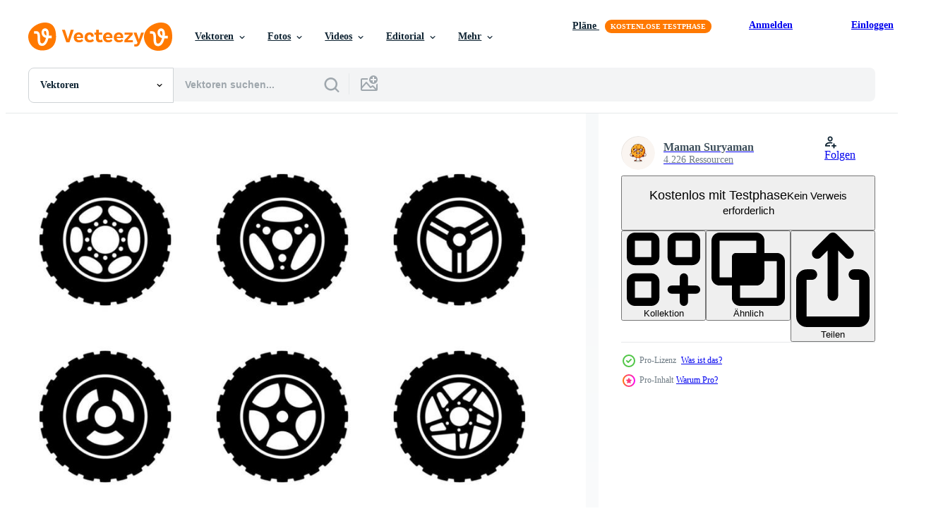

--- FILE ---
content_type: text/html; charset=utf-8
request_url: https://de.vecteezy.com/resources/14235501/show_related_grids_async_content
body_size: 20398
content:
<turbo-frame id="show-related-resources">
    <div data-conversions-category="Benutzer haben sich auch angesehen">
      <h2 class="ez-resource-related__header">
        Benutzer haben sich auch angesehen
      </h2>

      <ul class="ez-resource-grid ez-resource-grid--main-grid  is-hidden" id="false" data-controller="grid contributor-info" data-grid-track-truncation-value="false" data-max-rows="50" data-row-height="240" data-instant-grid="false" data-truncate-results="false" data-testid="also-viewed-resources" data-labels="editable free" style="--editable: &#39;Bearbeitbar&#39;;--free: &#39;Kostenlos&#39;;">

  <li class="ez-resource-grid__item ez-resource-thumb ez-resource-thumb--pro" data-controller="grid-item-decorator" data-position="{{position}}" data-item-id="12796160" data-pro="true" data-grid-target="gridItem" data-w="200" data-h="200" data-grid-item-decorator-free-label-value="Kostenlos" data-action="mouseenter-&gt;grid-item-decorator#hoverThumb:once" data-grid-item-decorator-item-pro-param="Pro" data-grid-item-decorator-resource-id-param="12796160" data-grid-item-decorator-content-type-param="Content-vector" data-grid-item-decorator-image-src-param="https://static.vecteezy.com/system/resources/previews/012/796/160/non_2x/compass-icon-illustration-design-vector.jpg" data-grid-item-decorator-pinterest-url-param="https://de.vecteezy.com/vektorkunst/12796160-kompass-vektor-icon-illustration-design" data-grid-item-decorator-seo-page-description-param="Kompass Vektor Icon Illustration Design" data-grid-item-decorator-user-id-param="2293727" data-grid-item-decorator-user-display-name-param="Green Flash" data-grid-item-decorator-avatar-src-param="https://static.vecteezy.com/system/user/avatar/2293727/medium_IDGF.jpg" data-grid-item-decorator-uploads-path-param="/membros/greenflash/uploads">

  <script type="application/ld+json" id="media_schema">
  {"@context":"https://schema.org","@type":"ImageObject","name":"Kompass Vektor Icon Illustration Design","uploadDate":"2022-10-09T19:52:18-05:00","thumbnailUrl":"https://static.vecteezy.com/ti/gratis-vektor/t1/12796160-kompass-icon-illustration-design-vektor.jpg","contentUrl":"https://static.vecteezy.com/ti/gratis-vektor/p1/12796160-kompass-icon-illustration-design-vektor.jpg","sourceOrganization":"Vecteezy","license":"https://support.vecteezy.com/de/nieuwe-vecteezy-licenties-ByHivesvt","acquireLicensePage":"https://de.vecteezy.com/vektorkunst/12796160-kompass-vektor-icon-illustration-design","creator":{"@type":"Person","name":"Green Flash"},"copyrightNotice":"Green Flash","creditText":"Vecteezy"}
</script>


<a href="/vektorkunst/12796160-kompass-vektor-icon-illustration-design" class="ez-resource-thumb__link" title="Kompass Vektor Icon Illustration Design" style="--height: 200; --width: 200; " data-action="click-&gt;grid#trackResourceClick mouseenter-&gt;grid#trackResourceHover" data-content-type="vector" data-controller="ez-hover-intent" data-previews-srcs="[&quot;https://static.vecteezy.com/ti/gratis-vektor/p1/12796160-kompass-icon-illustration-design-vektor.jpg&quot;,&quot;https://static.vecteezy.com/ti/gratis-vektor/p2/12796160-kompass-icon-illustration-design-vektor.jpg&quot;]" data-pro="true" data-resource-id="12796160" data-grid-item-decorator-target="link">
    <img src="https://static.vecteezy.com/ti/gratis-vektor/t2/12796160-kompass-icon-illustration-design-vektor.jpg" srcset="https://static.vecteezy.com/ti/gratis-vektor/t1/12796160-kompass-icon-illustration-design-vektor.jpg 2x, https://static.vecteezy.com/ti/gratis-vektor/t2/12796160-kompass-icon-illustration-design-vektor.jpg 1x" class="ez-resource-thumb__img" loading="lazy" decoding="async" width="200" height="200" alt="Kompass Vektor Icon Illustration Design">

</a>

  <div class="ez-resource-thumb__label-wrap"></div>
  

  <div class="ez-resource-thumb__hover-state"></div>
</li><li class="ez-resource-grid__item ez-resource-thumb ez-resource-thumb--pro" data-controller="grid-item-decorator" data-position="{{position}}" data-item-id="8337705" data-pro="true" data-grid-target="gridItem" data-w="200" data-h="200" data-grid-item-decorator-free-label-value="Kostenlos" data-action="mouseenter-&gt;grid-item-decorator#hoverThumb:once" data-grid-item-decorator-item-pro-param="Pro" data-grid-item-decorator-resource-id-param="8337705" data-grid-item-decorator-content-type-param="Content-vector" data-grid-item-decorator-image-src-param="https://static.vecteezy.com/system/resources/previews/008/337/705/non_2x/globe-for-researching-business-globalization-color-icon-illustration-vector.jpg" data-grid-item-decorator-pinterest-url-param="https://de.vecteezy.com/vektorkunst/8337705-globus-fur-die-forschung-von-business-globalization-color-icon-vector-illustration" data-grid-item-decorator-seo-page-description-param="Globus für die Erforschung der Business-Globalisierung Farbsymbol-Vektorillustration" data-grid-item-decorator-user-id-param="7240769" data-grid-item-decorator-user-display-name-param="Pavel Sevryukov" data-grid-item-decorator-uploads-path-param="/membros/sevvectors740319/uploads">

  <script type="application/ld+json" id="media_schema">
  {"@context":"https://schema.org","@type":"ImageObject","name":"Globus für die Erforschung der Business-Globalisierung Farbsymbol-Vektorillustration","uploadDate":"2022-06-17T13:47:00-05:00","thumbnailUrl":"https://static.vecteezy.com/ti/gratis-vektor/t1/8337705-globus-fur-die-forschung-von-business-globalization-color-icon-vector-illustration-vektor.jpg","contentUrl":"https://static.vecteezy.com/ti/gratis-vektor/p1/8337705-globus-fur-die-forschung-von-business-globalization-color-icon-vector-illustration-vektor.jpg","sourceOrganization":"Vecteezy","license":"https://support.vecteezy.com/de/nieuwe-vecteezy-licenties-ByHivesvt","acquireLicensePage":"https://de.vecteezy.com/vektorkunst/8337705-globus-fur-die-forschung-von-business-globalization-color-icon-vector-illustration","creator":{"@type":"Person","name":"Pavel Sevryukov"},"copyrightNotice":"Pavel Sevryukov","creditText":"Vecteezy"}
</script>


<a href="/vektorkunst/8337705-globus-fur-die-forschung-von-business-globalization-color-icon-vector-illustration" class="ez-resource-thumb__link" title="Globus für die Erforschung der Business-Globalisierung Farbsymbol-Vektorillustration" style="--height: 200; --width: 200; " data-action="click-&gt;grid#trackResourceClick mouseenter-&gt;grid#trackResourceHover" data-content-type="vector" data-controller="ez-hover-intent" data-previews-srcs="[&quot;https://static.vecteezy.com/ti/gratis-vektor/p1/8337705-globus-fur-die-forschung-von-business-globalization-color-icon-vector-illustration-vektor.jpg&quot;,&quot;https://static.vecteezy.com/ti/gratis-vektor/p2/8337705-globus-fur-die-forschung-von-business-globalization-color-icon-vector-illustration-vektor.jpg&quot;]" data-pro="true" data-resource-id="8337705" data-grid-item-decorator-target="link">
    <img src="https://static.vecteezy.com/ti/gratis-vektor/t2/8337705-globus-fur-die-forschung-von-business-globalization-color-icon-vector-illustration-vektor.jpg" srcset="https://static.vecteezy.com/ti/gratis-vektor/t1/8337705-globus-fur-die-forschung-von-business-globalization-color-icon-vector-illustration-vektor.jpg 2x, https://static.vecteezy.com/ti/gratis-vektor/t2/8337705-globus-fur-die-forschung-von-business-globalization-color-icon-vector-illustration-vektor.jpg 1x" class="ez-resource-thumb__img" loading="lazy" decoding="async" width="200" height="200" alt="Globus für die Erforschung der Business-Globalisierung Farbsymbol-Vektorillustration vektor">

</a>

  <div class="ez-resource-thumb__label-wrap"></div>
  

  <div class="ez-resource-thumb__hover-state"></div>
</li><li class="ez-resource-grid__item ez-resource-thumb ez-resource-thumb--pro" data-controller="grid-item-decorator" data-position="{{position}}" data-item-id="157358" data-pro="true" data-grid-target="gridItem" data-w="286" data-h="200" data-grid-item-decorator-free-label-value="Kostenlos" data-action="mouseenter-&gt;grid-item-decorator#hoverThumb:once" data-grid-item-decorator-item-pro-param="Pro" data-grid-item-decorator-resource-id-param="157358" data-grid-item-decorator-content-type-param="Content-vector" data-grid-item-decorator-image-src-param="https://static.vecteezy.com/system/resources/previews/000/157/358/non_2x/hubcaps-silhouette-vectors.jpg" data-grid-item-decorator-pinterest-url-param="https://de.vecteezy.com/vektorkunst/157358-hubcaps-silhouette-vektoren" data-grid-item-decorator-seo-page-description-param="Hubcaps Silhouette Vektoren" data-grid-item-decorator-user-id-param="362987" data-grid-item-decorator-user-display-name-param="advikblue" data-grid-item-decorator-avatar-src-param="https://static.vecteezy.com/system/user/avatar/362987/medium_68.jpg" data-grid-item-decorator-uploads-path-param="/membros/advikblue/uploads">

  <script type="application/ld+json" id="media_schema">
  {"@context":"https://schema.org","@type":"ImageObject","name":"Hubcaps Silhouette Vektoren","uploadDate":"2017-08-15T22:03:29-05:00","thumbnailUrl":"https://static.vecteezy.com/ti/gratis-vektor/t1/157358-hubcaps-silhouetteen-vektor.jpg","contentUrl":"https://static.vecteezy.com/ti/gratis-vektor/p1/157358-hubcaps-silhouetteen-vektor.jpg","sourceOrganization":"Vecteezy","license":"https://support.vecteezy.com/de/nieuwe-vecteezy-licenties-ByHivesvt","acquireLicensePage":"https://de.vecteezy.com/vektorkunst/157358-hubcaps-silhouette-vektoren","creator":{"@type":"Person","name":"advikblue"},"copyrightNotice":"advikblue","creditText":"Vecteezy"}
</script>


<a href="/vektorkunst/157358-hubcaps-silhouette-vektoren" class="ez-resource-thumb__link" title="Hubcaps Silhouette Vektoren" style="--height: 200; --width: 286; " data-action="click-&gt;grid#trackResourceClick mouseenter-&gt;grid#trackResourceHover" data-content-type="vector" data-controller="ez-hover-intent" data-previews-srcs="[&quot;https://static.vecteezy.com/ti/gratis-vektor/p1/157358-hubcaps-silhouetteen-vektor.jpg&quot;,&quot;https://static.vecteezy.com/ti/gratis-vektor/p2/157358-hubcaps-silhouetteen-vektor.jpg&quot;]" data-pro="true" data-resource-id="157358" data-grid-item-decorator-target="link">
    <img src="https://static.vecteezy.com/ti/gratis-vektor/t2/157358-hubcaps-silhouetteen-vektor.jpg" srcset="https://static.vecteezy.com/ti/gratis-vektor/t1/157358-hubcaps-silhouetteen-vektor.jpg 2x, https://static.vecteezy.com/ti/gratis-vektor/t2/157358-hubcaps-silhouetteen-vektor.jpg 1x" class="ez-resource-thumb__img" loading="lazy" decoding="async" width="286" height="200" alt="Hubcaps Silhouette Vektoren">

</a>

  <div class="ez-resource-thumb__label-wrap"></div>
  

  <div class="ez-resource-thumb__hover-state"></div>
</li><li class="ez-resource-grid__item ez-resource-thumb ez-resource-thumb--pro" data-controller="grid-item-decorator" data-position="{{position}}" data-item-id="157379" data-pro="true" data-grid-target="gridItem" data-w="286" data-h="200" data-grid-item-decorator-free-label-value="Kostenlos" data-action="mouseenter-&gt;grid-item-decorator#hoverThumb:once" data-grid-item-decorator-item-pro-param="Pro" data-grid-item-decorator-resource-id-param="157379" data-grid-item-decorator-content-type-param="Content-vector" data-grid-item-decorator-image-src-param="https://static.vecteezy.com/system/resources/previews/000/157/379/non_2x/hubcap-tire-and-wheel-icons-set-vector.jpg" data-grid-item-decorator-pinterest-url-param="https://de.vecteezy.com/vektorkunst/157379-hubcap-reifen-und-rad-icons-set" data-grid-item-decorator-seo-page-description-param="Hubcap Reifen und Rad Icons Set" data-grid-item-decorator-user-id-param="362991" data-grid-item-decorator-user-display-name-param="pumashoeme" data-grid-item-decorator-avatar-src-param="https://static.vecteezy.com/system/user/avatar/362991/medium_72.jpg" data-grid-item-decorator-uploads-path-param="/membros/pumashoeme/uploads">

  <script type="application/ld+json" id="media_schema">
  {"@context":"https://schema.org","@type":"ImageObject","name":"Hubcap Reifen und Rad Icons Set","uploadDate":"2017-08-15T22:18:09-05:00","thumbnailUrl":"https://static.vecteezy.com/ti/gratis-vektor/t1/157379-hubcap-reifen-und-rad-icons-set-vektor.jpg","contentUrl":"https://static.vecteezy.com/ti/gratis-vektor/p1/157379-hubcap-reifen-und-rad-icons-set-vektor.jpg","sourceOrganization":"Vecteezy","license":"https://support.vecteezy.com/de/nieuwe-vecteezy-licenties-ByHivesvt","acquireLicensePage":"https://de.vecteezy.com/vektorkunst/157379-hubcap-reifen-und-rad-icons-set","creator":{"@type":"Person","name":"pumashoeme"},"copyrightNotice":"pumashoeme","creditText":"Vecteezy"}
</script>


<a href="/vektorkunst/157379-hubcap-reifen-und-rad-icons-set" class="ez-resource-thumb__link" title="Hubcap Reifen und Rad Icons Set" style="--height: 200; --width: 286; " data-action="click-&gt;grid#trackResourceClick mouseenter-&gt;grid#trackResourceHover" data-content-type="vector" data-controller="ez-hover-intent" data-previews-srcs="[&quot;https://static.vecteezy.com/ti/gratis-vektor/p1/157379-hubcap-reifen-und-rad-icons-set-vektor.jpg&quot;,&quot;https://static.vecteezy.com/ti/gratis-vektor/p2/157379-hubcap-reifen-und-rad-icons-set-vektor.jpg&quot;]" data-pro="true" data-resource-id="157379" data-grid-item-decorator-target="link">
    <img src="https://static.vecteezy.com/ti/gratis-vektor/t2/157379-hubcap-reifen-und-rad-icons-set-vektor.jpg" srcset="https://static.vecteezy.com/ti/gratis-vektor/t1/157379-hubcap-reifen-und-rad-icons-set-vektor.jpg 2x, https://static.vecteezy.com/ti/gratis-vektor/t2/157379-hubcap-reifen-und-rad-icons-set-vektor.jpg 1x" class="ez-resource-thumb__img" loading="lazy" decoding="async" width="286" height="200" alt="Hubcap Reifen und Rad Icons Set vektor">

</a>

  <div class="ez-resource-thumb__label-wrap"></div>
  

  <div class="ez-resource-thumb__hover-state"></div>
</li><li class="ez-resource-grid__item ez-resource-thumb" data-controller="grid-item-decorator" data-position="{{position}}" data-item-id="18662281" data-pro="false" data-grid-target="gridItem" data-w="201" data-h="200" data-grid-item-decorator-free-label-value="Kostenlos" data-action="mouseenter-&gt;grid-item-decorator#hoverThumb:once" data-grid-item-decorator-item-pro-param="Free" data-grid-item-decorator-resource-id-param="18662281" data-grid-item-decorator-content-type-param="Content-vector" data-grid-item-decorator-image-src-param="https://static.vecteezy.com/system/resources/previews/018/662/281/non_2x/modern-set-of-9-filledline-flat-colors-pictograph-of-order-money-heart-mail-marketing-editable-design-elements-free-vector.jpg" data-grid-item-decorator-pinterest-url-param="https://de.vecteezy.com/vektorkunst/18662281-moderner-satz-von-9-gefullten-flachen-farben-piktogramm-von-bearbeitbaren-vektordesign-elementen-fur-das-bestellgeld-herz-mail-marketing" data-grid-item-decorator-seo-page-description-param="moderner Satz von 9 gefüllten flachen Farben Piktogramm von bearbeitbaren Vektordesign-Elementen für das Bestellgeld-Herz-Mail-Marketing" data-grid-item-decorator-user-id-param="1977462" data-grid-item-decorator-user-display-name-param="Muhammad Adnan" data-grid-item-decorator-uploads-path-param="/membros/flatart/uploads">

  <script type="application/ld+json" id="media_schema">
  {"@context":"https://schema.org","@type":"ImageObject","name":"moderner Satz von 9 gefüllten flachen Farben Piktogramm von bearbeitbaren Vektordesign-Elementen für das Bestellgeld-Herz-Mail-Marketing","uploadDate":"2023-01-31T03:20:28-06:00","thumbnailUrl":"https://static.vecteezy.com/ti/gratis-vektor/t1/18662281-moderner-satz-von-9-gefullten-flachen-farben-piktogramm-von-bearbeitbarendesign-elementen-fur-das-bestellgeld-herz-mail-marketing-kostenlos-vektor.jpg","contentUrl":"https://static.vecteezy.com/ti/gratis-vektor/p1/18662281-moderner-satz-von-9-gefullten-flachen-farben-piktogramm-von-bearbeitbarendesign-elementen-fur-das-bestellgeld-herz-mail-marketing-kostenlos-vektor.jpg","sourceOrganization":"Vecteezy","license":"https://support.vecteezy.com/de/nieuwe-vecteezy-licenties-ByHivesvt","acquireLicensePage":"https://de.vecteezy.com/vektorkunst/18662281-moderner-satz-von-9-gefullten-flachen-farben-piktogramm-von-bearbeitbaren-vektordesign-elementen-fur-das-bestellgeld-herz-mail-marketing","creator":{"@type":"Person","name":"Muhammad Adnan"},"copyrightNotice":"Muhammad Adnan","creditText":"Vecteezy"}
</script>


<a href="/vektorkunst/18662281-moderner-satz-von-9-gefullten-flachen-farben-piktogramm-von-bearbeitbaren-vektordesign-elementen-fur-das-bestellgeld-herz-mail-marketing" class="ez-resource-thumb__link" title="moderner Satz von 9 gefüllten flachen Farben Piktogramm von bearbeitbaren Vektordesign-Elementen für das Bestellgeld-Herz-Mail-Marketing" style="--height: 200; --width: 201; " data-action="click-&gt;grid#trackResourceClick mouseenter-&gt;grid#trackResourceHover" data-content-type="vector" data-controller="ez-hover-intent" data-previews-srcs="[&quot;https://static.vecteezy.com/ti/gratis-vektor/p1/18662281-moderner-satz-von-9-gefullten-flachen-farben-piktogramm-von-bearbeitbarendesign-elementen-fur-das-bestellgeld-herz-mail-marketing-kostenlos-vektor.jpg&quot;,&quot;https://static.vecteezy.com/ti/gratis-vektor/p2/18662281-moderner-satz-von-9-gefullten-flachen-farben-piktogramm-von-bearbeitbarendesign-elementen-fur-das-bestellgeld-herz-mail-marketing-kostenlos-vektor.jpg&quot;]" data-pro="false" data-resource-id="18662281" data-grid-item-decorator-target="link">
    <img src="https://static.vecteezy.com/ti/gratis-vektor/t2/18662281-moderner-satz-von-9-gefullten-flachen-farben-piktogramm-von-bearbeitbarendesign-elementen-fur-das-bestellgeld-herz-mail-marketing-kostenlos-vektor.jpg" srcset="https://static.vecteezy.com/ti/gratis-vektor/t1/18662281-moderner-satz-von-9-gefullten-flachen-farben-piktogramm-von-bearbeitbarendesign-elementen-fur-das-bestellgeld-herz-mail-marketing-kostenlos-vektor.jpg 2x, https://static.vecteezy.com/ti/gratis-vektor/t2/18662281-moderner-satz-von-9-gefullten-flachen-farben-piktogramm-von-bearbeitbarendesign-elementen-fur-das-bestellgeld-herz-mail-marketing-kostenlos-vektor.jpg 1x" class="ez-resource-thumb__img" loading="lazy" decoding="async" width="201" height="200" alt="moderner Satz von 9 gefüllten flachen Farben Piktogramm von bearbeitbaren Vektordesign-Elementen für das Bestellgeld-Herz-Mail-Marketing vektor">

</a>

  <div class="ez-resource-thumb__label-wrap"></div>
  

  <div class="ez-resource-thumb__hover-state"></div>
</li><li class="ez-resource-grid__item ez-resource-thumb" data-controller="grid-item-decorator" data-position="{{position}}" data-item-id="16175515" data-pro="false" data-grid-target="gridItem" data-w="200" data-h="200" data-grid-item-decorator-free-label-value="Kostenlos" data-action="mouseenter-&gt;grid-item-decorator#hoverThumb:once" data-grid-item-decorator-item-pro-param="Free" data-grid-item-decorator-resource-id-param="16175515" data-grid-item-decorator-content-type-param="Content-vector" data-grid-item-decorator-image-src-param="https://static.vecteezy.com/system/resources/previews/016/175/515/non_2x/modern-set-of-25-flat-colors-and-symbols-such-as-marketing-call-eye-announcement-info-editable-design-elements-free-vector.jpg" data-grid-item-decorator-pinterest-url-param="https://de.vecteezy.com/vektorkunst/16175515-moderner-satz-von-25-flachen-farben-und-symbolen-wie-marketing-call-eye-ankundigungsinformationen-editierbare-vektordesign-elemente" data-grid-item-decorator-seo-page-description-param="moderner Satz von 25 flachen Farben und Symbolen wie Marketing-Call-Eye-Ankündigungsinformationen editierbare Vektordesign-Elemente" data-grid-item-decorator-user-id-param="1977462" data-grid-item-decorator-user-display-name-param="Muhammad Adnan" data-grid-item-decorator-uploads-path-param="/membros/flatart/uploads">

  <script type="application/ld+json" id="media_schema">
  {"@context":"https://schema.org","@type":"ImageObject","name":"moderner Satz von 25 flachen Farben und Symbolen wie Marketing-Call-Eye-Ankündigungsinformationen editierbare Vektordesign-Elemente","uploadDate":"2022-12-23T04:40:22-06:00","thumbnailUrl":"https://static.vecteezy.com/ti/gratis-vektor/t1/16175515-moderner-satz-von-25-flachen-farben-und-symbolen-wie-marketing-call-eye-ankundigungsinformationen-editierbaredesign-elemente-kostenlos-vektor.jpg","contentUrl":"https://static.vecteezy.com/ti/gratis-vektor/p1/16175515-moderner-satz-von-25-flachen-farben-und-symbolen-wie-marketing-call-eye-ankundigungsinformationen-editierbaredesign-elemente-kostenlos-vektor.jpg","sourceOrganization":"Vecteezy","license":"https://support.vecteezy.com/de/nieuwe-vecteezy-licenties-ByHivesvt","acquireLicensePage":"https://de.vecteezy.com/vektorkunst/16175515-moderner-satz-von-25-flachen-farben-und-symbolen-wie-marketing-call-eye-ankundigungsinformationen-editierbare-vektordesign-elemente","creator":{"@type":"Person","name":"Muhammad Adnan"},"copyrightNotice":"Muhammad Adnan","creditText":"Vecteezy"}
</script>


<a href="/vektorkunst/16175515-moderner-satz-von-25-flachen-farben-und-symbolen-wie-marketing-call-eye-ankundigungsinformationen-editierbare-vektordesign-elemente" class="ez-resource-thumb__link" title="moderner Satz von 25 flachen Farben und Symbolen wie Marketing-Call-Eye-Ankündigungsinformationen editierbare Vektordesign-Elemente" style="--height: 200; --width: 200; " data-action="click-&gt;grid#trackResourceClick mouseenter-&gt;grid#trackResourceHover" data-content-type="vector" data-controller="ez-hover-intent" data-previews-srcs="[&quot;https://static.vecteezy.com/ti/gratis-vektor/p1/16175515-moderner-satz-von-25-flachen-farben-und-symbolen-wie-marketing-call-eye-ankundigungsinformationen-editierbaredesign-elemente-kostenlos-vektor.jpg&quot;,&quot;https://static.vecteezy.com/ti/gratis-vektor/p2/16175515-moderner-satz-von-25-flachen-farben-und-symbolen-wie-marketing-call-eye-ankundigungsinformationen-editierbaredesign-elemente-kostenlos-vektor.jpg&quot;]" data-pro="false" data-resource-id="16175515" data-grid-item-decorator-target="link">
    <img src="https://static.vecteezy.com/ti/gratis-vektor/t2/16175515-moderner-satz-von-25-flachen-farben-und-symbolen-wie-marketing-call-eye-ankundigungsinformationen-editierbaredesign-elemente-kostenlos-vektor.jpg" srcset="https://static.vecteezy.com/ti/gratis-vektor/t1/16175515-moderner-satz-von-25-flachen-farben-und-symbolen-wie-marketing-call-eye-ankundigungsinformationen-editierbaredesign-elemente-kostenlos-vektor.jpg 2x, https://static.vecteezy.com/ti/gratis-vektor/t2/16175515-moderner-satz-von-25-flachen-farben-und-symbolen-wie-marketing-call-eye-ankundigungsinformationen-editierbaredesign-elemente-kostenlos-vektor.jpg 1x" class="ez-resource-thumb__img" loading="lazy" decoding="async" width="200" height="200" alt="moderner Satz von 25 flachen Farben und Symbolen wie Marketing-Call-Eye-Ankündigungsinformationen editierbare Vektordesign-Elemente vektor">

</a>

  <div class="ez-resource-thumb__label-wrap"></div>
  

  <div class="ez-resource-thumb__hover-state"></div>
</li><li class="ez-resource-grid__item ez-resource-thumb" data-controller="grid-item-decorator" data-position="{{position}}" data-item-id="17856056" data-pro="false" data-grid-target="gridItem" data-w="200" data-h="200" data-grid-item-decorator-free-label-value="Kostenlos" data-action="mouseenter-&gt;grid-item-decorator#hoverThumb:once" data-grid-item-decorator-item-pro-param="Free" data-grid-item-decorator-resource-id-param="17856056" data-grid-item-decorator-content-type-param="Content-vector" data-grid-item-decorator-image-src-param="https://static.vecteezy.com/system/resources/previews/017/856/056/non_2x/16-user-interface-flat-color-filled-line-pack-of-modern-signs-and-symbols-of-gear-programming-interface-circle-html-rain-editable-creative-design-elements-free-vector.jpg" data-grid-item-decorator-pinterest-url-param="https://de.vecteezy.com/vektorkunst/[base64]" data-grid-item-decorator-seo-page-description-param="16 flache, farbig gefüllte Zeilenpakete der Benutzeroberfläche mit modernen Zeichen und Symbolen der Zahnradprogrammierschnittstelle Kreis HTML-Regen editierbare kreative Vektordesign-Elemente" data-grid-item-decorator-user-id-param="1977462" data-grid-item-decorator-user-display-name-param="Muhammad Adnan" data-grid-item-decorator-uploads-path-param="/membros/flatart/uploads">

  <script type="application/ld+json" id="media_schema">
  {"@context":"https://schema.org","@type":"ImageObject","name":"16 flache, farbig gefüllte Zeilenpakete der Benutzeroberfläche mit modernen Zeichen und Symbolen der Zahnradprogrammierschnittstelle Kreis HTML-Regen editierbare kreative Vektordesign-Elemente","uploadDate":"2023-01-28T01:08:25-06:00","thumbnailUrl":"https://static.vecteezy.com/ti/gratis-vektor/t1/[base64].jpg","contentUrl":"https://static.vecteezy.com/ti/gratis-vektor/p1/[base64].jpg","sourceOrganization":"Vecteezy","license":"https://support.vecteezy.com/de/nieuwe-vecteezy-licenties-ByHivesvt","acquireLicensePage":"https://de.vecteezy.com/vektorkunst/[base64]","creator":{"@type":"Person","name":"Muhammad Adnan"},"copyrightNotice":"Muhammad Adnan","creditText":"Vecteezy"}
</script>


<a href="/vektorkunst/[base64]" class="ez-resource-thumb__link" title="16 flache, farbig gefüllte Zeilenpakete der Benutzeroberfläche mit modernen Zeichen und Symbolen der Zahnradprogrammierschnittstelle Kreis HTML-Regen editierbare kreative Vektordesign-Elemente" style="--height: 200; --width: 200; " data-action="click-&gt;grid#trackResourceClick mouseenter-&gt;grid#trackResourceHover" data-content-type="vector" data-controller="ez-hover-intent" data-previews-srcs="[&quot;https://static.vecteezy.com/ti/gratis-vektor/p1/[base64].jpg&quot;,&quot;https://static.vecteezy.com/ti/gratis-vektor/p2/[base64].jpg&quot;]" data-pro="false" data-resource-id="17856056" data-grid-item-decorator-target="link">
    <img src="https://static.vecteezy.com/ti/gratis-vektor/t2/[base64].jpg" srcset="https://static.vecteezy.com/ti/gratis-vektor/t1/[base64].jpg 2x, https://static.vecteezy.com/ti/gratis-vektor/t2/[base64].jpg 1x" class="ez-resource-thumb__img" loading="lazy" decoding="async" width="200" height="200" alt="16 flache, farbig gefüllte Zeilenpakete der Benutzeroberfläche mit modernen Zeichen und Symbolen der Zahnradprogrammierschnittstelle Kreis HTML-Regen editierbare kreative Vektordesign-Elemente vektor">

</a>

  <div class="ez-resource-thumb__label-wrap"></div>
  

  <div class="ez-resource-thumb__hover-state"></div>
</li><li class="ez-resource-grid__item ez-resource-thumb ez-resource-thumb--pro" data-controller="grid-item-decorator" data-position="{{position}}" data-item-id="11774010" data-pro="true" data-grid-target="gridItem" data-w="400" data-h="200" data-grid-item-decorator-free-label-value="Kostenlos" data-action="mouseenter-&gt;grid-item-decorator#hoverThumb:once" data-grid-item-decorator-item-pro-param="Pro" data-grid-item-decorator-resource-id-param="11774010" data-grid-item-decorator-content-type-param="Content-vector" data-grid-item-decorator-image-src-param="https://static.vecteezy.com/system/resources/previews/011/774/010/non_2x/angry-gorilla-head-illustration-vector.jpg" data-grid-item-decorator-pinterest-url-param="https://de.vecteezy.com/vektorkunst/11774010-wutende-gorilla-kopf-vektor-illustration" data-grid-item-decorator-seo-page-description-param="Wütende Gorilla-Kopf-Vektor-Illustration" data-grid-item-decorator-user-id-param="5288731" data-grid-item-decorator-user-display-name-param="Marciano Graphic" data-grid-item-decorator-avatar-src-param="https://static.vecteezy.com/system/user/avatar/5288731/medium_dom_logo_dark_bg.png" data-grid-item-decorator-uploads-path-param="/membros/marcianographic/uploads">

  <script type="application/ld+json" id="media_schema">
  {"@context":"https://schema.org","@type":"ImageObject","name":"Wütende Gorilla-Kopf-Vektor-Illustration","uploadDate":"2022-09-16T09:23:47-05:00","thumbnailUrl":"https://static.vecteezy.com/ti/gratis-vektor/t1/11774010-wutende-gorilla-kopf-illustration-vektor.jpg","contentUrl":"https://static.vecteezy.com/ti/gratis-vektor/p1/11774010-wutende-gorilla-kopf-illustration-vektor.jpg","sourceOrganization":"Vecteezy","license":"https://support.vecteezy.com/de/nieuwe-vecteezy-licenties-ByHivesvt","acquireLicensePage":"https://de.vecteezy.com/vektorkunst/11774010-wutende-gorilla-kopf-vektor-illustration","creator":{"@type":"Person","name":"Marciano Graphic"},"copyrightNotice":"Marciano Graphic","creditText":"Vecteezy"}
</script>


<a href="/vektorkunst/11774010-wutende-gorilla-kopf-vektor-illustration" class="ez-resource-thumb__link" title="Wütende Gorilla-Kopf-Vektor-Illustration" style="--height: 200; --width: 400; " data-action="click-&gt;grid#trackResourceClick mouseenter-&gt;grid#trackResourceHover" data-content-type="vector" data-controller="ez-hover-intent" data-previews-srcs="[&quot;https://static.vecteezy.com/ti/gratis-vektor/p1/11774010-wutende-gorilla-kopf-illustration-vektor.jpg&quot;,&quot;https://static.vecteezy.com/ti/gratis-vektor/p2/11774010-wutende-gorilla-kopf-illustration-vektor.jpg&quot;]" data-pro="true" data-resource-id="11774010" data-grid-item-decorator-target="link">
    <img src="https://static.vecteezy.com/ti/gratis-vektor/t2/11774010-wutende-gorilla-kopf-illustration-vektor.jpg" srcset="https://static.vecteezy.com/ti/gratis-vektor/t1/11774010-wutende-gorilla-kopf-illustration-vektor.jpg 2x, https://static.vecteezy.com/ti/gratis-vektor/t2/11774010-wutende-gorilla-kopf-illustration-vektor.jpg 1x" class="ez-resource-thumb__img" loading="lazy" decoding="async" width="400" height="200" alt="Wütende Gorilla-Kopf-Vektor-Illustration vektor">

</a>

  <div class="ez-resource-thumb__label-wrap"></div>
  

  <div class="ez-resource-thumb__hover-state"></div>
</li><li class="ez-resource-grid__item ez-resource-thumb ez-resource-thumb--pro" data-controller="grid-item-decorator" data-position="{{position}}" data-item-id="2216716" data-pro="true" data-grid-target="gridItem" data-w="200" data-h="200" data-grid-item-decorator-free-label-value="Kostenlos" data-action="mouseenter-&gt;grid-item-decorator#hoverThumb:once" data-grid-item-decorator-item-pro-param="Pro" data-grid-item-decorator-resource-id-param="2216716" data-grid-item-decorator-content-type-param="Content-vector" data-grid-item-decorator-image-src-param="https://static.vecteezy.com/system/resources/previews/002/216/716/non_2x/cosmetic-icons-with-reflection-vector.jpg" data-grid-item-decorator-pinterest-url-param="https://de.vecteezy.com/vektorkunst/2216716-kosmetik-ikonen-mit-reflexion" data-grid-item-decorator-seo-page-description-param="kosmetische Ikonen mit Reflexion" data-grid-item-decorator-user-id-param="1560157" data-grid-item-decorator-user-display-name-param="Tul Chalothonrangsee" data-grid-item-decorator-avatar-src-param="https://static.vecteezy.com/system/user/avatar/1560157/medium_tulpahn_300x300.jpg" data-grid-item-decorator-uploads-path-param="/membros/tul_lm/uploads">

  <script type="application/ld+json" id="media_schema">
  {"@context":"https://schema.org","@type":"ImageObject","name":"kosmetische Ikonen mit Reflexion","uploadDate":"2021-04-01T17:11:32-05:00","thumbnailUrl":"https://static.vecteezy.com/ti/gratis-vektor/t1/2216716-kosmetik-ikonen-mit-reflexion-vektor.jpg","contentUrl":"https://static.vecteezy.com/ti/gratis-vektor/p1/2216716-kosmetik-ikonen-mit-reflexion-vektor.jpg","sourceOrganization":"Vecteezy","license":"https://support.vecteezy.com/de/nieuwe-vecteezy-licenties-ByHivesvt","acquireLicensePage":"https://de.vecteezy.com/vektorkunst/2216716-kosmetik-ikonen-mit-reflexion","creator":{"@type":"Person","name":"Tul Chalothonrangsee"},"copyrightNotice":"Tul Chalothonrangsee","creditText":"Vecteezy"}
</script>


<a href="/vektorkunst/2216716-kosmetik-ikonen-mit-reflexion" class="ez-resource-thumb__link" title="kosmetische Ikonen mit Reflexion" style="--height: 200; --width: 200; " data-action="click-&gt;grid#trackResourceClick mouseenter-&gt;grid#trackResourceHover" data-content-type="vector" data-controller="ez-hover-intent" data-previews-srcs="[&quot;https://static.vecteezy.com/ti/gratis-vektor/p1/2216716-kosmetik-ikonen-mit-reflexion-vektor.jpg&quot;,&quot;https://static.vecteezy.com/ti/gratis-vektor/p2/2216716-kosmetik-ikonen-mit-reflexion-vektor.jpg&quot;]" data-pro="true" data-resource-id="2216716" data-grid-item-decorator-target="link">
    <img src="https://static.vecteezy.com/ti/gratis-vektor/t2/2216716-kosmetik-ikonen-mit-reflexion-vektor.jpg" srcset="https://static.vecteezy.com/ti/gratis-vektor/t1/2216716-kosmetik-ikonen-mit-reflexion-vektor.jpg 2x, https://static.vecteezy.com/ti/gratis-vektor/t2/2216716-kosmetik-ikonen-mit-reflexion-vektor.jpg 1x" class="ez-resource-thumb__img" loading="lazy" decoding="async" width="200" height="200" alt="kosmetische Ikonen mit Reflexion vektor">

</a>

  <div class="ez-resource-thumb__label-wrap"></div>
  

  <div class="ez-resource-thumb__hover-state"></div>
</li><li class="ez-resource-grid__item ez-resource-thumb ez-resource-thumb--pro" data-controller="grid-item-decorator" data-position="{{position}}" data-item-id="7476675" data-pro="true" data-grid-target="gridItem" data-w="200" data-h="200" data-grid-item-decorator-free-label-value="Kostenlos" data-action="mouseenter-&gt;grid-item-decorator#hoverThumb:once" data-grid-item-decorator-item-pro-param="Pro" data-grid-item-decorator-resource-id-param="7476675" data-grid-item-decorator-content-type-param="Content-vector" data-grid-item-decorator-image-src-param="https://static.vecteezy.com/system/resources/previews/007/476/675/non_2x/medical-logo-healthcare-logo-design-template-vector.jpg" data-grid-item-decorator-pinterest-url-param="https://de.vecteezy.com/vektorkunst/7476675-medizinisches-logo-gesundheitswesen-logo-vektor-design-vorlage" data-grid-item-decorator-seo-page-description-param="medizinisches Logo, Gesundheitswesen-Logo-Vektor-Design-Vorlage" data-grid-item-decorator-user-id-param="2825522" data-grid-item-decorator-user-display-name-param="MD SHAFIKUL ISLAM" data-grid-item-decorator-avatar-src-param="https://static.vecteezy.com/system/user/avatar/2825522/medium_CF-BAnner.jpg" data-grid-item-decorator-uploads-path-param="/membros/106542488496768096150/uploads">

  <script type="application/ld+json" id="media_schema">
  {"@context":"https://schema.org","@type":"ImageObject","name":"medizinisches Logo, Gesundheitswesen-Logo-Vektor-Design-Vorlage","uploadDate":"2022-05-04T21:33:45-05:00","thumbnailUrl":"https://static.vecteezy.com/ti/gratis-vektor/t1/7476675-medizinisches-logo-gesundheitswesen-logo-design-vorlage-vektor.jpg","contentUrl":"https://static.vecteezy.com/ti/gratis-vektor/p1/7476675-medizinisches-logo-gesundheitswesen-logo-design-vorlage-vektor.jpg","sourceOrganization":"Vecteezy","license":"https://support.vecteezy.com/de/nieuwe-vecteezy-licenties-ByHivesvt","acquireLicensePage":"https://de.vecteezy.com/vektorkunst/7476675-medizinisches-logo-gesundheitswesen-logo-vektor-design-vorlage","creator":{"@type":"Person","name":"MD SHAFIKUL ISLAM"},"copyrightNotice":"MD SHAFIKUL ISLAM","creditText":"Vecteezy"}
</script>


<a href="/vektorkunst/7476675-medizinisches-logo-gesundheitswesen-logo-vektor-design-vorlage" class="ez-resource-thumb__link" title="medizinisches Logo, Gesundheitswesen-Logo-Vektor-Design-Vorlage" style="--height: 200; --width: 200; " data-action="click-&gt;grid#trackResourceClick mouseenter-&gt;grid#trackResourceHover" data-content-type="vector" data-controller="ez-hover-intent" data-previews-srcs="[&quot;https://static.vecteezy.com/ti/gratis-vektor/p1/7476675-medizinisches-logo-gesundheitswesen-logo-design-vorlage-vektor.jpg&quot;,&quot;https://static.vecteezy.com/ti/gratis-vektor/p2/7476675-medizinisches-logo-gesundheitswesen-logo-design-vorlage-vektor.jpg&quot;]" data-pro="true" data-resource-id="7476675" data-grid-item-decorator-target="link">
    <img src="https://static.vecteezy.com/ti/gratis-vektor/t2/7476675-medizinisches-logo-gesundheitswesen-logo-design-vorlage-vektor.jpg" srcset="https://static.vecteezy.com/ti/gratis-vektor/t1/7476675-medizinisches-logo-gesundheitswesen-logo-design-vorlage-vektor.jpg 2x, https://static.vecteezy.com/ti/gratis-vektor/t2/7476675-medizinisches-logo-gesundheitswesen-logo-design-vorlage-vektor.jpg 1x" class="ez-resource-thumb__img" loading="lazy" decoding="async" width="200" height="200" alt="medizinisches Logo, Gesundheitswesen-Logo-Vektor-Design-Vorlage vektor">

</a>

  <div class="ez-resource-thumb__label-wrap"></div>
  

  <div class="ez-resource-thumb__hover-state"></div>
</li><li class="ez-resource-grid__item ez-resource-thumb ez-resource-thumb--pro" data-controller="grid-item-decorator" data-position="{{position}}" data-item-id="2909444" data-pro="true" data-grid-target="gridItem" data-w="200" data-h="200" data-grid-item-decorator-free-label-value="Kostenlos" data-action="mouseenter-&gt;grid-item-decorator#hoverThumb:once" data-grid-item-decorator-item-pro-param="Pro" data-grid-item-decorator-resource-id-param="2909444" data-grid-item-decorator-content-type-param="Content-vector" data-grid-item-decorator-image-src-param="https://static.vecteezy.com/system/resources/previews/002/909/444/non_2x/made-in-usa-composition-with-american-flag-for-badge-vector.jpg" data-grid-item-decorator-pinterest-url-param="https://de.vecteezy.com/vektorkunst/2909444-made-in-usa-composition-with-american-flag-for-badge" data-grid-item-decorator-seo-page-description-param="Hergestellt in den USA. Komposition mit amerikanischer Flagge für Abzeichen." data-grid-item-decorator-user-id-param="2431109" data-grid-item-decorator-user-display-name-param="Windawake Studio" data-grid-item-decorator-avatar-src-param="https://static.vecteezy.com/system/user/avatar/2431109/medium_sa.jpg" data-grid-item-decorator-uploads-path-param="/membros/windawakestudio/uploads">

  <script type="application/ld+json" id="media_schema">
  {"@context":"https://schema.org","@type":"ImageObject","name":"Hergestellt in den USA. Komposition mit amerikanischer Flagge für Abzeichen.","uploadDate":"2021-07-06T21:20:07-05:00","thumbnailUrl":"https://static.vecteezy.com/ti/gratis-vektor/t1/2909444-made-in-usa-composition-with-american-flag-for-badge-vektor.jpg","contentUrl":"https://static.vecteezy.com/ti/gratis-vektor/p1/2909444-made-in-usa-composition-with-american-flag-for-badge-vektor.jpg","sourceOrganization":"Vecteezy","license":"https://support.vecteezy.com/de/nieuwe-vecteezy-licenties-ByHivesvt","acquireLicensePage":"https://de.vecteezy.com/vektorkunst/2909444-made-in-usa-composition-with-american-flag-for-badge","creator":{"@type":"Person","name":"Windawake Studio"},"copyrightNotice":"Windawake Studio","creditText":"Vecteezy"}
</script>


<a href="/vektorkunst/2909444-made-in-usa-composition-with-american-flag-for-badge" class="ez-resource-thumb__link" title="Hergestellt in den USA. Komposition mit amerikanischer Flagge für Abzeichen." style="--height: 200; --width: 200; " data-action="click-&gt;grid#trackResourceClick mouseenter-&gt;grid#trackResourceHover" data-content-type="vector" data-controller="ez-hover-intent" data-previews-srcs="[&quot;https://static.vecteezy.com/ti/gratis-vektor/p1/2909444-made-in-usa-composition-with-american-flag-for-badge-vektor.jpg&quot;,&quot;https://static.vecteezy.com/ti/gratis-vektor/p2/2909444-made-in-usa-composition-with-american-flag-for-badge-vektor.jpg&quot;]" data-pro="true" data-resource-id="2909444" data-grid-item-decorator-target="link">
    <img src="https://static.vecteezy.com/ti/gratis-vektor/t2/2909444-made-in-usa-composition-with-american-flag-for-badge-vektor.jpg" srcset="https://static.vecteezy.com/ti/gratis-vektor/t1/2909444-made-in-usa-composition-with-american-flag-for-badge-vektor.jpg 2x, https://static.vecteezy.com/ti/gratis-vektor/t2/2909444-made-in-usa-composition-with-american-flag-for-badge-vektor.jpg 1x" class="ez-resource-thumb__img" loading="lazy" decoding="async" width="200" height="200" alt="Hergestellt in den USA. Komposition mit amerikanischer Flagge für Abzeichen. vektor">

</a>

  <div class="ez-resource-thumb__label-wrap"></div>
  

  <div class="ez-resource-thumb__hover-state"></div>
</li><li class="ez-resource-grid__item ez-resource-thumb ez-resource-thumb--pro" data-controller="grid-item-decorator" data-position="{{position}}" data-item-id="19848547" data-pro="true" data-grid-target="gridItem" data-w="200" data-h="200" data-grid-item-decorator-free-label-value="Kostenlos" data-action="mouseenter-&gt;grid-item-decorator#hoverThumb:once" data-grid-item-decorator-item-pro-param="Pro" data-grid-item-decorator-resource-id-param="19848547" data-grid-item-decorator-content-type-param="Content-vector" data-grid-item-decorator-image-src-param="https://static.vecteezy.com/system/resources/previews/019/848/547/non_2x/a-scalable-flat-illustration-of-business-operations-vector.jpg" data-grid-item-decorator-pinterest-url-param="https://de.vecteezy.com/vektorkunst/19848547-eine-skalierbare-flache-darstellung-des-geschaftsbetriebs" data-grid-item-decorator-seo-page-description-param="eine skalierbare flache Darstellung des Geschäftsbetriebs" data-grid-item-decorator-user-id-param="2036361" data-grid-item-decorator-user-display-name-param="smashingstocks" data-grid-item-decorator-avatar-src-param="https://static.vecteezy.com/system/user/avatar/2036361/medium_logo-500.jpg" data-grid-item-decorator-uploads-path-param="/membros/smashingstocks/uploads">

  <script type="application/ld+json" id="media_schema">
  {"@context":"https://schema.org","@type":"ImageObject","name":"eine skalierbare flache Darstellung des Geschäftsbetriebs","uploadDate":"2023-02-12T15:03:59-06:00","thumbnailUrl":"https://static.vecteezy.com/ti/gratis-vektor/t1/19848547-eine-skalierbare-flache-darstellung-des-geschaftsbetriebs-vektor.jpg","contentUrl":"https://static.vecteezy.com/ti/gratis-vektor/p1/19848547-eine-skalierbare-flache-darstellung-des-geschaftsbetriebs-vektor.jpg","sourceOrganization":"Vecteezy","license":"https://support.vecteezy.com/de/nieuwe-vecteezy-licenties-ByHivesvt","acquireLicensePage":"https://de.vecteezy.com/vektorkunst/19848547-eine-skalierbare-flache-darstellung-des-geschaftsbetriebs","creator":{"@type":"Person","name":"smashingstocks"},"copyrightNotice":"smashingstocks","creditText":"Vecteezy"}
</script>


<a href="/vektorkunst/19848547-eine-skalierbare-flache-darstellung-des-geschaftsbetriebs" class="ez-resource-thumb__link" title="eine skalierbare flache Darstellung des Geschäftsbetriebs" style="--height: 200; --width: 200; " data-action="click-&gt;grid#trackResourceClick mouseenter-&gt;grid#trackResourceHover" data-content-type="vector" data-controller="ez-hover-intent" data-previews-srcs="[&quot;https://static.vecteezy.com/ti/gratis-vektor/p1/19848547-eine-skalierbare-flache-darstellung-des-geschaftsbetriebs-vektor.jpg&quot;,&quot;https://static.vecteezy.com/ti/gratis-vektor/p2/19848547-eine-skalierbare-flache-darstellung-des-geschaftsbetriebs-vektor.jpg&quot;]" data-pro="true" data-resource-id="19848547" data-grid-item-decorator-target="link">
    <img src="https://static.vecteezy.com/ti/gratis-vektor/t2/19848547-eine-skalierbare-flache-darstellung-des-geschaftsbetriebs-vektor.jpg" srcset="https://static.vecteezy.com/ti/gratis-vektor/t1/19848547-eine-skalierbare-flache-darstellung-des-geschaftsbetriebs-vektor.jpg 2x, https://static.vecteezy.com/ti/gratis-vektor/t2/19848547-eine-skalierbare-flache-darstellung-des-geschaftsbetriebs-vektor.jpg 1x" class="ez-resource-thumb__img" loading="lazy" decoding="async" width="200" height="200" alt="eine skalierbare flache Darstellung des Geschäftsbetriebs vektor">

</a>

  <div class="ez-resource-thumb__label-wrap"></div>
  

  <div class="ez-resource-thumb__hover-state"></div>
</li><li class="ez-resource-grid__item ez-resource-thumb" data-controller="grid-item-decorator" data-position="{{position}}" data-item-id="3454905" data-pro="false" data-grid-target="gridItem" data-w="250" data-h="200" data-grid-item-decorator-free-label-value="Kostenlos" data-action="mouseenter-&gt;grid-item-decorator#hoverThumb:once" data-grid-item-decorator-item-pro-param="Free" data-grid-item-decorator-resource-id-param="3454905" data-grid-item-decorator-content-type-param="Content-vector" data-grid-item-decorator-image-src-param="https://static.vecteezy.com/system/resources/previews/003/454/905/non_2x/cute-coffee-cup-mascot-as-a-psychopath-holding-a-knife-free-vector.jpg" data-grid-item-decorator-pinterest-url-param="https://de.vecteezy.com/vektorkunst/3454905-susse-kaffeetasse-maskottchen-als-psychopath-mit-einem-messer" data-grid-item-decorator-seo-page-description-param="süßes Kaffeetassenmaskottchen als Psychopath mit Messer" data-grid-item-decorator-user-id-param="4321860" data-grid-item-decorator-user-display-name-param="Heri Datuamas" data-grid-item-decorator-avatar-src-param="https://static.vecteezy.com/system/user/avatar/4321860/medium_logo_heriyusuf3.png" data-grid-item-decorator-uploads-path-param="/membros/heriyusuf/uploads">

  <script type="application/ld+json" id="media_schema">
  {"@context":"https://schema.org","@type":"ImageObject","name":"süßes Kaffeetassenmaskottchen als Psychopath mit Messer","uploadDate":"2021-09-18T19:41:05-05:00","thumbnailUrl":"https://static.vecteezy.com/ti/gratis-vektor/t1/3454905-susse-kaffeetasse-maskottchen-als-psychopath-mit-einem-messer-kostenlos-vektor.jpg","contentUrl":"https://static.vecteezy.com/ti/gratis-vektor/p1/3454905-susse-kaffeetasse-maskottchen-als-psychopath-mit-einem-messer-kostenlos-vektor.jpg","sourceOrganization":"Vecteezy","license":"https://support.vecteezy.com/de/nieuwe-vecteezy-licenties-ByHivesvt","acquireLicensePage":"https://de.vecteezy.com/vektorkunst/3454905-susse-kaffeetasse-maskottchen-als-psychopath-mit-einem-messer","creator":{"@type":"Person","name":"Heri Datuamas"},"copyrightNotice":"Heri Datuamas","creditText":"Vecteezy"}
</script>


<a href="/vektorkunst/3454905-susse-kaffeetasse-maskottchen-als-psychopath-mit-einem-messer" class="ez-resource-thumb__link" title="süßes Kaffeetassenmaskottchen als Psychopath mit Messer" style="--height: 200; --width: 250; " data-action="click-&gt;grid#trackResourceClick mouseenter-&gt;grid#trackResourceHover" data-content-type="vector" data-controller="ez-hover-intent" data-previews-srcs="[&quot;https://static.vecteezy.com/ti/gratis-vektor/p1/3454905-susse-kaffeetasse-maskottchen-als-psychopath-mit-einem-messer-kostenlos-vektor.jpg&quot;,&quot;https://static.vecteezy.com/ti/gratis-vektor/p2/3454905-susse-kaffeetasse-maskottchen-als-psychopath-mit-einem-messer-kostenlos-vektor.jpg&quot;]" data-pro="false" data-resource-id="3454905" data-grid-item-decorator-target="link">
    <img src="https://static.vecteezy.com/ti/gratis-vektor/t2/3454905-susse-kaffeetasse-maskottchen-als-psychopath-mit-einem-messer-kostenlos-vektor.jpg" srcset="https://static.vecteezy.com/ti/gratis-vektor/t1/3454905-susse-kaffeetasse-maskottchen-als-psychopath-mit-einem-messer-kostenlos-vektor.jpg 2x, https://static.vecteezy.com/ti/gratis-vektor/t2/3454905-susse-kaffeetasse-maskottchen-als-psychopath-mit-einem-messer-kostenlos-vektor.jpg 1x" class="ez-resource-thumb__img" loading="lazy" decoding="async" width="250" height="200" alt="süßes Kaffeetassenmaskottchen als Psychopath mit Messer vektor">

</a>

  <div class="ez-resource-thumb__label-wrap"></div>
  

  <div class="ez-resource-thumb__hover-state"></div>
</li><li class="ez-resource-grid__item ez-resource-thumb" data-controller="grid-item-decorator" data-position="{{position}}" data-item-id="14396192" data-pro="false" data-grid-target="gridItem" data-w="200" data-h="200" data-grid-item-decorator-free-label-value="Kostenlos" data-action="mouseenter-&gt;grid-item-decorator#hoverThumb:once" data-grid-item-decorator-item-pro-param="Free" data-grid-item-decorator-resource-id-param="14396192" data-grid-item-decorator-content-type-param="Content-vector" data-grid-item-decorator-image-src-param="https://static.vecteezy.com/system/resources/previews/014/396/192/non_2x/hiker-silhouettes-hiking-man-with-rucksacks-silhouette-people-with-backpack-silhouettes-mountaineer-climber-hiker-people-backpacker-free-vector.jpg" data-grid-item-decorator-pinterest-url-param="https://de.vecteezy.com/vektorkunst/14396192-wanderer-silhouetten-wandermann-mit-rucksacksilhouette-menschen-mit-rucksackvektorsilhouetten-bergsteiger-bergsteiger-wanderer-menschen-rucksacktourist" data-grid-item-decorator-seo-page-description-param="Wanderer-Silhouetten. Wandermann mit Rucksacksilhouette. Menschen mit Rucksackvektorsilhouetten. Bergsteiger Bergsteiger Wanderer Menschen. Rucksacktourist." data-grid-item-decorator-user-id-param="4868064" data-grid-item-decorator-user-display-name-param="Andrian Dwi Saputro" data-grid-item-decorator-avatar-src-param="https://static.vecteezy.com/system/user/avatar/4868064/medium_Tak_berjudul32_20200530030123.png" data-grid-item-decorator-uploads-path-param="/membros/riansa28/uploads">

  <script type="application/ld+json" id="media_schema">
  {"@context":"https://schema.org","@type":"ImageObject","name":"Wanderer-Silhouetten. Wandermann mit Rucksacksilhouette. Menschen mit Rucksackvektorsilhouetten. Bergsteiger Bergsteiger Wanderer Menschen. Rucksacktourist.","uploadDate":"2022-11-16T07:45:20-06:00","thumbnailUrl":"https://static.vecteezy.com/ti/gratis-vektor/t1/14396192-wanderer-silhouetten-wandermann-mit-rucksacksilhouette-menschen-mit-rucksackvektorsilhouetten-bergsteiger-bergsteiger-wanderer-menschen-rucksacktourist-kostenlos-vektor.jpg","contentUrl":"https://static.vecteezy.com/ti/gratis-vektor/p1/14396192-wanderer-silhouetten-wandermann-mit-rucksacksilhouette-menschen-mit-rucksackvektorsilhouetten-bergsteiger-bergsteiger-wanderer-menschen-rucksacktourist-kostenlos-vektor.jpg","sourceOrganization":"Vecteezy","license":"https://support.vecteezy.com/de/nieuwe-vecteezy-licenties-ByHivesvt","acquireLicensePage":"https://de.vecteezy.com/vektorkunst/14396192-wanderer-silhouetten-wandermann-mit-rucksacksilhouette-menschen-mit-rucksackvektorsilhouetten-bergsteiger-bergsteiger-wanderer-menschen-rucksacktourist","creator":{"@type":"Person","name":"Andrian Dwi Saputro"},"copyrightNotice":"Andrian Dwi Saputro","creditText":"Vecteezy"}
</script>


<a href="/vektorkunst/14396192-wanderer-silhouetten-wandermann-mit-rucksacksilhouette-menschen-mit-rucksackvektorsilhouetten-bergsteiger-bergsteiger-wanderer-menschen-rucksacktourist" class="ez-resource-thumb__link" title="Wanderer-Silhouetten. Wandermann mit Rucksacksilhouette. Menschen mit Rucksackvektorsilhouetten. Bergsteiger Bergsteiger Wanderer Menschen. Rucksacktourist." style="--height: 200; --width: 200; " data-action="click-&gt;grid#trackResourceClick mouseenter-&gt;grid#trackResourceHover" data-content-type="vector" data-controller="ez-hover-intent" data-previews-srcs="[&quot;https://static.vecteezy.com/ti/gratis-vektor/p1/14396192-wanderer-silhouetten-wandermann-mit-rucksacksilhouette-menschen-mit-rucksackvektorsilhouetten-bergsteiger-bergsteiger-wanderer-menschen-rucksacktourist-kostenlos-vektor.jpg&quot;,&quot;https://static.vecteezy.com/ti/gratis-vektor/p2/14396192-wanderer-silhouetten-wandermann-mit-rucksacksilhouette-menschen-mit-rucksackvektorsilhouetten-bergsteiger-bergsteiger-wanderer-menschen-rucksacktourist-kostenlos-vektor.jpg&quot;]" data-pro="false" data-resource-id="14396192" data-grid-item-decorator-target="link">
    <img src="https://static.vecteezy.com/ti/gratis-vektor/t2/14396192-wanderer-silhouetten-wandermann-mit-rucksacksilhouette-menschen-mit-rucksackvektorsilhouetten-bergsteiger-bergsteiger-wanderer-menschen-rucksacktourist-kostenlos-vektor.jpg" srcset="https://static.vecteezy.com/ti/gratis-vektor/t1/14396192-wanderer-silhouetten-wandermann-mit-rucksacksilhouette-menschen-mit-rucksackvektorsilhouetten-bergsteiger-bergsteiger-wanderer-menschen-rucksacktourist-kostenlos-vektor.jpg 2x, https://static.vecteezy.com/ti/gratis-vektor/t2/14396192-wanderer-silhouetten-wandermann-mit-rucksacksilhouette-menschen-mit-rucksackvektorsilhouetten-bergsteiger-bergsteiger-wanderer-menschen-rucksacktourist-kostenlos-vektor.jpg 1x" class="ez-resource-thumb__img" loading="lazy" decoding="async" width="200" height="200" alt="Wanderer-Silhouetten. Wandermann mit Rucksacksilhouette. Menschen mit Rucksackvektorsilhouetten. Bergsteiger Bergsteiger Wanderer Menschen. Rucksacktourist. vektor">

</a>

  <div class="ez-resource-thumb__label-wrap"></div>
  

  <div class="ez-resource-thumb__hover-state"></div>
</li><li class="ez-resource-grid__item ez-resource-thumb" data-controller="grid-item-decorator" data-position="{{position}}" data-item-id="13147682" data-pro="false" data-grid-target="gridItem" data-w="200" data-h="200" data-grid-item-decorator-free-label-value="Kostenlos" data-action="mouseenter-&gt;grid-item-decorator#hoverThumb:once" data-grid-item-decorator-item-pro-param="Free" data-grid-item-decorator-resource-id-param="13147682" data-grid-item-decorator-content-type-param="Content-vector" data-grid-item-decorator-image-src-param="https://static.vecteezy.com/system/resources/previews/013/147/682/non_2x/creative-business-card-and-logo-template-ticket-house-train-illustration-free-vector.jpg" data-grid-item-decorator-pinterest-url-param="https://de.vecteezy.com/vektorkunst/13147682-kreative-visitenkarte-und-logo-vorlage-tickethaus-zug-vektorillustration" data-grid-item-decorator-seo-page-description-param="kreative visitenkarte und logo-vorlage tickethaus zug vektorillustration" data-grid-item-decorator-user-id-param="1977462" data-grid-item-decorator-user-display-name-param="Muhammad Adnan" data-grid-item-decorator-uploads-path-param="/membros/flatart/uploads">

  <script type="application/ld+json" id="media_schema">
  {"@context":"https://schema.org","@type":"ImageObject","name":"kreative visitenkarte und logo-vorlage tickethaus zug vektorillustration","uploadDate":"2022-10-18T13:30:17-05:00","thumbnailUrl":"https://static.vecteezy.com/ti/gratis-vektor/t1/13147682-kreative-visitenkarte-und-logo-vorlage-tickethaus-zugillustration-kostenlos-vektor.jpg","contentUrl":"https://static.vecteezy.com/ti/gratis-vektor/p1/13147682-kreative-visitenkarte-und-logo-vorlage-tickethaus-zugillustration-kostenlos-vektor.jpg","sourceOrganization":"Vecteezy","license":"https://support.vecteezy.com/de/nieuwe-vecteezy-licenties-ByHivesvt","acquireLicensePage":"https://de.vecteezy.com/vektorkunst/13147682-kreative-visitenkarte-und-logo-vorlage-tickethaus-zug-vektorillustration","creator":{"@type":"Person","name":"Muhammad Adnan"},"copyrightNotice":"Muhammad Adnan","creditText":"Vecteezy"}
</script>


<a href="/vektorkunst/13147682-kreative-visitenkarte-und-logo-vorlage-tickethaus-zug-vektorillustration" class="ez-resource-thumb__link" title="kreative visitenkarte und logo-vorlage tickethaus zug vektorillustration" style="--height: 200; --width: 200; " data-action="click-&gt;grid#trackResourceClick mouseenter-&gt;grid#trackResourceHover" data-content-type="vector" data-controller="ez-hover-intent" data-previews-srcs="[&quot;https://static.vecteezy.com/ti/gratis-vektor/p1/13147682-kreative-visitenkarte-und-logo-vorlage-tickethaus-zugillustration-kostenlos-vektor.jpg&quot;,&quot;https://static.vecteezy.com/ti/gratis-vektor/p2/13147682-kreative-visitenkarte-und-logo-vorlage-tickethaus-zugillustration-kostenlos-vektor.jpg&quot;]" data-pro="false" data-resource-id="13147682" data-grid-item-decorator-target="link">
    <img src="https://static.vecteezy.com/ti/gratis-vektor/t2/13147682-kreative-visitenkarte-und-logo-vorlage-tickethaus-zugillustration-kostenlos-vektor.jpg" srcset="https://static.vecteezy.com/ti/gratis-vektor/t1/13147682-kreative-visitenkarte-und-logo-vorlage-tickethaus-zugillustration-kostenlos-vektor.jpg 2x, https://static.vecteezy.com/ti/gratis-vektor/t2/13147682-kreative-visitenkarte-und-logo-vorlage-tickethaus-zugillustration-kostenlos-vektor.jpg 1x" class="ez-resource-thumb__img" loading="lazy" decoding="async" width="200" height="200" alt="kreative visitenkarte und logo-vorlage tickethaus zug vektorillustration vektor">

</a>

  <div class="ez-resource-thumb__label-wrap"></div>
  

  <div class="ez-resource-thumb__hover-state"></div>
</li><li class="ez-resource-grid__item ez-resource-thumb ez-resource-thumb--pro" data-controller="grid-item-decorator" data-position="{{position}}" data-item-id="17692451" data-pro="true" data-grid-target="gridItem" data-w="200" data-h="200" data-grid-item-decorator-free-label-value="Kostenlos" data-action="mouseenter-&gt;grid-item-decorator#hoverThumb:once" data-grid-item-decorator-item-pro-param="Pro" data-grid-item-decorator-resource-id-param="17692451" data-grid-item-decorator-content-type-param="Content-vector" data-grid-item-decorator-image-src-param="https://static.vecteezy.com/system/resources/previews/017/692/451/non_2x/firewood-icon-with-outline-style-wood-icon-campfire-icon-winter-icon-vector.jpg" data-grid-item-decorator-pinterest-url-param="https://de.vecteezy.com/vektorkunst/17692451-brennholz-symbol-mit-umriss-stil-vektor-holz-symbol-lagerfeuer-symbol-winter-symbol" data-grid-item-decorator-seo-page-description-param="Brennholz-Symbol mit Umriss-Stil-Vektor, Holz-Symbol, Lagerfeuer-Symbol, Winter-Symbol" data-grid-item-decorator-user-id-param="8926963" data-grid-item-decorator-user-display-name-param="rizsign Graphic" data-grid-item-decorator-avatar-src-param="https://static.vecteezy.com/system/user/avatar/8926963/medium_LOGO-RIZSIGN-1080.jpg" data-grid-item-decorator-uploads-path-param="/membros/rizsign25650022/uploads">

  <script type="application/ld+json" id="media_schema">
  {"@context":"https://schema.org","@type":"ImageObject","name":"Brennholz-Symbol mit Umriss-Stil-Vektor, Holz-Symbol, Lagerfeuer-Symbol, Winter-Symbol","uploadDate":"2023-01-24T12:00:49-06:00","thumbnailUrl":"https://static.vecteezy.com/ti/gratis-vektor/t1/17692451-brennholz-symbol-mit-umriss-stil-holz-symbol-lagerfeuer-symbol-winter-symbol-vektor.jpg","contentUrl":"https://static.vecteezy.com/ti/gratis-vektor/p1/17692451-brennholz-symbol-mit-umriss-stil-holz-symbol-lagerfeuer-symbol-winter-symbol-vektor.jpg","sourceOrganization":"Vecteezy","license":"https://support.vecteezy.com/de/nieuwe-vecteezy-licenties-ByHivesvt","acquireLicensePage":"https://de.vecteezy.com/vektorkunst/17692451-brennholz-symbol-mit-umriss-stil-vektor-holz-symbol-lagerfeuer-symbol-winter-symbol","creator":{"@type":"Person","name":"rizsign Graphic"},"copyrightNotice":"rizsign Graphic","creditText":"Vecteezy"}
</script>


<a href="/vektorkunst/17692451-brennholz-symbol-mit-umriss-stil-vektor-holz-symbol-lagerfeuer-symbol-winter-symbol" class="ez-resource-thumb__link" title="Brennholz-Symbol mit Umriss-Stil-Vektor, Holz-Symbol, Lagerfeuer-Symbol, Winter-Symbol" style="--height: 200; --width: 200; " data-action="click-&gt;grid#trackResourceClick mouseenter-&gt;grid#trackResourceHover" data-content-type="vector" data-controller="ez-hover-intent" data-previews-srcs="[&quot;https://static.vecteezy.com/ti/gratis-vektor/p1/17692451-brennholz-symbol-mit-umriss-stil-holz-symbol-lagerfeuer-symbol-winter-symbol-vektor.jpg&quot;,&quot;https://static.vecteezy.com/ti/gratis-vektor/p2/17692451-brennholz-symbol-mit-umriss-stil-holz-symbol-lagerfeuer-symbol-winter-symbol-vektor.jpg&quot;]" data-pro="true" data-resource-id="17692451" data-grid-item-decorator-target="link">
    <img src="https://static.vecteezy.com/ti/gratis-vektor/t2/17692451-brennholz-symbol-mit-umriss-stil-holz-symbol-lagerfeuer-symbol-winter-symbol-vektor.jpg" srcset="https://static.vecteezy.com/ti/gratis-vektor/t1/17692451-brennholz-symbol-mit-umriss-stil-holz-symbol-lagerfeuer-symbol-winter-symbol-vektor.jpg 2x, https://static.vecteezy.com/ti/gratis-vektor/t2/17692451-brennholz-symbol-mit-umriss-stil-holz-symbol-lagerfeuer-symbol-winter-symbol-vektor.jpg 1x" class="ez-resource-thumb__img" loading="lazy" decoding="async" width="200" height="200" alt="Brennholz-Symbol mit Umriss-Stil-Vektor, Holz-Symbol, Lagerfeuer-Symbol, Winter-Symbol vektor">

</a>

  <div class="ez-resource-thumb__label-wrap"></div>
  

  <div class="ez-resource-thumb__hover-state"></div>
</li><li class="ez-resource-grid__item ez-resource-thumb ez-resource-thumb--pro" data-controller="grid-item-decorator" data-position="{{position}}" data-item-id="20289547" data-pro="true" data-grid-target="gridItem" data-w="140" data-h="200" data-grid-item-decorator-free-label-value="Kostenlos" data-action="mouseenter-&gt;grid-item-decorator#hoverThumb:once" data-grid-item-decorator-item-pro-param="Pro" data-grid-item-decorator-resource-id-param="20289547" data-grid-item-decorator-content-type-param="Content-vector" data-grid-item-decorator-image-src-param="https://static.vecteezy.com/system/resources/previews/020/289/547/non_2x/baby-shower-bingo-game-template-in-groovy-retro-70s-cartoon-style-baby-shower-party-activity-card-birthday-game-gender-neutral-illustration-printable-kids-birthday-poster-vector.jpg" data-grid-item-decorator-pinterest-url-param="https://de.vecteezy.com/vektorkunst/[base64]" data-grid-item-decorator-seo-page-description-param="Baby Dusche Bingo Spiel Vorlage im groovig retro 70er Jahre Karikatur Stil. Baby Dusche Party Aktivität Karte. Geburtstag Spiel. Geschlecht neutral Vektor Illustration. druckbar Kinder Geburtstag Poster." data-grid-item-decorator-user-id-param="7347801" data-grid-item-decorator-user-display-name-param="Tatiana Kuzmina" data-grid-item-decorator-avatar-src-param="https://static.vecteezy.com/system/user/avatar/7347801/medium_Tani_Kuzminka.JPG" data-grid-item-decorator-uploads-path-param="/membros/tkuzminka691890/uploads">

  <script type="application/ld+json" id="media_schema">
  {"@context":"https://schema.org","@type":"ImageObject","name":"Baby Dusche Bingo Spiel Vorlage im groovig retro 70er Jahre Karikatur Stil. Baby Dusche Party Aktivität Karte. Geburtstag Spiel. Geschlecht neutral Vektor Illustration. druckbar Kinder Geburtstag Poster.","uploadDate":"2023-02-22T06:23:49-06:00","thumbnailUrl":"https://static.vecteezy.com/ti/gratis-vektor/t1/[base64].jpg","contentUrl":"https://static.vecteezy.com/ti/gratis-vektor/p1/[base64].jpg","sourceOrganization":"Vecteezy","license":"https://support.vecteezy.com/de/nieuwe-vecteezy-licenties-ByHivesvt","acquireLicensePage":"https://de.vecteezy.com/vektorkunst/[base64]","creator":{"@type":"Person","name":"Tatiana Kuzmina"},"copyrightNotice":"Tatiana Kuzmina","creditText":"Vecteezy"}
</script>


<a href="/vektorkunst/[base64]" class="ez-resource-thumb__link" title="Baby Dusche Bingo Spiel Vorlage im groovig retro 70er Jahre Karikatur Stil. Baby Dusche Party Aktivität Karte. Geburtstag Spiel. Geschlecht neutral Vektor Illustration. druckbar Kinder Geburtstag Poster." style="--height: 200; --width: 140; " data-action="click-&gt;grid#trackResourceClick mouseenter-&gt;grid#trackResourceHover" data-content-type="vector" data-controller="ez-hover-intent" data-previews-srcs="[&quot;https://static.vecteezy.com/ti/gratis-vektor/p1/[base64].jpg&quot;,&quot;https://static.vecteezy.com/ti/gratis-vektor/p2/[base64].jpg&quot;]" data-pro="true" data-resource-id="20289547" data-grid-item-decorator-target="link">
    <img src="https://static.vecteezy.com/ti/gratis-vektor/t2/[base64].jpg" srcset="https://static.vecteezy.com/ti/gratis-vektor/t1/[base64].jpg 2x, https://static.vecteezy.com/ti/gratis-vektor/t2/[base64].jpg 1x" class="ez-resource-thumb__img" loading="lazy" decoding="async" width="140" height="200" alt="Baby Dusche Bingo Spiel Vorlage im groovig retro 70er Jahre Karikatur Stil. Baby Dusche Party Aktivität Karte. Geburtstag Spiel. Geschlecht neutral Vektor Illustration. druckbar Kinder Geburtstag Poster.">

</a>

  <div class="ez-resource-thumb__label-wrap"></div>
  

  <div class="ez-resource-thumb__hover-state"></div>
</li><li class="ez-resource-grid__item ez-resource-thumb ez-resource-thumb--pro" data-controller="grid-item-decorator" data-position="{{position}}" data-item-id="9367861" data-pro="true" data-grid-target="gridItem" data-w="200" data-h="200" data-grid-item-decorator-free-label-value="Kostenlos" data-action="mouseenter-&gt;grid-item-decorator#hoverThumb:once" data-grid-item-decorator-item-pro-param="Pro" data-grid-item-decorator-resource-id-param="9367861" data-grid-item-decorator-content-type-param="Content-vector" data-grid-item-decorator-image-src-param="https://static.vecteezy.com/system/resources/previews/009/367/861/non_2x/test-concept-icon-search-product-in-work-design-thinking-process-abstract-idea-thin-line-illustration-isolated-outline-drawing-editable-stroke-vector.jpg" data-grid-item-decorator-pinterest-url-param="https://de.vecteezy.com/vektorkunst/9367861-test-konzept-symbol-suche-produkt-in-arbeit-design-denkprozess-abstrakte-idee-dunne-linie-illustration-isolierte-umrisszeichnung-bearbeitbarer-strich" data-grid-item-decorator-seo-page-description-param="Symbol für das Testkonzept. Suchprodukt in Arbeit. Design Thinking Prozess abstrakte Idee dünne Linie Illustration. isolierte Umrisszeichnung. editierbarer Strich." data-grid-item-decorator-user-id-param="1627555" data-grid-item-decorator-user-display-name-param="IMG visuals icons" data-grid-item-decorator-avatar-src-param="https://static.vecteezy.com/system/user/avatar/1627555/medium_IMG-visuals-icons-logo.jpg" data-grid-item-decorator-uploads-path-param="/membros/img-visuals-icons/uploads">

  <script type="application/ld+json" id="media_schema">
  {"@context":"https://schema.org","@type":"ImageObject","name":"Symbol für das Testkonzept. Suchprodukt in Arbeit. Design Thinking Prozess abstrakte Idee dünne Linie Illustration. isolierte Umrisszeichnung. editierbarer Strich.","uploadDate":"2022-07-21T12:09:54-05:00","thumbnailUrl":"https://static.vecteezy.com/ti/gratis-vektor/t1/9367861-test-konzept-symbol-suche-produkt-in-arbeit-design-denkprozess-abstrakte-idee-dunne-linie-illustration-isolierte-umrisszeichnung-bearbeitbarer-strich-vektor.jpg","contentUrl":"https://static.vecteezy.com/ti/gratis-vektor/p1/9367861-test-konzept-symbol-suche-produkt-in-arbeit-design-denkprozess-abstrakte-idee-dunne-linie-illustration-isolierte-umrisszeichnung-bearbeitbarer-strich-vektor.jpg","sourceOrganization":"Vecteezy","license":"https://support.vecteezy.com/de/nieuwe-vecteezy-licenties-ByHivesvt","acquireLicensePage":"https://de.vecteezy.com/vektorkunst/9367861-test-konzept-symbol-suche-produkt-in-arbeit-design-denkprozess-abstrakte-idee-dunne-linie-illustration-isolierte-umrisszeichnung-bearbeitbarer-strich","creator":{"@type":"Person","name":"IMG visuals icons"},"copyrightNotice":"IMG visuals icons","creditText":"Vecteezy"}
</script>


<a href="/vektorkunst/9367861-test-konzept-symbol-suche-produkt-in-arbeit-design-denkprozess-abstrakte-idee-dunne-linie-illustration-isolierte-umrisszeichnung-bearbeitbarer-strich" class="ez-resource-thumb__link" title="Symbol für das Testkonzept. Suchprodukt in Arbeit. Design Thinking Prozess abstrakte Idee dünne Linie Illustration. isolierte Umrisszeichnung. editierbarer Strich." style="--height: 200; --width: 200; " data-action="click-&gt;grid#trackResourceClick mouseenter-&gt;grid#trackResourceHover" data-content-type="vector" data-controller="ez-hover-intent" data-previews-srcs="[&quot;https://static.vecteezy.com/ti/gratis-vektor/p1/9367861-test-konzept-symbol-suche-produkt-in-arbeit-design-denkprozess-abstrakte-idee-dunne-linie-illustration-isolierte-umrisszeichnung-bearbeitbarer-strich-vektor.jpg&quot;,&quot;https://static.vecteezy.com/ti/gratis-vektor/p2/9367861-test-konzept-symbol-suche-produkt-in-arbeit-design-denkprozess-abstrakte-idee-dunne-linie-illustration-isolierte-umrisszeichnung-bearbeitbarer-strich-vektor.jpg&quot;]" data-pro="true" data-resource-id="9367861" data-grid-item-decorator-target="link">
    <img src="https://static.vecteezy.com/ti/gratis-vektor/t2/9367861-test-konzept-symbol-suche-produkt-in-arbeit-design-denkprozess-abstrakte-idee-dunne-linie-illustration-isolierte-umrisszeichnung-bearbeitbarer-strich-vektor.jpg" srcset="https://static.vecteezy.com/ti/gratis-vektor/t1/9367861-test-konzept-symbol-suche-produkt-in-arbeit-design-denkprozess-abstrakte-idee-dunne-linie-illustration-isolierte-umrisszeichnung-bearbeitbarer-strich-vektor.jpg 2x, https://static.vecteezy.com/ti/gratis-vektor/t2/9367861-test-konzept-symbol-suche-produkt-in-arbeit-design-denkprozess-abstrakte-idee-dunne-linie-illustration-isolierte-umrisszeichnung-bearbeitbarer-strich-vektor.jpg 1x" class="ez-resource-thumb__img" loading="lazy" decoding="async" width="200" height="200" alt="Symbol für das Testkonzept. Suchprodukt in Arbeit. Design Thinking Prozess abstrakte Idee dünne Linie Illustration. isolierte Umrisszeichnung. editierbarer Strich. vektor">

</a>

  <div class="ez-resource-thumb__label-wrap"></div>
  

  <div class="ez-resource-thumb__hover-state"></div>
</li><li class="ez-resource-grid__item ez-resource-thumb ez-resource-thumb--pro" data-controller="grid-item-decorator" data-position="{{position}}" data-item-id="21579584" data-pro="true" data-grid-target="gridItem" data-w="400" data-h="200" data-grid-item-decorator-free-label-value="Kostenlos" data-action="mouseenter-&gt;grid-item-decorator#hoverThumb:once" data-grid-item-decorator-item-pro-param="Pro" data-grid-item-decorator-resource-id-param="21579584" data-grid-item-decorator-content-type-param="Content-vector" data-grid-item-decorator-image-src-param="https://static.vecteezy.com/system/resources/previews/021/579/584/non_2x/medical-cross-and-health-pharmacy-logo-template-vector.jpg" data-grid-item-decorator-pinterest-url-param="https://de.vecteezy.com/vektorkunst/21579584-medizinisches-kreuz-und-gesundheitsapotheke-logo-vektorschablone" data-grid-item-decorator-seo-page-description-param="Medizinisches Kreuz und Gesundheitsapotheke-Logo-Vektorschablone" data-grid-item-decorator-user-id-param="8038877" data-grid-item-decorator-user-display-name-param="hanang ahmad solihin" data-grid-item-decorator-avatar-src-param="https://static.vecteezy.com/system/user/avatar/8038877/medium_baron_std.png" data-grid-item-decorator-uploads-path-param="/membros/baronstudio/uploads">

  <script type="application/ld+json" id="media_schema">
  {"@context":"https://schema.org","@type":"ImageObject","name":"Medizinisches Kreuz und Gesundheitsapotheke-Logo-Vektorschablone","uploadDate":"2023-03-22T13:13:09-05:00","thumbnailUrl":"https://static.vecteezy.com/ti/gratis-vektor/t1/21579584-medizinisches-kreuz-und-gesundheitsapotheke-logoschablone-vektor.jpg","contentUrl":"https://static.vecteezy.com/ti/gratis-vektor/p1/21579584-medizinisches-kreuz-und-gesundheitsapotheke-logoschablone-vektor.jpg","sourceOrganization":"Vecteezy","license":"https://support.vecteezy.com/de/nieuwe-vecteezy-licenties-ByHivesvt","acquireLicensePage":"https://de.vecteezy.com/vektorkunst/21579584-medizinisches-kreuz-und-gesundheitsapotheke-logo-vektorschablone","creator":{"@type":"Person","name":"hanang ahmad solihin"},"copyrightNotice":"hanang ahmad solihin","creditText":"Vecteezy"}
</script>


<a href="/vektorkunst/21579584-medizinisches-kreuz-und-gesundheitsapotheke-logo-vektorschablone" class="ez-resource-thumb__link" title="Medizinisches Kreuz und Gesundheitsapotheke-Logo-Vektorschablone" style="--height: 200; --width: 400; " data-action="click-&gt;grid#trackResourceClick mouseenter-&gt;grid#trackResourceHover" data-content-type="vector" data-controller="ez-hover-intent" data-previews-srcs="[&quot;https://static.vecteezy.com/ti/gratis-vektor/p1/21579584-medizinisches-kreuz-und-gesundheitsapotheke-logoschablone-vektor.jpg&quot;,&quot;https://static.vecteezy.com/ti/gratis-vektor/p2/21579584-medizinisches-kreuz-und-gesundheitsapotheke-logoschablone-vektor.jpg&quot;]" data-pro="true" data-resource-id="21579584" data-grid-item-decorator-target="link">
    <img src="https://static.vecteezy.com/ti/gratis-vektor/t2/21579584-medizinisches-kreuz-und-gesundheitsapotheke-logoschablone-vektor.jpg" srcset="https://static.vecteezy.com/ti/gratis-vektor/t1/21579584-medizinisches-kreuz-und-gesundheitsapotheke-logoschablone-vektor.jpg 2x, https://static.vecteezy.com/ti/gratis-vektor/t2/21579584-medizinisches-kreuz-und-gesundheitsapotheke-logoschablone-vektor.jpg 1x" class="ez-resource-thumb__img" loading="lazy" decoding="async" width="400" height="200" alt="Medizinisches Kreuz und Gesundheitsapotheke-Logo-Vektorschablone vektor">

</a>

  <div class="ez-resource-thumb__label-wrap"></div>
  

  <div class="ez-resource-thumb__hover-state"></div>
</li><li class="ez-resource-grid__item ez-resource-thumb ez-resource-thumb--pro" data-controller="grid-item-decorator" data-position="{{position}}" data-item-id="7481171" data-pro="true" data-grid-target="gridItem" data-w="300" data-h="200" data-grid-item-decorator-free-label-value="Kostenlos" data-action="mouseenter-&gt;grid-item-decorator#hoverThumb:once" data-grid-item-decorator-item-pro-param="Pro" data-grid-item-decorator-resource-id-param="7481171" data-grid-item-decorator-content-type-param="Content-vector" data-grid-item-decorator-image-src-param="https://static.vecteezy.com/system/resources/previews/007/481/171/non_2x/highlight-cover-set-floral-botanical-icons-for-social-media-illustration-flower-design-set-story-highlights-covers-icons-cute-gentle-highlight-template-vector.jpg" data-grid-item-decorator-pinterest-url-param="https://de.vecteezy.com/vektorkunst/7481171-highlight-cover-set-florale-botanische-icons-fur-social-media-vektor-illustration-blumendesign-set-story-highlights-cover-icons-niedlich-sanfte-highlight-vorlage" data-grid-item-decorator-seo-page-description-param="Highlight-Cover-Set, florale botanische Symbole für soziale Medien. Vektor-Illustration. Blumendesign. Set Story-Highlights deckt Symbole ab. süße sanfte Highlight-Vorlage" data-grid-item-decorator-user-id-param="3400277" data-grid-item-decorator-user-display-name-param="olesia volkova" data-grid-item-decorator-avatar-src-param="https://static.vecteezy.com/system/user/avatar/3400277/medium_JUL_1128.jpg" data-grid-item-decorator-uploads-path-param="/membros/115454549176569242974/uploads">

  <script type="application/ld+json" id="media_schema">
  {"@context":"https://schema.org","@type":"ImageObject","name":"Highlight-Cover-Set, florale botanische Symbole für soziale Medien. Vektor-Illustration. Blumendesign. Set Story-Highlights deckt Symbole ab. süße sanfte Highlight-Vorlage","uploadDate":"2022-05-05T07:59:24-05:00","thumbnailUrl":"https://static.vecteezy.com/ti/gratis-vektor/t1/7481171-highlight-cover-set-florale-botanische-icons-fur-social-media-illustration-blumendesign-set-story-highlights-cover-icons-niedlich-sanfte-highlight-vorlage-vektor.jpg","contentUrl":"https://static.vecteezy.com/ti/gratis-vektor/p1/7481171-highlight-cover-set-florale-botanische-icons-fur-social-media-illustration-blumendesign-set-story-highlights-cover-icons-niedlich-sanfte-highlight-vorlage-vektor.jpg","sourceOrganization":"Vecteezy","license":"https://support.vecteezy.com/de/nieuwe-vecteezy-licenties-ByHivesvt","acquireLicensePage":"https://de.vecteezy.com/vektorkunst/7481171-highlight-cover-set-florale-botanische-icons-fur-social-media-vektor-illustration-blumendesign-set-story-highlights-cover-icons-niedlich-sanfte-highlight-vorlage","creator":{"@type":"Person","name":"olesia volkova"},"copyrightNotice":"olesia volkova","creditText":"Vecteezy"}
</script>


<a href="/vektorkunst/7481171-highlight-cover-set-florale-botanische-icons-fur-social-media-vektor-illustration-blumendesign-set-story-highlights-cover-icons-niedlich-sanfte-highlight-vorlage" class="ez-resource-thumb__link" title="Highlight-Cover-Set, florale botanische Symbole für soziale Medien. Vektor-Illustration. Blumendesign. Set Story-Highlights deckt Symbole ab. süße sanfte Highlight-Vorlage" style="--height: 200; --width: 300; " data-action="click-&gt;grid#trackResourceClick mouseenter-&gt;grid#trackResourceHover" data-content-type="vector" data-controller="ez-hover-intent" data-previews-srcs="[&quot;https://static.vecteezy.com/ti/gratis-vektor/p1/7481171-highlight-cover-set-florale-botanische-icons-fur-social-media-illustration-blumendesign-set-story-highlights-cover-icons-niedlich-sanfte-highlight-vorlage-vektor.jpg&quot;,&quot;https://static.vecteezy.com/ti/gratis-vektor/p2/7481171-highlight-cover-set-florale-botanische-icons-fur-social-media-illustration-blumendesign-set-story-highlights-cover-icons-niedlich-sanfte-highlight-vorlage-vektor.jpg&quot;]" data-pro="true" data-resource-id="7481171" data-grid-item-decorator-target="link">
    <img src="https://static.vecteezy.com/ti/gratis-vektor/t2/7481171-highlight-cover-set-florale-botanische-icons-fur-social-media-illustration-blumendesign-set-story-highlights-cover-icons-niedlich-sanfte-highlight-vorlage-vektor.jpg" srcset="https://static.vecteezy.com/ti/gratis-vektor/t1/7481171-highlight-cover-set-florale-botanische-icons-fur-social-media-illustration-blumendesign-set-story-highlights-cover-icons-niedlich-sanfte-highlight-vorlage-vektor.jpg 2x, https://static.vecteezy.com/ti/gratis-vektor/t2/7481171-highlight-cover-set-florale-botanische-icons-fur-social-media-illustration-blumendesign-set-story-highlights-cover-icons-niedlich-sanfte-highlight-vorlage-vektor.jpg 1x" class="ez-resource-thumb__img" loading="lazy" decoding="async" width="300" height="200" alt="Highlight-Cover-Set, florale botanische Symbole für soziale Medien. Vektor-Illustration. Blumendesign. Set Story-Highlights deckt Symbole ab. süße sanfte Highlight-Vorlage vektor">

</a>

  <div class="ez-resource-thumb__label-wrap"></div>
  

  <div class="ez-resource-thumb__hover-state"></div>
</li>

  

  <template style="display: none;"
          data-contributor-info-target="contribInfoTemplate"
          data-user-ids="[362987, 362991, 1560157, 1627555, 1977462, 2036361, 2293727, 2431109, 2825522, 3400277, 4321860, 4868064, 5288731, 7240769, 7347801, 8038877, 8926963]">

  <div class="ez-resource-grid__item__contrib-info"
       data-user-id="{{contributor_id}}"
       data-conversions-category="Contributor_Hover"
       data-controller="contributor-info">

    
<div class="contributor-details">
  <a class="contributor-details__contributor" rel="nofollow" data-action="click-&gt;contributor-info#trackContributorClick" data-href="{{contributor_uploads_path}}">
  <span class="ez-avatar ez-avatar--medium ez-avatar--missing">
  <svg xmlns="http://www.w3.org/2000/svg" xmlns:xlink="http://www.w3.org/1999/xlink" width="21px" height="21px" viewBox="0 0 21 21" version="1.1" role="img" aria-labelledby="aaf9wprpzt68y3sz09nro3nbb8z9kqmv"><desc id="aaf9wprpzt68y3sz09nro3nbb8z9kqmv">Klicken Sie hier, um Uploads für {{user_display_name}} anzuzeigen</desc>
	<g transform="translate(-184.000000, -633.000000)">
			<path d="M203.32,652.32 L185.68,652.32 L185.68,651.59625 L192.260373,647.646541 C192.261244,647.646541 192.262987,647.64567 192.263858,647.644799 L192.279538,647.635219 C192.317867,647.612574 192.342258,647.576866 192.37536,647.548125 C192.413689,647.515029 192.458116,647.490643 192.490347,647.447967 C192.49296,647.445354 192.49296,647.44187 192.495573,647.439257 C192.535644,647.385259 192.557422,647.323423 192.581813,647.262457 C192.59488,647.231103 192.616658,647.203233 192.625369,647.171008 C192.636693,647.123977 192.631467,647.075205 192.63408,647.025561 C192.637564,646.976789 192.648889,646.928887 192.64192,646.880115 C192.637564,646.849632 192.620142,646.821762 192.612302,646.791279 C192.59488,646.725087 192.5792,646.658896 192.543484,646.598801 C192.542613,646.596188 192.542613,646.592705 192.540871,646.590092 C192.517351,646.5509 192.482507,646.527384 192.452889,646.494289 C192.419787,646.455967 192.395396,646.411549 192.353582,646.379325 C190.073884,644.618286 190.035556,641.409746 190.035556,641.379263 L190.038169,637.72219 C190.367449,636.124017 192.472924,634.681742 194.5,634.68 C196.527947,634.68 198.632551,636.121404 198.961831,637.720448 L198.964444,641.378392 C198.964444,641.410617 198.941796,644.606093 196.646418,646.379325 C196.60896,646.408066 196.588053,646.447258 196.557564,646.481224 C196.524462,646.517804 196.485262,646.546545 196.459129,646.590092 C196.457387,646.592705 196.457387,646.596188 196.455644,646.599672 C196.422542,646.656283 196.407733,646.718991 196.390311,646.781698 C196.3816,646.815665 196.362436,646.847019 196.35808,646.880985 C196.351982,646.926274 196.363307,646.971563 196.365049,647.017723 C196.367662,647.069108 196.362436,647.121365 196.374631,647.171008 C196.383342,647.203233 196.40512,647.230232 196.417316,647.261586 C196.441707,647.322552 196.464356,647.384388 196.504427,647.439257 C196.50704,647.44187 196.50704,647.445354 196.509653,647.447967 C196.523591,647.466257 196.545369,647.473224 196.561049,647.489772 C196.60896,647.542899 196.656,647.596897 196.720462,647.635219 L203.32,651.59625 L203.32,652.32 Z M204.624211,650.614643 L198.432084,646.899503 C200.548884,644.624621 200.578947,641.490359 200.578947,641.343592 L200.576295,637.558606 C200.576295,637.513515 200.572758,637.468424 200.563916,637.423333 C200.0944,634.776229 197.051832,633 194.503537,633 L194.5,633 C191.950821,633 188.9056,634.777998 188.436084,637.425101 C188.427242,637.470192 188.423705,637.514399 188.423705,637.560374 L188.421053,641.34536 C188.421053,641.492127 188.451116,644.624621 190.567916,646.900387 L184.375789,650.617295 C184.142358,650.756989 184,651.008968 184,651.280397 L184,652.577425 C184,653.361654 184.6384,654 185.421811,654 L203.578189,654 C204.3616,654 205,653.361654 205,652.577425 L205,651.278629 C205,651.007199 204.857642,650.755221 204.624211,650.614643 L204.624211,650.614643 Z"></path>
	</g>
</svg>

  <template data-template="avatar-template" data-contributor-info-target="avatarTemplate" style="display: none;">
    <img data-src="{{contributor_avatar_src}}" alt="Klicken Sie hier, um Uploads für {{user_display_name}} anzuzeigen">
  </template>
</span>


  <div class="contributor-details__contributor__info">
    <strong class="contributor-details__contributor__name">
      {{contributor_username}}
    </strong>

    <span class="contributor-details__contributor__count">{{contributor_resource_count}} Ressourcen</span>
  </div>
</a>
        <a data-controller="follow-button" data-action="follow-button#followAfterLogin" data-user-id="{{contributor_id}}" class="ez-btn ez-btn--light ez-btn--small ez-btn--follow ez-btn--login" data-remote="true" href="/users/sign_in?referring_conversions_category=Trigger-Contributor_Follow">
            <svg xmlns="http://www.w3.org/2000/svg" viewBox="0 0 18 20" role="img" class="follow--follow-icon ez-btn--follow__icon ez-btn__icon"><path fill-rule="evenodd" clip-rule="evenodd" d="M4.05298 4.5c0 2.2 1.78808 4 3.97351 4C10.2119 8.5 12 6.7 12 4.5s-1.7881-4-3.97351-4c-2.18543 0-3.97351 1.8-3.97351 4Zm1.98675 0c0-1.1.89404-2 1.98676-2 1.09271 0 1.98671.9 1.98671 2s-.894 2-1.98671 2c-1.09272 0-1.98676-.9-1.98676-2Z"></path><path d="M8 9.5c1.40227 0 2.6799.22254 3.7825.6278l-1.0056 1.7418C9.99057 11.6303 9.08873 11.5 8.1 11.5c-3 0-5.3 1.2-5.9 3H8v2H1c-.552285 0-1-.4477-1-1 0-3.5 3.3-6 8-6ZM14 11.5c.5523 0 1 .4477 1 1v2h2c.5523 0 1 .4477 1 1s-.4477 1-1 1h-2v2c0 .5523-.4477 1-1 1s-1-.4477-1-1v-2h-2c-.5523 0-1-.4477-1-1s.4477-1 1-1h2v-2c0-.5523.4477-1 1-1Z"></path></svg>


            <span data-follow-button-target="textWrap">{{follow_button_text}}</span>
</a>
</div>


    <div class="ez-resource-grid__item__contrib-info__uploads" data-contributor-info-target="previewsWrap">
      <div class='ez-resource-grid__item__contrib-info__uploads__thumb ez-resource-grid__item__contrib-info__uploads__thumb--dummy'></div>
      <div class='ez-resource-grid__item__contrib-info__uploads__thumb ez-resource-grid__item__contrib-info__uploads__thumb--dummy'></div>
      <div class='ez-resource-grid__item__contrib-info__uploads__thumb ez-resource-grid__item__contrib-info__uploads__thumb--dummy'></div>
    </div>

  </div>

</template>


  <template class="ez-resource-thumb__hover-template"
          data-grid-item-decorator-target="hoverTemplate">

  <div class="ez-resource-thumb__name-content__wrapper"
        data-contributor-id="{{user_id}}">

    <a class="ez-resource-thumb__name-content" rel="nofollow" data-grid-target="nameTarget" data-href="{{contributor_uploads_path}}" data-action="click-&gt;contributor-info#trackContributorClick" data-user-id="{{user_id}}">
      <span class="ez-avatar ez-avatar--small ez-avatar--missing">
  <svg xmlns="http://www.w3.org/2000/svg" xmlns:xlink="http://www.w3.org/1999/xlink" width="21px" height="21px" viewBox="0 0 21 21" version="1.1" role="img" aria-labelledby="amoa0sduz1lu8i98d5shvv5q7jql6vwn"><desc id="amoa0sduz1lu8i98d5shvv5q7jql6vwn">Klicken Sie hier, um Uploads für {{user_display_name}} anzuzeigen</desc>
	<g transform="translate(-184.000000, -633.000000)">
			<path d="M203.32,652.32 L185.68,652.32 L185.68,651.59625 L192.260373,647.646541 C192.261244,647.646541 192.262987,647.64567 192.263858,647.644799 L192.279538,647.635219 C192.317867,647.612574 192.342258,647.576866 192.37536,647.548125 C192.413689,647.515029 192.458116,647.490643 192.490347,647.447967 C192.49296,647.445354 192.49296,647.44187 192.495573,647.439257 C192.535644,647.385259 192.557422,647.323423 192.581813,647.262457 C192.59488,647.231103 192.616658,647.203233 192.625369,647.171008 C192.636693,647.123977 192.631467,647.075205 192.63408,647.025561 C192.637564,646.976789 192.648889,646.928887 192.64192,646.880115 C192.637564,646.849632 192.620142,646.821762 192.612302,646.791279 C192.59488,646.725087 192.5792,646.658896 192.543484,646.598801 C192.542613,646.596188 192.542613,646.592705 192.540871,646.590092 C192.517351,646.5509 192.482507,646.527384 192.452889,646.494289 C192.419787,646.455967 192.395396,646.411549 192.353582,646.379325 C190.073884,644.618286 190.035556,641.409746 190.035556,641.379263 L190.038169,637.72219 C190.367449,636.124017 192.472924,634.681742 194.5,634.68 C196.527947,634.68 198.632551,636.121404 198.961831,637.720448 L198.964444,641.378392 C198.964444,641.410617 198.941796,644.606093 196.646418,646.379325 C196.60896,646.408066 196.588053,646.447258 196.557564,646.481224 C196.524462,646.517804 196.485262,646.546545 196.459129,646.590092 C196.457387,646.592705 196.457387,646.596188 196.455644,646.599672 C196.422542,646.656283 196.407733,646.718991 196.390311,646.781698 C196.3816,646.815665 196.362436,646.847019 196.35808,646.880985 C196.351982,646.926274 196.363307,646.971563 196.365049,647.017723 C196.367662,647.069108 196.362436,647.121365 196.374631,647.171008 C196.383342,647.203233 196.40512,647.230232 196.417316,647.261586 C196.441707,647.322552 196.464356,647.384388 196.504427,647.439257 C196.50704,647.44187 196.50704,647.445354 196.509653,647.447967 C196.523591,647.466257 196.545369,647.473224 196.561049,647.489772 C196.60896,647.542899 196.656,647.596897 196.720462,647.635219 L203.32,651.59625 L203.32,652.32 Z M204.624211,650.614643 L198.432084,646.899503 C200.548884,644.624621 200.578947,641.490359 200.578947,641.343592 L200.576295,637.558606 C200.576295,637.513515 200.572758,637.468424 200.563916,637.423333 C200.0944,634.776229 197.051832,633 194.503537,633 L194.5,633 C191.950821,633 188.9056,634.777998 188.436084,637.425101 C188.427242,637.470192 188.423705,637.514399 188.423705,637.560374 L188.421053,641.34536 C188.421053,641.492127 188.451116,644.624621 190.567916,646.900387 L184.375789,650.617295 C184.142358,650.756989 184,651.008968 184,651.280397 L184,652.577425 C184,653.361654 184.6384,654 185.421811,654 L203.578189,654 C204.3616,654 205,653.361654 205,652.577425 L205,651.278629 C205,651.007199 204.857642,650.755221 204.624211,650.614643 L204.624211,650.614643 Z"></path>
	</g>
</svg>

  <template data-template="avatar-template" data-contributor-info-target="avatarTemplate" style="display: none;">
    <img data-src="{{contributor_avatar_src}}" alt="Klicken Sie hier, um Uploads für {{user_display_name}} anzuzeigen">
  </template>
</span>


      <span class="ez-resource-thumb__name-content__username">
        {{user_display_name}}
      </span>
</a>  </div>

    <div class="ez-resource-thumb__actions">
      <form class="button_to" method="get" action="/account/collections_modal?content_type={{content_type}}&amp;is_pro={{item_pro}}&amp;resource_id={{id}}" data-remote="true"><button title="Kollektion" class="ez-btn ez-btn--light resource-action-button resource-action-button--square resource-action-button--small resource-action-button--collect" data-action="collection-save-button#trackClick click-track#trackAnalytics collection-save-button#popModalAfterLogin" data-controller="collection-save-button click-track" data-event-type="collections.add_clicked" data-resource-id="{{id}}" data-collection-save-button-is-pro-value="{{item_pro}}" data-collection-save-button-content-type-value="{{content_type}}" data-collection-save-button-resource-id-value="{{id}}" data-ez-tooltip="true" data-tippy-placement="left" data-tippy-content="Kollektion" data-tippy-appendto="parent" data-testid="add-to-collection-button" type="submit">
  <svg xmlns="http://www.w3.org/2000/svg" viewBox="0 0 18 18" role="img" aria-labelledby="ah6g749ygebnh2iowa3n0umkf6b0rspy" class="action-button-icon"><desc id="ah6g749ygebnh2iowa3n0umkf6b0rspy">Bookmark-Symbol</desc><path d="M8 6c0 1.1-.9 2-2 2H2C.9 8 0 7.1 0 6V2C0 .9.9 0 2 0h4c1.1 0 2 .9 2 2v4zM2 6h4V2H2v4zm4 12c1.1 0 2-.9 2-2v-4c0-1.1-.9-2-2-2H2c-1.1 0-2 .9-2 2v4c0 1.1.9 2 2 2h4zm0-2H2v-4h4v4zm8 2c-.55 0-1-.45-1-1v-2h-2c-.55 0-1-.45-1-1s.45-1 1-1h2v-2c0-.55.45-1 1-1s1 .45 1 1v2h2c.55 0 1 .45 1 1s-.45 1-1 1h-2v2c0 .55-.45 1-1 1zm2-10c1.1 0 2-.9 2-2V2c0-1.1-.9-2-2-2h-4c-1.1 0-2 .9-2 2v4c0 1.1.9 2 2 2h4zm0-2h-4V2h4v4z"></path></svg>

  
</button><input type="hidden" name="content_type" value="{{content_type}}" autocomplete="off" /><input type="hidden" name="is_pro" value="{{item_pro}}" autocomplete="off" /><input type="hidden" name="resource_id" value="{{id}}" autocomplete="off" /></form>

      <form class="button_to" method="get" action="/search_by_image/{{id}}"><button class="ez-btn ez-btn--light resource-action-button resource-action-button--square resource-action-button--small resource-action-button--similar-images" data-controller="track-event" data-action="track-event#track" data-track-event-action-param="Search-Similar_Image (Click)" data-track-event-include-data-value="content_type" data-content-type="Content-image" data-ez-tooltip="true" data-tippy-placement="left" data-tippy-content="Ähnliche Bilder" data-tippy-appendto="parent" data-testid="similar-images-button" type="submit">
  <svg xmlns="http://www.w3.org/2000/svg" viewBox="0 0 18 18" role="img" aria-labelledby="a4pciyuka4b99o7lrdhme9ppplqsswq9" class="action-button-icon"><desc id="a4pciyuka4b99o7lrdhme9ppplqsswq9">Intersect-Symbol</desc><path fill-rule="evenodd" d="M13 5h3c1.1 0 2 .9 2 2v9c0 1.1-.9 2-2 2H7c-1.1 0-2-.9-2-2v-3H2c-1.1 0-2-.9-2-2V2C0 .9.9 0 2 0h9c1.1 0 2 .9 2 2v3Zm-2-3H2v9h3V6c0-.55.45-1 1-1h5V2ZM7 16h9V7h-3v4c0 1.1-.9 2-2 2H7v3Z"></path></svg>

  
</button><input type="hidden" name="content_type" value="image" autocomplete="off" /><input type="hidden" name="similar_image_search" value="true" autocomplete="off" /></form>

      <div class="ez-btn ez-btn--light resource-action-button resource-action-button--square resource-action-button--small resource-action-button--pinterest" rel="nofollow" data-controller="pinterest-share" data-action="click-&gt;pinterest-share#shareClick" data-btn-location="preview" data-pinterest-share-media-value="{{image_src}}" data-pinterest-share-url-value="{{pinterest_url}}?utm_source=pinterest&amp;utm_medium=social" data-pinterest-share-description-value="{{seo_page_description}}" data-ez-tooltip="true" data-tippy-placement="left" data-tippy-content="Auf Pinterest Teilen" data-tippy-appendto="parent"><svg xmlns="http://www.w3.org/2000/svg" xmlns:xlink="http://www.w3.org/1999/xlink" width="20px" height="20px" viewBox="0 0 256 257" version="1.1" role="img">
    <g stroke="none" stroke-width="1" fill-rule="evenodd">
        <path d="M0,128.002 C0,180.416 31.518,225.444 76.619,245.241 C76.259,236.303 76.555,225.573 78.847,215.848 C81.308,205.457 95.317,146.1 95.317,146.1 C95.317,146.1 91.228,137.927 91.228,125.848 C91.228,106.879 102.222,92.712 115.914,92.712 C127.557,92.712 133.182,101.457 133.182,111.929 C133.182,123.633 125.717,141.14 121.878,157.355 C118.671,170.933 128.686,182.008 142.081,182.008 C166.333,182.008 182.667,150.859 182.667,113.953 C182.667,85.899 163.772,64.901 129.405,64.901 C90.577,64.901 66.388,93.857 66.388,126.201 C66.388,137.353 69.676,145.217 74.826,151.307 C77.194,154.104 77.523,155.229 76.666,158.441 C76.052,160.796 74.642,166.466 74.058,168.713 C73.206,171.955 70.579,173.114 67.649,171.917 C49.765,164.616 41.436,145.031 41.436,123.015 C41.436,86.654 72.102,43.054 132.918,43.054 C181.788,43.054 213.953,78.418 213.953,116.379 C213.953,166.592 186.037,204.105 144.887,204.105 C131.068,204.105 118.069,196.635 113.616,188.15 C113.616,188.15 106.185,217.642 104.611,223.337 C101.897,233.206 96.585,243.07 91.728,250.758 C103.24,254.156 115.401,256.007 128.005,256.007 C198.689,256.007 256.001,198.698 256.001,128.002 C256.001,57.309 198.689,0 128.005,0 C57.314,0 0,57.309 0,128.002 Z"></path>
    </g>
</svg>
</div>
    </div>
</template>


  

  
</ul>


    </div>

  <div data-conversions-category="Vearwandte Vektoren" class="">
    <h2 class="ez-resource-related__header">
      Vearwandte Vektoren
    </h2>

    <ul class="ez-resource-grid ez-resource-grid--main-grid  is-hidden" id="false" data-controller="grid contributor-info" data-grid-track-truncation-value="false" data-max-rows="50" data-row-height="240" data-instant-grid="false" data-truncate-results="false" data-testid="related-resources" data-labels="editable free" style="--editable: &#39;Bearbeitbar&#39;;--free: &#39;Kostenlos&#39;;">

  <li class="ez-resource-grid__item ez-resource-thumb ez-resource-thumb--pro" data-controller="grid-item-decorator" data-position="{{position}}" data-item-id="14235501" data-pro="true" data-grid-target="gridItem" data-w="200" data-h="200" data-grid-item-decorator-free-label-value="Kostenlos" data-action="mouseenter-&gt;grid-item-decorator#hoverThumb:once" data-grid-item-decorator-item-pro-param="Pro" data-grid-item-decorator-resource-id-param="14235501" data-grid-item-decorator-content-type-param="Content-vector" data-grid-item-decorator-image-src-param="https://static.vecteezy.com/system/resources/previews/014/235/501/non_2x/tire-isolated-on-white-background-vector.jpg" data-grid-item-decorator-pinterest-url-param="https://de.vecteezy.com/vektorkunst/14235501-reifenvektor-isoliert-auf-weissem-hintergrund" data-grid-item-decorator-seo-page-description-param="Reifenvektor isoliert auf weißem Hintergrund" data-grid-item-decorator-user-id-param="5622739" data-grid-item-decorator-user-display-name-param="Maman Suryaman" data-grid-item-decorator-avatar-src-param="https://static.vecteezy.com/system/user/avatar/5622739/medium_Cookies_7.jpg" data-grid-item-decorator-uploads-path-param="/membros/msystudio2022/uploads">

  <script type="application/ld+json" id="media_schema">
  {"@context":"https://schema.org","@type":"ImageObject","name":"Reifenvektor isoliert auf weißem Hintergrund","uploadDate":"2022-11-13T03:11:43-06:00","thumbnailUrl":"https://static.vecteezy.com/ti/gratis-vektor/t1/14235501-reifenisoliert-auf-weissem-hintergrund-vektor.jpg","contentUrl":"https://static.vecteezy.com/ti/gratis-vektor/p1/14235501-reifenisoliert-auf-weissem-hintergrund-vektor.jpg","sourceOrganization":"Vecteezy","license":"https://support.vecteezy.com/de/nieuwe-vecteezy-licenties-ByHivesvt","acquireLicensePage":"https://de.vecteezy.com/vektorkunst/14235501-reifenvektor-isoliert-auf-weissem-hintergrund","creator":{"@type":"Person","name":"Maman Suryaman"},"copyrightNotice":"Maman Suryaman","creditText":"Vecteezy"}
</script>


<a href="/vektorkunst/14235501-reifenvektor-isoliert-auf-weissem-hintergrund" class="ez-resource-thumb__link" title="Reifenvektor isoliert auf weißem Hintergrund" style="--height: 200; --width: 200; " data-action="click-&gt;grid#trackResourceClick mouseenter-&gt;grid#trackResourceHover" data-content-type="vector" data-controller="ez-hover-intent" data-previews-srcs="[&quot;https://static.vecteezy.com/ti/gratis-vektor/p1/14235501-reifenisoliert-auf-weissem-hintergrund-vektor.jpg&quot;,&quot;https://static.vecteezy.com/ti/gratis-vektor/p2/14235501-reifenisoliert-auf-weissem-hintergrund-vektor.jpg&quot;]" data-pro="true" data-resource-id="14235501" data-grid-item-decorator-target="link">
    <img src="https://static.vecteezy.com/ti/gratis-vektor/t2/14235501-reifenisoliert-auf-weissem-hintergrund-vektor.jpg" srcset="https://static.vecteezy.com/ti/gratis-vektor/t1/14235501-reifenisoliert-auf-weissem-hintergrund-vektor.jpg 2x, https://static.vecteezy.com/ti/gratis-vektor/t2/14235501-reifenisoliert-auf-weissem-hintergrund-vektor.jpg 1x" class="ez-resource-thumb__img" loading="lazy" decoding="async" width="200" height="200" alt="Reifenvektor isoliert auf weißem Hintergrund vektor">

</a>

  <div class="ez-resource-thumb__label-wrap"></div>
  

  <div class="ez-resource-thumb__hover-state"></div>
</li><li class="ez-resource-grid__item ez-resource-thumb ez-resource-thumb--pro" data-controller="grid-item-decorator" data-position="{{position}}" data-item-id="24395254" data-pro="true" data-grid-target="gridItem" data-w="269" data-h="200" data-grid-item-decorator-free-label-value="Kostenlos" data-action="mouseenter-&gt;grid-item-decorator#hoverThumb:once" data-grid-item-decorator-item-pro-param="Pro" data-grid-item-decorator-resource-id-param="24395254" data-grid-item-decorator-content-type-param="Content-vector" data-grid-item-decorator-image-src-param="https://static.vecteezy.com/system/resources/previews/024/395/254/non_2x/off-road-tire-tracks-truck-and-car-wheel-prints-vector.jpg" data-grid-item-decorator-pinterest-url-param="https://de.vecteezy.com/vektorkunst/24395254-aus-strasse-reifen-spuren-lkw-und-auto-rad-druckt" data-grid-item-decorator-seo-page-description-param="aus Straße Reifen Spuren, LKW und Auto Rad druckt" data-grid-item-decorator-user-id-param="8554308" data-grid-item-decorator-user-display-name-param="Vector Images" data-grid-item-decorator-avatar-src-param="https://static.vecteezy.com/system/user/avatar/8554308/medium_92000mgor1.jpg" data-grid-item-decorator-uploads-path-param="/membros/vectortradition/uploads">

  <script type="application/ld+json" id="media_schema">
  {"@context":"https://schema.org","@type":"ImageObject","name":"aus Straße Reifen Spuren, LKW und Auto Rad druckt","uploadDate":"2023-06-05T01:06:42-05:00","thumbnailUrl":"https://static.vecteezy.com/ti/gratis-vektor/t1/24395254-aus-strasse-reifen-spuren-lkw-und-auto-rad-druckt-vektor.jpg","contentUrl":"https://static.vecteezy.com/ti/gratis-vektor/p1/24395254-aus-strasse-reifen-spuren-lkw-und-auto-rad-druckt-vektor.jpg","sourceOrganization":"Vecteezy","license":"https://support.vecteezy.com/de/nieuwe-vecteezy-licenties-ByHivesvt","acquireLicensePage":"https://de.vecteezy.com/vektorkunst/24395254-aus-strasse-reifen-spuren-lkw-und-auto-rad-druckt","creator":{"@type":"Person","name":"Vector Images"},"copyrightNotice":"Vector Images","creditText":"Vecteezy"}
</script>


<a href="/vektorkunst/24395254-aus-strasse-reifen-spuren-lkw-und-auto-rad-druckt" class="ez-resource-thumb__link" title="aus Straße Reifen Spuren, LKW und Auto Rad druckt" style="--height: 200; --width: 269; " data-action="click-&gt;grid#trackResourceClick mouseenter-&gt;grid#trackResourceHover" data-content-type="vector" data-controller="ez-hover-intent" data-previews-srcs="[&quot;https://static.vecteezy.com/ti/gratis-vektor/p1/24395254-aus-strasse-reifen-spuren-lkw-und-auto-rad-druckt-vektor.jpg&quot;,&quot;https://static.vecteezy.com/ti/gratis-vektor/p2/24395254-aus-strasse-reifen-spuren-lkw-und-auto-rad-druckt-vektor.jpg&quot;]" data-pro="true" data-resource-id="24395254" data-grid-item-decorator-target="link">
    <img src="https://static.vecteezy.com/ti/gratis-vektor/t2/24395254-aus-strasse-reifen-spuren-lkw-und-auto-rad-druckt-vektor.jpg" srcset="https://static.vecteezy.com/ti/gratis-vektor/t1/24395254-aus-strasse-reifen-spuren-lkw-und-auto-rad-druckt-vektor.jpg 2x, https://static.vecteezy.com/ti/gratis-vektor/t2/24395254-aus-strasse-reifen-spuren-lkw-und-auto-rad-druckt-vektor.jpg 1x" class="ez-resource-thumb__img" loading="lazy" decoding="async" width="269" height="200" alt="aus Straße Reifen Spuren, LKW und Auto Rad druckt vektor">

</a>

  <div class="ez-resource-thumb__label-wrap"></div>
  

  <div class="ez-resource-thumb__hover-state"></div>
</li><li class="ez-resource-grid__item ez-resource-thumb ez-resource-thumb--pro" data-controller="grid-item-decorator" data-position="{{position}}" data-item-id="24082496" data-pro="true" data-grid-target="gridItem" data-w="200" data-h="200" data-grid-item-decorator-free-label-value="Kostenlos" data-action="mouseenter-&gt;grid-item-decorator#hoverThumb:once" data-grid-item-decorator-item-pro-param="Pro" data-grid-item-decorator-resource-id-param="24082496" data-grid-item-decorator-content-type-param="Content-vector" data-grid-item-decorator-image-src-param="https://static.vecteezy.com/system/resources/previews/024/082/496/non_2x/car-tire-traces-wheel-pints-off-road-truck-tracks-vector.jpg" data-grid-item-decorator-pinterest-url-param="https://de.vecteezy.com/vektorkunst/24082496-auto-reifen-spuren-rad-pints-aus-strasse-lkw-spuren" data-grid-item-decorator-seo-page-description-param="Auto Reifen Spuren, Rad Pints aus Straße LKW Spuren" data-grid-item-decorator-user-id-param="8554308" data-grid-item-decorator-user-display-name-param="Vector Images" data-grid-item-decorator-avatar-src-param="https://static.vecteezy.com/system/user/avatar/8554308/medium_92000mgor1.jpg" data-grid-item-decorator-uploads-path-param="/membros/vectortradition/uploads">

  <script type="application/ld+json" id="media_schema">
  {"@context":"https://schema.org","@type":"ImageObject","name":"Auto Reifen Spuren, Rad Pints aus Straße LKW Spuren","uploadDate":"2023-05-25T13:36:34-05:00","thumbnailUrl":"https://static.vecteezy.com/ti/gratis-vektor/t1/24082496-auto-reifen-spuren-rad-pints-aus-strasse-lkw-spuren-vektor.jpg","contentUrl":"https://static.vecteezy.com/ti/gratis-vektor/p1/24082496-auto-reifen-spuren-rad-pints-aus-strasse-lkw-spuren-vektor.jpg","sourceOrganization":"Vecteezy","license":"https://support.vecteezy.com/de/nieuwe-vecteezy-licenties-ByHivesvt","acquireLicensePage":"https://de.vecteezy.com/vektorkunst/24082496-auto-reifen-spuren-rad-pints-aus-strasse-lkw-spuren","creator":{"@type":"Person","name":"Vector Images"},"copyrightNotice":"Vector Images","creditText":"Vecteezy"}
</script>


<a href="/vektorkunst/24082496-auto-reifen-spuren-rad-pints-aus-strasse-lkw-spuren" class="ez-resource-thumb__link" title="Auto Reifen Spuren, Rad Pints aus Straße LKW Spuren" style="--height: 200; --width: 200; " data-action="click-&gt;grid#trackResourceClick mouseenter-&gt;grid#trackResourceHover" data-content-type="vector" data-controller="ez-hover-intent" data-previews-srcs="[&quot;https://static.vecteezy.com/ti/gratis-vektor/p1/24082496-auto-reifen-spuren-rad-pints-aus-strasse-lkw-spuren-vektor.jpg&quot;,&quot;https://static.vecteezy.com/ti/gratis-vektor/p2/24082496-auto-reifen-spuren-rad-pints-aus-strasse-lkw-spuren-vektor.jpg&quot;]" data-pro="true" data-resource-id="24082496" data-grid-item-decorator-target="link">
    <img src="https://static.vecteezy.com/ti/gratis-vektor/t2/24082496-auto-reifen-spuren-rad-pints-aus-strasse-lkw-spuren-vektor.jpg" srcset="https://static.vecteezy.com/ti/gratis-vektor/t1/24082496-auto-reifen-spuren-rad-pints-aus-strasse-lkw-spuren-vektor.jpg 2x, https://static.vecteezy.com/ti/gratis-vektor/t2/24082496-auto-reifen-spuren-rad-pints-aus-strasse-lkw-spuren-vektor.jpg 1x" class="ez-resource-thumb__img" loading="lazy" decoding="async" width="200" height="200" alt="Auto Reifen Spuren, Rad Pints aus Straße LKW Spuren vektor">

</a>

  <div class="ez-resource-thumb__label-wrap"></div>
  

  <div class="ez-resource-thumb__hover-state"></div>
</li><li class="ez-resource-grid__item ez-resource-thumb ez-resource-thumb--pro" data-controller="grid-item-decorator" data-position="{{position}}" data-item-id="23837670" data-pro="true" data-grid-target="gridItem" data-w="220" data-h="200" data-grid-item-decorator-free-label-value="Kostenlos" data-action="mouseenter-&gt;grid-item-decorator#hoverThumb:once" data-grid-item-decorator-item-pro-param="Pro" data-grid-item-decorator-resource-id-param="23837670" data-grid-item-decorator-content-type-param="Content-vector" data-grid-item-decorator-image-src-param="https://static.vecteezy.com/system/resources/previews/023/837/670/non_2x/tire-tracks-tyre-mark-treads-of-motorcycle-wheels-vector.jpg" data-grid-item-decorator-pinterest-url-param="https://de.vecteezy.com/vektorkunst/23837670-reifen-spuren-reifen-kennzeichen-tritt-von-motorrad-rader" data-grid-item-decorator-seo-page-description-param="Reifen Spuren, Reifen Kennzeichen tritt von Motorrad Räder" data-grid-item-decorator-user-id-param="8554308" data-grid-item-decorator-user-display-name-param="Vector Images" data-grid-item-decorator-avatar-src-param="https://static.vecteezy.com/system/user/avatar/8554308/medium_92000mgor1.jpg" data-grid-item-decorator-uploads-path-param="/membros/vectortradition/uploads">

  <script type="application/ld+json" id="media_schema">
  {"@context":"https://schema.org","@type":"ImageObject","name":"Reifen Spuren, Reifen Kennzeichen tritt von Motorrad Räder","uploadDate":"2023-05-18T00:23:02-05:00","thumbnailUrl":"https://static.vecteezy.com/ti/gratis-vektor/t1/23837670-reifen-spuren-reifen-kennzeichen-tritt-von-motorrad-rader-vektor.jpg","contentUrl":"https://static.vecteezy.com/ti/gratis-vektor/p1/23837670-reifen-spuren-reifen-kennzeichen-tritt-von-motorrad-rader-vektor.jpg","sourceOrganization":"Vecteezy","license":"https://support.vecteezy.com/de/nieuwe-vecteezy-licenties-ByHivesvt","acquireLicensePage":"https://de.vecteezy.com/vektorkunst/23837670-reifen-spuren-reifen-kennzeichen-tritt-von-motorrad-rader","creator":{"@type":"Person","name":"Vector Images"},"copyrightNotice":"Vector Images","creditText":"Vecteezy"}
</script>


<a href="/vektorkunst/23837670-reifen-spuren-reifen-kennzeichen-tritt-von-motorrad-rader" class="ez-resource-thumb__link" title="Reifen Spuren, Reifen Kennzeichen tritt von Motorrad Räder" style="--height: 200; --width: 220; " data-action="click-&gt;grid#trackResourceClick mouseenter-&gt;grid#trackResourceHover" data-content-type="vector" data-controller="ez-hover-intent" data-previews-srcs="[&quot;https://static.vecteezy.com/ti/gratis-vektor/p1/23837670-reifen-spuren-reifen-kennzeichen-tritt-von-motorrad-rader-vektor.jpg&quot;,&quot;https://static.vecteezy.com/ti/gratis-vektor/p2/23837670-reifen-spuren-reifen-kennzeichen-tritt-von-motorrad-rader-vektor.jpg&quot;]" data-pro="true" data-resource-id="23837670" data-grid-item-decorator-target="link">
    <img src="https://static.vecteezy.com/ti/gratis-vektor/t2/23837670-reifen-spuren-reifen-kennzeichen-tritt-von-motorrad-rader-vektor.jpg" srcset="https://static.vecteezy.com/ti/gratis-vektor/t1/23837670-reifen-spuren-reifen-kennzeichen-tritt-von-motorrad-rader-vektor.jpg 2x, https://static.vecteezy.com/ti/gratis-vektor/t2/23837670-reifen-spuren-reifen-kennzeichen-tritt-von-motorrad-rader-vektor.jpg 1x" class="ez-resource-thumb__img" loading="lazy" decoding="async" width="220" height="200" alt="Reifen Spuren, Reifen Kennzeichen tritt von Motorrad Räder vektor">

</a>

  <div class="ez-resource-thumb__label-wrap"></div>
  

  <div class="ez-resource-thumb__hover-state"></div>
</li><li class="ez-resource-grid__item ez-resource-thumb ez-resource-thumb--pro" data-controller="grid-item-decorator" data-position="{{position}}" data-item-id="23510872" data-pro="true" data-grid-target="gridItem" data-w="200" data-h="200" data-grid-item-decorator-free-label-value="Kostenlos" data-action="mouseenter-&gt;grid-item-decorator#hoverThumb:once" data-grid-item-decorator-item-pro-param="Pro" data-grid-item-decorator-resource-id-param="23510872" data-grid-item-decorator-content-type-param="Content-vector" data-grid-item-decorator-image-src-param="https://static.vecteezy.com/system/resources/previews/023/510/872/non_2x/tire-traces-wheel-tracks-marks-car-tyre-treads-vector.jpg" data-grid-item-decorator-pinterest-url-param="https://de.vecteezy.com/vektorkunst/23510872-reifen-spuren-rad-spuren-zeichen-auto-reifen-tritt" data-grid-item-decorator-seo-page-description-param="Reifen Spuren, Rad Spuren Zeichen, Auto Reifen tritt" data-grid-item-decorator-user-id-param="8554308" data-grid-item-decorator-user-display-name-param="Vector Images" data-grid-item-decorator-avatar-src-param="https://static.vecteezy.com/system/user/avatar/8554308/medium_92000mgor1.jpg" data-grid-item-decorator-uploads-path-param="/membros/vectortradition/uploads">

  <script type="application/ld+json" id="media_schema">
  {"@context":"https://schema.org","@type":"ImageObject","name":"Reifen Spuren, Rad Spuren Zeichen, Auto Reifen tritt","uploadDate":"2023-05-09T00:48:44-05:00","thumbnailUrl":"https://static.vecteezy.com/ti/gratis-vektor/t1/23510872-reifen-spuren-rad-spuren-zeichen-auto-reifen-tritt-vektor.jpg","contentUrl":"https://static.vecteezy.com/ti/gratis-vektor/p1/23510872-reifen-spuren-rad-spuren-zeichen-auto-reifen-tritt-vektor.jpg","sourceOrganization":"Vecteezy","license":"https://support.vecteezy.com/de/nieuwe-vecteezy-licenties-ByHivesvt","acquireLicensePage":"https://de.vecteezy.com/vektorkunst/23510872-reifen-spuren-rad-spuren-zeichen-auto-reifen-tritt","creator":{"@type":"Person","name":"Vector Images"},"copyrightNotice":"Vector Images","creditText":"Vecteezy"}
</script>


<a href="/vektorkunst/23510872-reifen-spuren-rad-spuren-zeichen-auto-reifen-tritt" class="ez-resource-thumb__link" title="Reifen Spuren, Rad Spuren Zeichen, Auto Reifen tritt" style="--height: 200; --width: 200; " data-action="click-&gt;grid#trackResourceClick mouseenter-&gt;grid#trackResourceHover" data-content-type="vector" data-controller="ez-hover-intent" data-previews-srcs="[&quot;https://static.vecteezy.com/ti/gratis-vektor/p1/23510872-reifen-spuren-rad-spuren-zeichen-auto-reifen-tritt-vektor.jpg&quot;,&quot;https://static.vecteezy.com/ti/gratis-vektor/p2/23510872-reifen-spuren-rad-spuren-zeichen-auto-reifen-tritt-vektor.jpg&quot;]" data-pro="true" data-resource-id="23510872" data-grid-item-decorator-target="link">
    <img src="https://static.vecteezy.com/ti/gratis-vektor/t2/23510872-reifen-spuren-rad-spuren-zeichen-auto-reifen-tritt-vektor.jpg" srcset="https://static.vecteezy.com/ti/gratis-vektor/t1/23510872-reifen-spuren-rad-spuren-zeichen-auto-reifen-tritt-vektor.jpg 2x, https://static.vecteezy.com/ti/gratis-vektor/t2/23510872-reifen-spuren-rad-spuren-zeichen-auto-reifen-tritt-vektor.jpg 1x" class="ez-resource-thumb__img" loading="lazy" decoding="async" width="200" height="200" alt="Reifen Spuren, Rad Spuren Zeichen, Auto Reifen tritt vektor">

</a>

  <div class="ez-resource-thumb__label-wrap"></div>
  

  <div class="ez-resource-thumb__hover-state"></div>
</li><li class="ez-resource-grid__item ez-resource-thumb ez-resource-thumb--pro" data-controller="grid-item-decorator" data-position="{{position}}" data-item-id="24082130" data-pro="true" data-grid-target="gridItem" data-w="223" data-h="200" data-grid-item-decorator-free-label-value="Kostenlos" data-action="mouseenter-&gt;grid-item-decorator#hoverThumb:once" data-grid-item-decorator-item-pro-param="Pro" data-grid-item-decorator-resource-id-param="24082130" data-grid-item-decorator-content-type-param="Content-vector" data-grid-item-decorator-image-src-param="https://static.vecteezy.com/system/resources/previews/024/082/130/non_2x/tire-marks-car-truck-tyre-tracks-traces-grunge-vector.jpg" data-grid-item-decorator-pinterest-url-param="https://de.vecteezy.com/vektorkunst/24082130-reifen-zeichen-auto-lkw-reifen-spuren-spuren-grunge" data-grid-item-decorator-seo-page-description-param="Reifen Zeichen, Auto, LKW Reifen Spuren Spuren, Grunge" data-grid-item-decorator-user-id-param="8554308" data-grid-item-decorator-user-display-name-param="Vector Images" data-grid-item-decorator-avatar-src-param="https://static.vecteezy.com/system/user/avatar/8554308/medium_92000mgor1.jpg" data-grid-item-decorator-uploads-path-param="/membros/vectortradition/uploads">

  <script type="application/ld+json" id="media_schema">
  {"@context":"https://schema.org","@type":"ImageObject","name":"Reifen Zeichen, Auto, LKW Reifen Spuren Spuren, Grunge","uploadDate":"2023-05-25T13:10:47-05:00","thumbnailUrl":"https://static.vecteezy.com/ti/gratis-vektor/t1/24082130-reifen-zeichen-auto-lkw-reifen-spuren-spuren-grunge-vektor.jpg","contentUrl":"https://static.vecteezy.com/ti/gratis-vektor/p1/24082130-reifen-zeichen-auto-lkw-reifen-spuren-spuren-grunge-vektor.jpg","sourceOrganization":"Vecteezy","license":"https://support.vecteezy.com/de/nieuwe-vecteezy-licenties-ByHivesvt","acquireLicensePage":"https://de.vecteezy.com/vektorkunst/24082130-reifen-zeichen-auto-lkw-reifen-spuren-spuren-grunge","creator":{"@type":"Person","name":"Vector Images"},"copyrightNotice":"Vector Images","creditText":"Vecteezy"}
</script>


<a href="/vektorkunst/24082130-reifen-zeichen-auto-lkw-reifen-spuren-spuren-grunge" class="ez-resource-thumb__link" title="Reifen Zeichen, Auto, LKW Reifen Spuren Spuren, Grunge" style="--height: 200; --width: 223; " data-action="click-&gt;grid#trackResourceClick mouseenter-&gt;grid#trackResourceHover" data-content-type="vector" data-controller="ez-hover-intent" data-previews-srcs="[&quot;https://static.vecteezy.com/ti/gratis-vektor/p1/24082130-reifen-zeichen-auto-lkw-reifen-spuren-spuren-grunge-vektor.jpg&quot;,&quot;https://static.vecteezy.com/ti/gratis-vektor/p2/24082130-reifen-zeichen-auto-lkw-reifen-spuren-spuren-grunge-vektor.jpg&quot;]" data-pro="true" data-resource-id="24082130" data-grid-item-decorator-target="link">
    <img src="https://static.vecteezy.com/ti/gratis-vektor/t2/24082130-reifen-zeichen-auto-lkw-reifen-spuren-spuren-grunge-vektor.jpg" srcset="https://static.vecteezy.com/ti/gratis-vektor/t1/24082130-reifen-zeichen-auto-lkw-reifen-spuren-spuren-grunge-vektor.jpg 2x, https://static.vecteezy.com/ti/gratis-vektor/t2/24082130-reifen-zeichen-auto-lkw-reifen-spuren-spuren-grunge-vektor.jpg 1x" class="ez-resource-thumb__img" loading="lazy" decoding="async" width="223" height="200" alt="Reifen Zeichen, Auto, LKW Reifen Spuren Spuren, Grunge vektor">

</a>

  <div class="ez-resource-thumb__label-wrap"></div>
  

  <div class="ez-resource-thumb__hover-state"></div>
</li><li class="ez-resource-grid__item ez-resource-thumb ez-resource-thumb--pro" data-controller="grid-item-decorator" data-position="{{position}}" data-item-id="24082121" data-pro="true" data-grid-target="gridItem" data-w="148" data-h="200" data-grid-item-decorator-free-label-value="Kostenlos" data-action="mouseenter-&gt;grid-item-decorator#hoverThumb:once" data-grid-item-decorator-item-pro-param="Pro" data-grid-item-decorator-resource-id-param="24082121" data-grid-item-decorator-content-type-param="Content-vector" data-grid-item-decorator-image-src-param="https://static.vecteezy.com/system/resources/previews/024/082/121/non_2x/racing-sport-grunge-background-checkered-flag-vector.jpg" data-grid-item-decorator-pinterest-url-param="https://de.vecteezy.com/vektorkunst/24082121-rennen-sport-grunge-hintergrund-kariert-flagge" data-grid-item-decorator-seo-page-description-param="Rennen Sport Grunge Hintergrund, kariert Flagge" data-grid-item-decorator-user-id-param="8554308" data-grid-item-decorator-user-display-name-param="Vector Images" data-grid-item-decorator-avatar-src-param="https://static.vecteezy.com/system/user/avatar/8554308/medium_92000mgor1.jpg" data-grid-item-decorator-uploads-path-param="/membros/vectortradition/uploads">

  <script type="application/ld+json" id="media_schema">
  {"@context":"https://schema.org","@type":"ImageObject","name":"Rennen Sport Grunge Hintergrund, kariert Flagge","uploadDate":"2023-05-25T13:10:33-05:00","thumbnailUrl":"https://static.vecteezy.com/ti/gratis-vektor/t1/24082121-rennen-sport-grunge-hintergrund-kariert-flagge-vektor.jpg","contentUrl":"https://static.vecteezy.com/ti/gratis-vektor/p1/24082121-rennen-sport-grunge-hintergrund-kariert-flagge-vektor.jpg","sourceOrganization":"Vecteezy","license":"https://support.vecteezy.com/de/nieuwe-vecteezy-licenties-ByHivesvt","acquireLicensePage":"https://de.vecteezy.com/vektorkunst/24082121-rennen-sport-grunge-hintergrund-kariert-flagge","creator":{"@type":"Person","name":"Vector Images"},"copyrightNotice":"Vector Images","creditText":"Vecteezy"}
</script>


<a href="/vektorkunst/24082121-rennen-sport-grunge-hintergrund-kariert-flagge" class="ez-resource-thumb__link" title="Rennen Sport Grunge Hintergrund, kariert Flagge" style="--height: 200; --width: 148; " data-action="click-&gt;grid#trackResourceClick mouseenter-&gt;grid#trackResourceHover" data-content-type="vector" data-controller="ez-hover-intent" data-previews-srcs="[&quot;https://static.vecteezy.com/ti/gratis-vektor/p1/24082121-rennen-sport-grunge-hintergrund-kariert-flagge-vektor.jpg&quot;,&quot;https://static.vecteezy.com/ti/gratis-vektor/p2/24082121-rennen-sport-grunge-hintergrund-kariert-flagge-vektor.jpg&quot;]" data-pro="true" data-resource-id="24082121" data-grid-item-decorator-target="link">
    <img src="https://static.vecteezy.com/ti/gratis-vektor/t2/24082121-rennen-sport-grunge-hintergrund-kariert-flagge-vektor.jpg" srcset="https://static.vecteezy.com/ti/gratis-vektor/t1/24082121-rennen-sport-grunge-hintergrund-kariert-flagge-vektor.jpg 2x, https://static.vecteezy.com/ti/gratis-vektor/t2/24082121-rennen-sport-grunge-hintergrund-kariert-flagge-vektor.jpg 1x" class="ez-resource-thumb__img" loading="lazy" decoding="async" width="148" height="200" alt="Rennen Sport Grunge Hintergrund, kariert Flagge vektor">

</a>

  <div class="ez-resource-thumb__label-wrap"></div>
  

  <div class="ez-resource-thumb__hover-state"></div>
</li><li class="ez-resource-grid__item ez-resource-thumb ez-resource-thumb--pro" data-controller="grid-item-decorator" data-position="{{position}}" data-item-id="23837662" data-pro="true" data-grid-target="gridItem" data-w="200" data-h="200" data-grid-item-decorator-free-label-value="Kostenlos" data-action="mouseenter-&gt;grid-item-decorator#hoverThumb:once" data-grid-item-decorator-item-pro-param="Pro" data-grid-item-decorator-resource-id-param="23837662" data-grid-item-decorator-content-type-param="Content-vector" data-grid-item-decorator-image-src-param="https://static.vecteezy.com/system/resources/previews/023/837/662/non_2x/tire-track-traces-and-treads-car-motocross-races-vector.jpg" data-grid-item-decorator-pinterest-url-param="https://de.vecteezy.com/vektorkunst/23837662-reifen-spur-spuren-und-schritte-auto-moto-cross-rennen" data-grid-item-decorator-seo-page-description-param="Reifen Spur Spuren und Schritte, Auto Moto-Cross Rennen" data-grid-item-decorator-user-id-param="8554308" data-grid-item-decorator-user-display-name-param="Vector Images" data-grid-item-decorator-avatar-src-param="https://static.vecteezy.com/system/user/avatar/8554308/medium_92000mgor1.jpg" data-grid-item-decorator-uploads-path-param="/membros/vectortradition/uploads">

  <script type="application/ld+json" id="media_schema">
  {"@context":"https://schema.org","@type":"ImageObject","name":"Reifen Spur Spuren und Schritte, Auto Moto-Cross Rennen","uploadDate":"2023-05-18T00:22:52-05:00","thumbnailUrl":"https://static.vecteezy.com/ti/gratis-vektor/t1/23837662-reifen-spur-spuren-und-schritte-auto-moto-cross-rennen-vektor.jpg","contentUrl":"https://static.vecteezy.com/ti/gratis-vektor/p1/23837662-reifen-spur-spuren-und-schritte-auto-moto-cross-rennen-vektor.jpg","sourceOrganization":"Vecteezy","license":"https://support.vecteezy.com/de/nieuwe-vecteezy-licenties-ByHivesvt","acquireLicensePage":"https://de.vecteezy.com/vektorkunst/23837662-reifen-spur-spuren-und-schritte-auto-moto-cross-rennen","creator":{"@type":"Person","name":"Vector Images"},"copyrightNotice":"Vector Images","creditText":"Vecteezy"}
</script>


<a href="/vektorkunst/23837662-reifen-spur-spuren-und-schritte-auto-moto-cross-rennen" class="ez-resource-thumb__link" title="Reifen Spur Spuren und Schritte, Auto Moto-Cross Rennen" style="--height: 200; --width: 200; " data-action="click-&gt;grid#trackResourceClick mouseenter-&gt;grid#trackResourceHover" data-content-type="vector" data-controller="ez-hover-intent" data-previews-srcs="[&quot;https://static.vecteezy.com/ti/gratis-vektor/p1/23837662-reifen-spur-spuren-und-schritte-auto-moto-cross-rennen-vektor.jpg&quot;,&quot;https://static.vecteezy.com/ti/gratis-vektor/p2/23837662-reifen-spur-spuren-und-schritte-auto-moto-cross-rennen-vektor.jpg&quot;]" data-pro="true" data-resource-id="23837662" data-grid-item-decorator-target="link">
    <img src="https://static.vecteezy.com/ti/gratis-vektor/t2/23837662-reifen-spur-spuren-und-schritte-auto-moto-cross-rennen-vektor.jpg" srcset="https://static.vecteezy.com/ti/gratis-vektor/t1/23837662-reifen-spur-spuren-und-schritte-auto-moto-cross-rennen-vektor.jpg 2x, https://static.vecteezy.com/ti/gratis-vektor/t2/23837662-reifen-spur-spuren-und-schritte-auto-moto-cross-rennen-vektor.jpg 1x" class="ez-resource-thumb__img" loading="lazy" decoding="async" width="200" height="200" alt="Reifen Spur Spuren und Schritte, Auto Moto-Cross Rennen vektor">

</a>

  <div class="ez-resource-thumb__label-wrap"></div>
  

  <div class="ez-resource-thumb__hover-state"></div>
</li><li class="ez-resource-grid__item ez-resource-thumb ez-resource-thumb--pro" data-controller="grid-item-decorator" data-position="{{position}}" data-item-id="23843492" data-pro="true" data-grid-target="gridItem" data-w="200" data-h="200" data-grid-item-decorator-free-label-value="Kostenlos" data-action="mouseenter-&gt;grid-item-decorator#hoverThumb:once" data-grid-item-decorator-item-pro-param="Pro" data-grid-item-decorator-resource-id-param="23843492" data-grid-item-decorator-content-type-param="Content-vector" data-grid-item-decorator-image-src-param="https://static.vecteezy.com/system/resources/previews/023/843/492/non_2x/tire-tracks-of-bike-wheel-motorcycle-trail-prints-vector.jpg" data-grid-item-decorator-pinterest-url-param="https://de.vecteezy.com/vektorkunst/23843492-reifen-spuren-von-fahrrad-rad-motorrad-weg-druckt" data-grid-item-decorator-seo-page-description-param="Reifen Spuren von Fahrrad Rad, Motorrad Weg druckt" data-grid-item-decorator-user-id-param="8554308" data-grid-item-decorator-user-display-name-param="Vector Images" data-grid-item-decorator-avatar-src-param="https://static.vecteezy.com/system/user/avatar/8554308/medium_92000mgor1.jpg" data-grid-item-decorator-uploads-path-param="/membros/vectortradition/uploads">

  <script type="application/ld+json" id="media_schema">
  {"@context":"https://schema.org","@type":"ImageObject","name":"Reifen Spuren von Fahrrad Rad, Motorrad Weg druckt","uploadDate":"2023-05-18T04:33:05-05:00","thumbnailUrl":"https://static.vecteezy.com/ti/gratis-vektor/t1/23843492-reifen-spuren-von-fahrrad-rad-motorrad-weg-druckt-vektor.jpg","contentUrl":"https://static.vecteezy.com/ti/gratis-vektor/p1/23843492-reifen-spuren-von-fahrrad-rad-motorrad-weg-druckt-vektor.jpg","sourceOrganization":"Vecteezy","license":"https://support.vecteezy.com/de/nieuwe-vecteezy-licenties-ByHivesvt","acquireLicensePage":"https://de.vecteezy.com/vektorkunst/23843492-reifen-spuren-von-fahrrad-rad-motorrad-weg-druckt","creator":{"@type":"Person","name":"Vector Images"},"copyrightNotice":"Vector Images","creditText":"Vecteezy"}
</script>


<a href="/vektorkunst/23843492-reifen-spuren-von-fahrrad-rad-motorrad-weg-druckt" class="ez-resource-thumb__link" title="Reifen Spuren von Fahrrad Rad, Motorrad Weg druckt" style="--height: 200; --width: 200; " data-action="click-&gt;grid#trackResourceClick mouseenter-&gt;grid#trackResourceHover" data-content-type="vector" data-controller="ez-hover-intent" data-previews-srcs="[&quot;https://static.vecteezy.com/ti/gratis-vektor/p1/23843492-reifen-spuren-von-fahrrad-rad-motorrad-weg-druckt-vektor.jpg&quot;,&quot;https://static.vecteezy.com/ti/gratis-vektor/p2/23843492-reifen-spuren-von-fahrrad-rad-motorrad-weg-druckt-vektor.jpg&quot;]" data-pro="true" data-resource-id="23843492" data-grid-item-decorator-target="link">
    <img src="https://static.vecteezy.com/ti/gratis-vektor/t2/23843492-reifen-spuren-von-fahrrad-rad-motorrad-weg-druckt-vektor.jpg" srcset="https://static.vecteezy.com/ti/gratis-vektor/t1/23843492-reifen-spuren-von-fahrrad-rad-motorrad-weg-druckt-vektor.jpg 2x, https://static.vecteezy.com/ti/gratis-vektor/t2/23843492-reifen-spuren-von-fahrrad-rad-motorrad-weg-druckt-vektor.jpg 1x" class="ez-resource-thumb__img" loading="lazy" decoding="async" width="200" height="200" alt="Reifen Spuren von Fahrrad Rad, Motorrad Weg druckt vektor">

</a>

  <div class="ez-resource-thumb__label-wrap"></div>
  

  <div class="ez-resource-thumb__hover-state"></div>
</li><li class="ez-resource-grid__item ez-resource-thumb ez-resource-thumb--pro" data-controller="grid-item-decorator" data-position="{{position}}" data-item-id="23838911" data-pro="true" data-grid-target="gridItem" data-w="260" data-h="200" data-grid-item-decorator-free-label-value="Kostenlos" data-action="mouseenter-&gt;grid-item-decorator#hoverThumb:once" data-grid-item-decorator-item-pro-param="Pro" data-grid-item-decorator-resource-id-param="23838911" data-grid-item-decorator-content-type-param="Content-vector" data-grid-item-decorator-image-src-param="https://static.vecteezy.com/system/resources/previews/023/838/911/non_2x/tire-marks-or-tyre-tracks-skidding-traces-print-vector.jpg" data-grid-item-decorator-pinterest-url-param="https://de.vecteezy.com/vektorkunst/23838911-reifen-markierungen-oder-reifen-spuren-schleudern-spuren-drucken" data-grid-item-decorator-seo-page-description-param="Reifen Markierungen oder Reifen Spuren, Schleudern Spuren drucken" data-grid-item-decorator-user-id-param="8554308" data-grid-item-decorator-user-display-name-param="Vector Images" data-grid-item-decorator-avatar-src-param="https://static.vecteezy.com/system/user/avatar/8554308/medium_92000mgor1.jpg" data-grid-item-decorator-uploads-path-param="/membros/vectortradition/uploads">

  <script type="application/ld+json" id="media_schema">
  {"@context":"https://schema.org","@type":"ImageObject","name":"Reifen Markierungen oder Reifen Spuren, Schleudern Spuren drucken","uploadDate":"2023-05-18T02:00:31-05:00","thumbnailUrl":"https://static.vecteezy.com/ti/gratis-vektor/t1/23838911-reifen-markierungen-oder-reifen-spuren-schleudern-spuren-drucken-vektor.jpg","contentUrl":"https://static.vecteezy.com/ti/gratis-vektor/p1/23838911-reifen-markierungen-oder-reifen-spuren-schleudern-spuren-drucken-vektor.jpg","sourceOrganization":"Vecteezy","license":"https://support.vecteezy.com/de/nieuwe-vecteezy-licenties-ByHivesvt","acquireLicensePage":"https://de.vecteezy.com/vektorkunst/23838911-reifen-markierungen-oder-reifen-spuren-schleudern-spuren-drucken","creator":{"@type":"Person","name":"Vector Images"},"copyrightNotice":"Vector Images","creditText":"Vecteezy"}
</script>


<a href="/vektorkunst/23838911-reifen-markierungen-oder-reifen-spuren-schleudern-spuren-drucken" class="ez-resource-thumb__link" title="Reifen Markierungen oder Reifen Spuren, Schleudern Spuren drucken" style="--height: 200; --width: 260; " data-action="click-&gt;grid#trackResourceClick mouseenter-&gt;grid#trackResourceHover" data-content-type="vector" data-controller="ez-hover-intent" data-previews-srcs="[&quot;https://static.vecteezy.com/ti/gratis-vektor/p1/23838911-reifen-markierungen-oder-reifen-spuren-schleudern-spuren-drucken-vektor.jpg&quot;,&quot;https://static.vecteezy.com/ti/gratis-vektor/p2/23838911-reifen-markierungen-oder-reifen-spuren-schleudern-spuren-drucken-vektor.jpg&quot;]" data-pro="true" data-resource-id="23838911" data-grid-item-decorator-target="link">
    <img src="https://static.vecteezy.com/ti/gratis-vektor/t2/23838911-reifen-markierungen-oder-reifen-spuren-schleudern-spuren-drucken-vektor.jpg" srcset="https://static.vecteezy.com/ti/gratis-vektor/t1/23838911-reifen-markierungen-oder-reifen-spuren-schleudern-spuren-drucken-vektor.jpg 2x, https://static.vecteezy.com/ti/gratis-vektor/t2/23838911-reifen-markierungen-oder-reifen-spuren-schleudern-spuren-drucken-vektor.jpg 1x" class="ez-resource-thumb__img" loading="lazy" decoding="async" width="260" height="200" alt="Reifen Markierungen oder Reifen Spuren, Schleudern Spuren drucken vektor">

</a>

  <div class="ez-resource-thumb__label-wrap"></div>
  

  <div class="ez-resource-thumb__hover-state"></div>
</li><li class="ez-resource-grid__item ez-resource-thumb ez-resource-thumb--pro" data-controller="grid-item-decorator" data-position="{{position}}" data-item-id="24081540" data-pro="true" data-grid-target="gridItem" data-w="200" data-h="200" data-grid-item-decorator-free-label-value="Kostenlos" data-action="mouseenter-&gt;grid-item-decorator#hoverThumb:once" data-grid-item-decorator-item-pro-param="Pro" data-grid-item-decorator-resource-id-param="24081540" data-grid-item-decorator-content-type-param="Content-vector" data-grid-item-decorator-image-src-param="https://static.vecteezy.com/system/resources/previews/024/081/540/non_2x/off-road-car-tire-grunge-background-truck-tracks-vector.jpg" data-grid-item-decorator-pinterest-url-param="https://de.vecteezy.com/vektorkunst/24081540-aus-strasse-auto-reifen-grunge-hintergrund-lkw-spuren" data-grid-item-decorator-seo-page-description-param="aus Straße Auto Reifen Grunge Hintergrund, LKW Spuren" data-grid-item-decorator-user-id-param="8554308" data-grid-item-decorator-user-display-name-param="Vector Images" data-grid-item-decorator-avatar-src-param="https://static.vecteezy.com/system/user/avatar/8554308/medium_92000mgor1.jpg" data-grid-item-decorator-uploads-path-param="/membros/vectortradition/uploads">

  <script type="application/ld+json" id="media_schema">
  {"@context":"https://schema.org","@type":"ImageObject","name":"aus Straße Auto Reifen Grunge Hintergrund, LKW Spuren","uploadDate":"2023-05-25T12:37:01-05:00","thumbnailUrl":"https://static.vecteezy.com/ti/gratis-vektor/t1/24081540-aus-strasse-auto-reifen-grunge-hintergrund-lkw-spuren-vektor.jpg","contentUrl":"https://static.vecteezy.com/ti/gratis-vektor/p1/24081540-aus-strasse-auto-reifen-grunge-hintergrund-lkw-spuren-vektor.jpg","sourceOrganization":"Vecteezy","license":"https://support.vecteezy.com/de/nieuwe-vecteezy-licenties-ByHivesvt","acquireLicensePage":"https://de.vecteezy.com/vektorkunst/24081540-aus-strasse-auto-reifen-grunge-hintergrund-lkw-spuren","creator":{"@type":"Person","name":"Vector Images"},"copyrightNotice":"Vector Images","creditText":"Vecteezy"}
</script>


<a href="/vektorkunst/24081540-aus-strasse-auto-reifen-grunge-hintergrund-lkw-spuren" class="ez-resource-thumb__link" title="aus Straße Auto Reifen Grunge Hintergrund, LKW Spuren" style="--height: 200; --width: 200; " data-action="click-&gt;grid#trackResourceClick mouseenter-&gt;grid#trackResourceHover" data-content-type="vector" data-controller="ez-hover-intent" data-previews-srcs="[&quot;https://static.vecteezy.com/ti/gratis-vektor/p1/24081540-aus-strasse-auto-reifen-grunge-hintergrund-lkw-spuren-vektor.jpg&quot;,&quot;https://static.vecteezy.com/ti/gratis-vektor/p2/24081540-aus-strasse-auto-reifen-grunge-hintergrund-lkw-spuren-vektor.jpg&quot;]" data-pro="true" data-resource-id="24081540" data-grid-item-decorator-target="link">
    <img src="https://static.vecteezy.com/ti/gratis-vektor/t2/24081540-aus-strasse-auto-reifen-grunge-hintergrund-lkw-spuren-vektor.jpg" srcset="https://static.vecteezy.com/ti/gratis-vektor/t1/24081540-aus-strasse-auto-reifen-grunge-hintergrund-lkw-spuren-vektor.jpg 2x, https://static.vecteezy.com/ti/gratis-vektor/t2/24081540-aus-strasse-auto-reifen-grunge-hintergrund-lkw-spuren-vektor.jpg 1x" class="ez-resource-thumb__img" loading="lazy" decoding="async" width="200" height="200" alt="aus Straße Auto Reifen Grunge Hintergrund, LKW Spuren vektor">

</a>

  <div class="ez-resource-thumb__label-wrap"></div>
  

  <div class="ez-resource-thumb__hover-state"></div>
</li><li class="ez-resource-grid__item ez-resource-thumb ez-resource-thumb--pro" data-controller="grid-item-decorator" data-position="{{position}}" data-item-id="23511856" data-pro="true" data-grid-target="gridItem" data-w="200" data-h="200" data-grid-item-decorator-free-label-value="Kostenlos" data-action="mouseenter-&gt;grid-item-decorator#hoverThumb:once" data-grid-item-decorator-item-pro-param="Pro" data-grid-item-decorator-resource-id-param="23511856" data-grid-item-decorator-content-type-param="Content-vector" data-grid-item-decorator-image-src-param="https://static.vecteezy.com/system/resources/previews/023/511/856/non_2x/tire-tracks-grunge-background-offroad-vector.jpg" data-grid-item-decorator-pinterest-url-param="https://de.vecteezy.com/vektorkunst/23511856-reifen-spuren-grunge-vektor-hintergrund-offroad" data-grid-item-decorator-seo-page-description-param="Reifen Spuren Grunge Vektor Hintergrund, Offroad" data-grid-item-decorator-user-id-param="8554308" data-grid-item-decorator-user-display-name-param="Vector Images" data-grid-item-decorator-avatar-src-param="https://static.vecteezy.com/system/user/avatar/8554308/medium_92000mgor1.jpg" data-grid-item-decorator-uploads-path-param="/membros/vectortradition/uploads">

  <script type="application/ld+json" id="media_schema">
  {"@context":"https://schema.org","@type":"ImageObject","name":"Reifen Spuren Grunge Vektor Hintergrund, Offroad","uploadDate":"2023-05-09T00:57:57-05:00","thumbnailUrl":"https://static.vecteezy.com/ti/gratis-vektor/t1/23511856-reifen-spuren-grunge-hintergrund-offroad-vektor.jpg","contentUrl":"https://static.vecteezy.com/ti/gratis-vektor/p1/23511856-reifen-spuren-grunge-hintergrund-offroad-vektor.jpg","sourceOrganization":"Vecteezy","license":"https://support.vecteezy.com/de/nieuwe-vecteezy-licenties-ByHivesvt","acquireLicensePage":"https://de.vecteezy.com/vektorkunst/23511856-reifen-spuren-grunge-vektor-hintergrund-offroad","creator":{"@type":"Person","name":"Vector Images"},"copyrightNotice":"Vector Images","creditText":"Vecteezy"}
</script>


<a href="/vektorkunst/23511856-reifen-spuren-grunge-vektor-hintergrund-offroad" class="ez-resource-thumb__link" title="Reifen Spuren Grunge Vektor Hintergrund, Offroad" style="--height: 200; --width: 200; " data-action="click-&gt;grid#trackResourceClick mouseenter-&gt;grid#trackResourceHover" data-content-type="vector" data-controller="ez-hover-intent" data-previews-srcs="[&quot;https://static.vecteezy.com/ti/gratis-vektor/p1/23511856-reifen-spuren-grunge-hintergrund-offroad-vektor.jpg&quot;,&quot;https://static.vecteezy.com/ti/gratis-vektor/p2/23511856-reifen-spuren-grunge-hintergrund-offroad-vektor.jpg&quot;]" data-pro="true" data-resource-id="23511856" data-grid-item-decorator-target="link">
    <img src="https://static.vecteezy.com/ti/gratis-vektor/t2/23511856-reifen-spuren-grunge-hintergrund-offroad-vektor.jpg" srcset="https://static.vecteezy.com/ti/gratis-vektor/t1/23511856-reifen-spuren-grunge-hintergrund-offroad-vektor.jpg 2x, https://static.vecteezy.com/ti/gratis-vektor/t2/23511856-reifen-spuren-grunge-hintergrund-offroad-vektor.jpg 1x" class="ez-resource-thumb__img" loading="lazy" decoding="async" width="200" height="200" alt="Reifen Spuren Grunge Vektor Hintergrund, Offroad">

</a>

  <div class="ez-resource-thumb__label-wrap"></div>
  

  <div class="ez-resource-thumb__hover-state"></div>
</li><li class="ez-resource-grid__item ez-resource-thumb ez-resource-thumb--pro" data-controller="grid-item-decorator" data-position="{{position}}" data-item-id="23842519" data-pro="true" data-grid-target="gridItem" data-w="220" data-h="200" data-grid-item-decorator-free-label-value="Kostenlos" data-action="mouseenter-&gt;grid-item-decorator#hoverThumb:once" data-grid-item-decorator-item-pro-param="Pro" data-grid-item-decorator-resource-id-param="23842519" data-grid-item-decorator-content-type-param="Content-vector" data-grid-item-decorator-image-src-param="https://static.vecteezy.com/system/resources/previews/023/842/519/non_2x/tire-track-of-offroad-car-bike-wheel-grunge-mark-vector.jpg" data-grid-item-decorator-pinterest-url-param="https://de.vecteezy.com/vektorkunst/23842519-reifen-spur-von-offroad-auto-fahrrad-rad-grunge-kennzeichen" data-grid-item-decorator-seo-page-description-param="Reifen Spur von Offroad Auto, Fahrrad Rad Grunge Kennzeichen" data-grid-item-decorator-user-id-param="8554308" data-grid-item-decorator-user-display-name-param="Vector Images" data-grid-item-decorator-avatar-src-param="https://static.vecteezy.com/system/user/avatar/8554308/medium_92000mgor1.jpg" data-grid-item-decorator-uploads-path-param="/membros/vectortradition/uploads">

  <script type="application/ld+json" id="media_schema">
  {"@context":"https://schema.org","@type":"ImageObject","name":"Reifen Spur von Offroad Auto, Fahrrad Rad Grunge Kennzeichen","uploadDate":"2023-05-18T04:01:31-05:00","thumbnailUrl":"https://static.vecteezy.com/ti/gratis-vektor/t1/23842519-reifen-spur-von-offroad-auto-fahrrad-rad-grunge-kennzeichen-vektor.jpg","contentUrl":"https://static.vecteezy.com/ti/gratis-vektor/p1/23842519-reifen-spur-von-offroad-auto-fahrrad-rad-grunge-kennzeichen-vektor.jpg","sourceOrganization":"Vecteezy","license":"https://support.vecteezy.com/de/nieuwe-vecteezy-licenties-ByHivesvt","acquireLicensePage":"https://de.vecteezy.com/vektorkunst/23842519-reifen-spur-von-offroad-auto-fahrrad-rad-grunge-kennzeichen","creator":{"@type":"Person","name":"Vector Images"},"copyrightNotice":"Vector Images","creditText":"Vecteezy"}
</script>


<a href="/vektorkunst/23842519-reifen-spur-von-offroad-auto-fahrrad-rad-grunge-kennzeichen" class="ez-resource-thumb__link" title="Reifen Spur von Offroad Auto, Fahrrad Rad Grunge Kennzeichen" style="--height: 200; --width: 220; " data-action="click-&gt;grid#trackResourceClick mouseenter-&gt;grid#trackResourceHover" data-content-type="vector" data-controller="ez-hover-intent" data-previews-srcs="[&quot;https://static.vecteezy.com/ti/gratis-vektor/p1/23842519-reifen-spur-von-offroad-auto-fahrrad-rad-grunge-kennzeichen-vektor.jpg&quot;,&quot;https://static.vecteezy.com/ti/gratis-vektor/p2/23842519-reifen-spur-von-offroad-auto-fahrrad-rad-grunge-kennzeichen-vektor.jpg&quot;]" data-pro="true" data-resource-id="23842519" data-grid-item-decorator-target="link">
    <img src="https://static.vecteezy.com/ti/gratis-vektor/t2/23842519-reifen-spur-von-offroad-auto-fahrrad-rad-grunge-kennzeichen-vektor.jpg" srcset="https://static.vecteezy.com/ti/gratis-vektor/t1/23842519-reifen-spur-von-offroad-auto-fahrrad-rad-grunge-kennzeichen-vektor.jpg 2x, https://static.vecteezy.com/ti/gratis-vektor/t2/23842519-reifen-spur-von-offroad-auto-fahrrad-rad-grunge-kennzeichen-vektor.jpg 1x" class="ez-resource-thumb__img" loading="lazy" decoding="async" width="220" height="200" alt="Reifen Spur von Offroad Auto, Fahrrad Rad Grunge Kennzeichen vektor">

</a>

  <div class="ez-resource-thumb__label-wrap"></div>
  

  <div class="ez-resource-thumb__hover-state"></div>
</li><li class="ez-resource-grid__item ez-resource-thumb ez-resource-thumb--pro" data-controller="grid-item-decorator" data-position="{{position}}" data-item-id="24081590" data-pro="true" data-grid-target="gridItem" data-w="200" data-h="200" data-grid-item-decorator-free-label-value="Kostenlos" data-action="mouseenter-&gt;grid-item-decorator#hoverThumb:once" data-grid-item-decorator-item-pro-param="Pro" data-grid-item-decorator-resource-id-param="24081590" data-grid-item-decorator-content-type-param="Content-vector" data-grid-item-decorator-image-src-param="https://static.vecteezy.com/system/resources/previews/024/081/590/non_2x/off-road-car-tire-grunge-truck-tracks-pattern-vector.jpg" data-grid-item-decorator-pinterest-url-param="https://de.vecteezy.com/vektorkunst/24081590-aus-strasse-auto-reifen-grunge-lkw-spuren-muster" data-grid-item-decorator-seo-page-description-param="aus Straße Auto Reifen Grunge, LKW Spuren Muster" data-grid-item-decorator-user-id-param="8554308" data-grid-item-decorator-user-display-name-param="Vector Images" data-grid-item-decorator-avatar-src-param="https://static.vecteezy.com/system/user/avatar/8554308/medium_92000mgor1.jpg" data-grid-item-decorator-uploads-path-param="/membros/vectortradition/uploads">

  <script type="application/ld+json" id="media_schema">
  {"@context":"https://schema.org","@type":"ImageObject","name":"aus Straße Auto Reifen Grunge, LKW Spuren Muster","uploadDate":"2023-05-25T12:41:49-05:00","thumbnailUrl":"https://static.vecteezy.com/ti/gratis-vektor/t1/24081590-aus-strasse-auto-reifen-grunge-lkw-spuren-muster-vektor.jpg","contentUrl":"https://static.vecteezy.com/ti/gratis-vektor/p1/24081590-aus-strasse-auto-reifen-grunge-lkw-spuren-muster-vektor.jpg","sourceOrganization":"Vecteezy","license":"https://support.vecteezy.com/de/nieuwe-vecteezy-licenties-ByHivesvt","acquireLicensePage":"https://de.vecteezy.com/vektorkunst/24081590-aus-strasse-auto-reifen-grunge-lkw-spuren-muster","creator":{"@type":"Person","name":"Vector Images"},"copyrightNotice":"Vector Images","creditText":"Vecteezy"}
</script>


<a href="/vektorkunst/24081590-aus-strasse-auto-reifen-grunge-lkw-spuren-muster" class="ez-resource-thumb__link" title="aus Straße Auto Reifen Grunge, LKW Spuren Muster" style="--height: 200; --width: 200; " data-action="click-&gt;grid#trackResourceClick mouseenter-&gt;grid#trackResourceHover" data-content-type="vector" data-controller="ez-hover-intent" data-previews-srcs="[&quot;https://static.vecteezy.com/ti/gratis-vektor/p1/24081590-aus-strasse-auto-reifen-grunge-lkw-spuren-muster-vektor.jpg&quot;,&quot;https://static.vecteezy.com/ti/gratis-vektor/p2/24081590-aus-strasse-auto-reifen-grunge-lkw-spuren-muster-vektor.jpg&quot;]" data-pro="true" data-resource-id="24081590" data-grid-item-decorator-target="link">
    <img src="https://static.vecteezy.com/ti/gratis-vektor/t2/24081590-aus-strasse-auto-reifen-grunge-lkw-spuren-muster-vektor.jpg" srcset="https://static.vecteezy.com/ti/gratis-vektor/t1/24081590-aus-strasse-auto-reifen-grunge-lkw-spuren-muster-vektor.jpg 2x, https://static.vecteezy.com/ti/gratis-vektor/t2/24081590-aus-strasse-auto-reifen-grunge-lkw-spuren-muster-vektor.jpg 1x" class="ez-resource-thumb__img" loading="lazy" decoding="async" width="200" height="200" alt="aus Straße Auto Reifen Grunge, LKW Spuren Muster vektor">

</a>

  <div class="ez-resource-thumb__label-wrap"></div>
  

  <div class="ez-resource-thumb__hover-state"></div>
</li><li class="ez-resource-grid__item ez-resource-thumb ez-resource-thumb--pro" data-controller="grid-item-decorator" data-position="{{position}}" data-item-id="23398986" data-pro="true" data-grid-target="gridItem" data-w="158" data-h="200" data-grid-item-decorator-free-label-value="Kostenlos" data-action="mouseenter-&gt;grid-item-decorator#hoverThumb:once" data-grid-item-decorator-item-pro-param="Pro" data-grid-item-decorator-resource-id-param="23398986" data-grid-item-decorator-content-type-param="Content-vector" data-grid-item-decorator-image-src-param="https://static.vecteezy.com/system/resources/previews/023/398/986/non_2x/tire-tracks-grunge-prints-tyre-wheels-pattern-vector.jpg" data-grid-item-decorator-pinterest-url-param="https://de.vecteezy.com/vektorkunst/23398986-reifen-spuren-grunge-drucke-reifen-rader-muster" data-grid-item-decorator-seo-page-description-param="Reifen Spuren Grunge Drucke, Reifen Räder Muster" data-grid-item-decorator-user-id-param="8554308" data-grid-item-decorator-user-display-name-param="Vector Images" data-grid-item-decorator-avatar-src-param="https://static.vecteezy.com/system/user/avatar/8554308/medium_92000mgor1.jpg" data-grid-item-decorator-uploads-path-param="/membros/vectortradition/uploads">

  <script type="application/ld+json" id="media_schema">
  {"@context":"https://schema.org","@type":"ImageObject","name":"Reifen Spuren Grunge Drucke, Reifen Räder Muster","uploadDate":"2023-05-04T03:10:33-05:00","thumbnailUrl":"https://static.vecteezy.com/ti/gratis-vektor/t1/23398986-reifen-spuren-grunge-drucke-reifen-rader-muster-vektor.jpg","contentUrl":"https://static.vecteezy.com/ti/gratis-vektor/p1/23398986-reifen-spuren-grunge-drucke-reifen-rader-muster-vektor.jpg","sourceOrganization":"Vecteezy","license":"https://support.vecteezy.com/de/nieuwe-vecteezy-licenties-ByHivesvt","acquireLicensePage":"https://de.vecteezy.com/vektorkunst/23398986-reifen-spuren-grunge-drucke-reifen-rader-muster","creator":{"@type":"Person","name":"Vector Images"},"copyrightNotice":"Vector Images","creditText":"Vecteezy"}
</script>


<a href="/vektorkunst/23398986-reifen-spuren-grunge-drucke-reifen-rader-muster" class="ez-resource-thumb__link" title="Reifen Spuren Grunge Drucke, Reifen Räder Muster" style="--height: 200; --width: 158; " data-action="click-&gt;grid#trackResourceClick mouseenter-&gt;grid#trackResourceHover" data-content-type="vector" data-controller="ez-hover-intent" data-previews-srcs="[&quot;https://static.vecteezy.com/ti/gratis-vektor/p1/23398986-reifen-spuren-grunge-drucke-reifen-rader-muster-vektor.jpg&quot;,&quot;https://static.vecteezy.com/ti/gratis-vektor/p2/23398986-reifen-spuren-grunge-drucke-reifen-rader-muster-vektor.jpg&quot;]" data-pro="true" data-resource-id="23398986" data-grid-item-decorator-target="link">
    <img src="https://static.vecteezy.com/ti/gratis-vektor/t2/23398986-reifen-spuren-grunge-drucke-reifen-rader-muster-vektor.jpg" srcset="https://static.vecteezy.com/ti/gratis-vektor/t1/23398986-reifen-spuren-grunge-drucke-reifen-rader-muster-vektor.jpg 2x, https://static.vecteezy.com/ti/gratis-vektor/t2/23398986-reifen-spuren-grunge-drucke-reifen-rader-muster-vektor.jpg 1x" class="ez-resource-thumb__img" loading="lazy" decoding="async" width="158" height="200" alt="Reifen Spuren Grunge Drucke, Reifen Räder Muster vektor">

</a>

  <div class="ez-resource-thumb__label-wrap"></div>
  

  <div class="ez-resource-thumb__hover-state"></div>
</li><li class="ez-resource-grid__item ez-resource-thumb ez-resource-thumb--pro" data-controller="grid-item-decorator" data-position="{{position}}" data-item-id="25448702" data-pro="true" data-grid-target="gridItem" data-w="372" data-h="200" data-grid-item-decorator-free-label-value="Kostenlos" data-action="mouseenter-&gt;grid-item-decorator#hoverThumb:once" data-grid-item-decorator-item-pro-param="Pro" data-grid-item-decorator-resource-id-param="25448702" data-grid-item-decorator-content-type-param="Content-vector" data-grid-item-decorator-image-src-param="https://static.vecteezy.com/system/resources/previews/025/448/702/non_2x/drift-racing-background-with-grunge-tire-tracks-vector.jpg" data-grid-item-decorator-pinterest-url-param="https://de.vecteezy.com/vektorkunst/25448702-drift-rennen-hintergrund-mit-grunge-reifen-spuren" data-grid-item-decorator-seo-page-description-param="Drift Rennen Hintergrund mit Grunge Reifen Spuren" data-grid-item-decorator-user-id-param="8554308" data-grid-item-decorator-user-display-name-param="Vector Images" data-grid-item-decorator-avatar-src-param="https://static.vecteezy.com/system/user/avatar/8554308/medium_92000mgor1.jpg" data-grid-item-decorator-uploads-path-param="/membros/vectortradition/uploads">

  <script type="application/ld+json" id="media_schema">
  {"@context":"https://schema.org","@type":"ImageObject","name":"Drift Rennen Hintergrund mit Grunge Reifen Spuren","uploadDate":"2023-07-09T15:55:53-05:00","thumbnailUrl":"https://static.vecteezy.com/ti/gratis-vektor/t1/25448702-drift-rennen-hintergrund-mit-grunge-reifen-spuren-vektor.jpg","contentUrl":"https://static.vecteezy.com/ti/gratis-vektor/p1/25448702-drift-rennen-hintergrund-mit-grunge-reifen-spuren-vektor.jpg","sourceOrganization":"Vecteezy","license":"https://support.vecteezy.com/de/nieuwe-vecteezy-licenties-ByHivesvt","acquireLicensePage":"https://de.vecteezy.com/vektorkunst/25448702-drift-rennen-hintergrund-mit-grunge-reifen-spuren","creator":{"@type":"Person","name":"Vector Images"},"copyrightNotice":"Vector Images","creditText":"Vecteezy"}
</script>


<a href="/vektorkunst/25448702-drift-rennen-hintergrund-mit-grunge-reifen-spuren" class="ez-resource-thumb__link" title="Drift Rennen Hintergrund mit Grunge Reifen Spuren" style="--height: 200; --width: 372; " data-action="click-&gt;grid#trackResourceClick mouseenter-&gt;grid#trackResourceHover" data-content-type="vector" data-controller="ez-hover-intent" data-previews-srcs="[&quot;https://static.vecteezy.com/ti/gratis-vektor/p1/25448702-drift-rennen-hintergrund-mit-grunge-reifen-spuren-vektor.jpg&quot;,&quot;https://static.vecteezy.com/ti/gratis-vektor/p2/25448702-drift-rennen-hintergrund-mit-grunge-reifen-spuren-vektor.jpg&quot;]" data-pro="true" data-resource-id="25448702" data-grid-item-decorator-target="link">
    <img src="https://static.vecteezy.com/ti/gratis-vektor/t2/25448702-drift-rennen-hintergrund-mit-grunge-reifen-spuren-vektor.jpg" srcset="https://static.vecteezy.com/ti/gratis-vektor/t1/25448702-drift-rennen-hintergrund-mit-grunge-reifen-spuren-vektor.jpg 2x, https://static.vecteezy.com/ti/gratis-vektor/t2/25448702-drift-rennen-hintergrund-mit-grunge-reifen-spuren-vektor.jpg 1x" class="ez-resource-thumb__img" loading="lazy" decoding="async" width="372" height="200" alt="Drift Rennen Hintergrund mit Grunge Reifen Spuren vektor">

</a>

  <div class="ez-resource-thumb__label-wrap"></div>
  

  <div class="ez-resource-thumb__hover-state"></div>
</li><li class="ez-resource-grid__item ez-resource-thumb ez-resource-thumb--pro" data-controller="grid-item-decorator" data-position="{{position}}" data-item-id="40957023" data-pro="true" data-grid-target="gridItem" data-w="200" data-h="200" data-grid-item-decorator-free-label-value="Kostenlos" data-action="mouseenter-&gt;grid-item-decorator#hoverThumb:once" data-grid-item-decorator-item-pro-param="Pro" data-grid-item-decorator-resource-id-param="40957023" data-grid-item-decorator-content-type-param="Content-vector" data-grid-item-decorator-image-src-param="https://static.vecteezy.com/system/resources/previews/040/957/023/non_2x/mud-tire-truck-icon-clipart-avatar-logotype-isolated-illustration-vector.jpg" data-grid-item-decorator-pinterest-url-param="https://de.vecteezy.com/vektorkunst/40957023-schlamm-reifen-lkw-symbol-clip-art-benutzerbild-logo-isoliert-vektor-illustration" data-grid-item-decorator-seo-page-description-param="Schlamm Reifen LKW Symbol Clip Art Benutzerbild Logo isoliert Vektor Illustration" data-grid-item-decorator-user-id-param="1184016" data-grid-item-decorator-user-display-name-param="Oksana Donets" data-grid-item-decorator-uploads-path-param="/membros/syanad/uploads">

  <script type="application/ld+json" id="media_schema">
  {"@context":"https://schema.org","@type":"ImageObject","name":"Schlamm Reifen LKW Symbol Clip Art Benutzerbild Logo isoliert Vektor Illustration","uploadDate":"2024-03-15T15:11:13-05:00","thumbnailUrl":"https://static.vecteezy.com/ti/gratis-vektor/t1/40957023-schlamm-reifen-lkw-symbol-clip-art-benutzerbild-logo-isoliert-illustration-vektor.jpg","contentUrl":"https://static.vecteezy.com/ti/gratis-vektor/p1/40957023-schlamm-reifen-lkw-symbol-clip-art-benutzerbild-logo-isoliert-illustration-vektor.jpg","sourceOrganization":"Vecteezy","license":"https://support.vecteezy.com/de/nieuwe-vecteezy-licenties-ByHivesvt","acquireLicensePage":"https://de.vecteezy.com/vektorkunst/40957023-schlamm-reifen-lkw-symbol-clip-art-benutzerbild-logo-isoliert-vektor-illustration","creator":{"@type":"Person","name":"Oksana Donets"},"copyrightNotice":"Oksana Donets","creditText":"Vecteezy"}
</script>


<a href="/vektorkunst/40957023-schlamm-reifen-lkw-symbol-clip-art-benutzerbild-logo-isoliert-vektor-illustration" class="ez-resource-thumb__link" title="Schlamm Reifen LKW Symbol Clip Art Benutzerbild Logo isoliert Vektor Illustration" style="--height: 200; --width: 200; " data-action="click-&gt;grid#trackResourceClick mouseenter-&gt;grid#trackResourceHover" data-content-type="vector" data-controller="ez-hover-intent" data-previews-srcs="[&quot;https://static.vecteezy.com/ti/gratis-vektor/p1/40957023-schlamm-reifen-lkw-symbol-clip-art-benutzerbild-logo-isoliert-illustration-vektor.jpg&quot;,&quot;https://static.vecteezy.com/ti/gratis-vektor/p2/40957023-schlamm-reifen-lkw-symbol-clip-art-benutzerbild-logo-isoliert-illustration-vektor.jpg&quot;]" data-pro="true" data-resource-id="40957023" data-grid-item-decorator-target="link">
    <img src="https://static.vecteezy.com/ti/gratis-vektor/t2/40957023-schlamm-reifen-lkw-symbol-clip-art-benutzerbild-logo-isoliert-illustration-vektor.jpg" srcset="https://static.vecteezy.com/ti/gratis-vektor/t1/40957023-schlamm-reifen-lkw-symbol-clip-art-benutzerbild-logo-isoliert-illustration-vektor.jpg 2x, https://static.vecteezy.com/ti/gratis-vektor/t2/40957023-schlamm-reifen-lkw-symbol-clip-art-benutzerbild-logo-isoliert-illustration-vektor.jpg 1x" class="ez-resource-thumb__img" loading="lazy" decoding="async" width="200" height="200" alt="Schlamm Reifen LKW Symbol Clip Art Benutzerbild Logo isoliert Vektor Illustration">

</a>

  <div class="ez-resource-thumb__label-wrap"></div>
  

  <div class="ez-resource-thumb__hover-state"></div>
</li><li class="ez-resource-grid__item ez-resource-thumb ez-resource-thumb--pro" data-controller="grid-item-decorator" data-position="{{position}}" data-item-id="23503194" data-pro="true" data-grid-target="gridItem" data-w="185" data-h="200" data-grid-item-decorator-free-label-value="Kostenlos" data-action="mouseenter-&gt;grid-item-decorator#hoverThumb:once" data-grid-item-decorator-item-pro-param="Pro" data-grid-item-decorator-resource-id-param="23503194" data-grid-item-decorator-content-type-param="Content-vector" data-grid-item-decorator-image-src-param="https://static.vecteezy.com/system/resources/previews/023/503/194/non_2x/tire-tracks-or-tyre-prints-of-car-wheel-traces-vector.jpg" data-grid-item-decorator-pinterest-url-param="https://de.vecteezy.com/vektorkunst/23503194-reifen-spuren-oder-reifen-druckt-von-auto-rad-spuren" data-grid-item-decorator-seo-page-description-param="Reifen Spuren oder Reifen druckt von Auto Rad Spuren" data-grid-item-decorator-user-id-param="8554308" data-grid-item-decorator-user-display-name-param="Vector Images" data-grid-item-decorator-avatar-src-param="https://static.vecteezy.com/system/user/avatar/8554308/medium_92000mgor1.jpg" data-grid-item-decorator-uploads-path-param="/membros/vectortradition/uploads">

  <script type="application/ld+json" id="media_schema">
  {"@context":"https://schema.org","@type":"ImageObject","name":"Reifen Spuren oder Reifen druckt von Auto Rad Spuren","uploadDate":"2023-05-08T23:01:10-05:00","thumbnailUrl":"https://static.vecteezy.com/ti/gratis-vektor/t1/23503194-reifen-spuren-oder-reifen-druckt-von-auto-rad-spuren-vektor.jpg","contentUrl":"https://static.vecteezy.com/ti/gratis-vektor/p1/23503194-reifen-spuren-oder-reifen-druckt-von-auto-rad-spuren-vektor.jpg","sourceOrganization":"Vecteezy","license":"https://support.vecteezy.com/de/nieuwe-vecteezy-licenties-ByHivesvt","acquireLicensePage":"https://de.vecteezy.com/vektorkunst/23503194-reifen-spuren-oder-reifen-druckt-von-auto-rad-spuren","creator":{"@type":"Person","name":"Vector Images"},"copyrightNotice":"Vector Images","creditText":"Vecteezy"}
</script>


<a href="/vektorkunst/23503194-reifen-spuren-oder-reifen-druckt-von-auto-rad-spuren" class="ez-resource-thumb__link" title="Reifen Spuren oder Reifen druckt von Auto Rad Spuren" style="--height: 200; --width: 185; " data-action="click-&gt;grid#trackResourceClick mouseenter-&gt;grid#trackResourceHover" data-content-type="vector" data-controller="ez-hover-intent" data-previews-srcs="[&quot;https://static.vecteezy.com/ti/gratis-vektor/p1/23503194-reifen-spuren-oder-reifen-druckt-von-auto-rad-spuren-vektor.jpg&quot;,&quot;https://static.vecteezy.com/ti/gratis-vektor/p2/23503194-reifen-spuren-oder-reifen-druckt-von-auto-rad-spuren-vektor.jpg&quot;]" data-pro="true" data-resource-id="23503194" data-grid-item-decorator-target="link">
    <img src="https://static.vecteezy.com/ti/gratis-vektor/t2/23503194-reifen-spuren-oder-reifen-druckt-von-auto-rad-spuren-vektor.jpg" srcset="https://static.vecteezy.com/ti/gratis-vektor/t1/23503194-reifen-spuren-oder-reifen-druckt-von-auto-rad-spuren-vektor.jpg 2x, https://static.vecteezy.com/ti/gratis-vektor/t2/23503194-reifen-spuren-oder-reifen-druckt-von-auto-rad-spuren-vektor.jpg 1x" class="ez-resource-thumb__img" loading="lazy" decoding="async" width="185" height="200" alt="Reifen Spuren oder Reifen druckt von Auto Rad Spuren vektor">

</a>

  <div class="ez-resource-thumb__label-wrap"></div>
  

  <div class="ez-resource-thumb__hover-state"></div>
</li><li class="ez-resource-grid__item ez-resource-thumb ez-resource-thumb--pro" data-controller="grid-item-decorator" data-position="{{position}}" data-item-id="23843535" data-pro="true" data-grid-target="gridItem" data-w="203" data-h="200" data-grid-item-decorator-free-label-value="Kostenlos" data-action="mouseenter-&gt;grid-item-decorator#hoverThumb:once" data-grid-item-decorator-item-pro-param="Pro" data-grid-item-decorator-resource-id-param="23843535" data-grid-item-decorator-content-type-param="Content-vector" data-grid-item-decorator-image-src-param="https://static.vecteezy.com/system/resources/previews/023/843/535/non_2x/grunge-offroad-tire-tracks-background-vector.jpg" data-grid-item-decorator-pinterest-url-param="https://de.vecteezy.com/vektorkunst/23843535-grunge-offroad-reifen-spuren-vektor-hintergrund" data-grid-item-decorator-seo-page-description-param="Grunge Offroad Reifen Spuren Vektor Hintergrund" data-grid-item-decorator-user-id-param="8554308" data-grid-item-decorator-user-display-name-param="Vector Images" data-grid-item-decorator-avatar-src-param="https://static.vecteezy.com/system/user/avatar/8554308/medium_92000mgor1.jpg" data-grid-item-decorator-uploads-path-param="/membros/vectortradition/uploads">

  <script type="application/ld+json" id="media_schema">
  {"@context":"https://schema.org","@type":"ImageObject","name":"Grunge Offroad Reifen Spuren Vektor Hintergrund","uploadDate":"2023-05-18T04:34:41-05:00","thumbnailUrl":"https://static.vecteezy.com/ti/gratis-vektor/t1/23843535-grunge-offroad-reifen-spuren-hintergrund-vektor.jpg","contentUrl":"https://static.vecteezy.com/ti/gratis-vektor/p1/23843535-grunge-offroad-reifen-spuren-hintergrund-vektor.jpg","sourceOrganization":"Vecteezy","license":"https://support.vecteezy.com/de/nieuwe-vecteezy-licenties-ByHivesvt","acquireLicensePage":"https://de.vecteezy.com/vektorkunst/23843535-grunge-offroad-reifen-spuren-vektor-hintergrund","creator":{"@type":"Person","name":"Vector Images"},"copyrightNotice":"Vector Images","creditText":"Vecteezy"}
</script>


<a href="/vektorkunst/23843535-grunge-offroad-reifen-spuren-vektor-hintergrund" class="ez-resource-thumb__link" title="Grunge Offroad Reifen Spuren Vektor Hintergrund" style="--height: 200; --width: 203; " data-action="click-&gt;grid#trackResourceClick mouseenter-&gt;grid#trackResourceHover" data-content-type="vector" data-controller="ez-hover-intent" data-previews-srcs="[&quot;https://static.vecteezy.com/ti/gratis-vektor/p1/23843535-grunge-offroad-reifen-spuren-hintergrund-vektor.jpg&quot;,&quot;https://static.vecteezy.com/ti/gratis-vektor/p2/23843535-grunge-offroad-reifen-spuren-hintergrund-vektor.jpg&quot;]" data-pro="true" data-resource-id="23843535" data-grid-item-decorator-target="link">
    <img src="https://static.vecteezy.com/ti/gratis-vektor/t2/23843535-grunge-offroad-reifen-spuren-hintergrund-vektor.jpg" srcset="https://static.vecteezy.com/ti/gratis-vektor/t1/23843535-grunge-offroad-reifen-spuren-hintergrund-vektor.jpg 2x, https://static.vecteezy.com/ti/gratis-vektor/t2/23843535-grunge-offroad-reifen-spuren-hintergrund-vektor.jpg 1x" class="ez-resource-thumb__img" loading="lazy" decoding="async" width="203" height="200" alt="Grunge Offroad Reifen Spuren Vektor Hintergrund">

</a>

  <div class="ez-resource-thumb__label-wrap"></div>
  

  <div class="ez-resource-thumb__hover-state"></div>
</li><li class="ez-resource-grid__item ez-resource-thumb ez-resource-thumb--pro" data-controller="grid-item-decorator" data-position="{{position}}" data-item-id="23498747" data-pro="true" data-grid-target="gridItem" data-w="194" data-h="200" data-grid-item-decorator-free-label-value="Kostenlos" data-action="mouseenter-&gt;grid-item-decorator#hoverThumb:once" data-grid-item-decorator-item-pro-param="Pro" data-grid-item-decorator-resource-id-param="23498747" data-grid-item-decorator-content-type-param="Content-vector" data-grid-item-decorator-image-src-param="https://static.vecteezy.com/system/resources/previews/023/498/747/non_2x/grunge-banners-of-tire-tracks-offroad-tyre-prints-vector.jpg" data-grid-item-decorator-pinterest-url-param="https://de.vecteezy.com/vektorkunst/23498747-grunge-banner-von-reifen-spuren-offroad-reifen-druckt" data-grid-item-decorator-seo-page-description-param="Grunge Banner von Reifen Spuren, Offroad Reifen druckt" data-grid-item-decorator-user-id-param="8554308" data-grid-item-decorator-user-display-name-param="Vector Images" data-grid-item-decorator-avatar-src-param="https://static.vecteezy.com/system/user/avatar/8554308/medium_92000mgor1.jpg" data-grid-item-decorator-uploads-path-param="/membros/vectortradition/uploads">

  <script type="application/ld+json" id="media_schema">
  {"@context":"https://schema.org","@type":"ImageObject","name":"Grunge Banner von Reifen Spuren, Offroad Reifen druckt","uploadDate":"2023-05-08T22:20:32-05:00","thumbnailUrl":"https://static.vecteezy.com/ti/gratis-vektor/t1/23498747-grunge-banner-von-reifen-spuren-offroad-reifen-druckt-vektor.jpg","contentUrl":"https://static.vecteezy.com/ti/gratis-vektor/p1/23498747-grunge-banner-von-reifen-spuren-offroad-reifen-druckt-vektor.jpg","sourceOrganization":"Vecteezy","license":"https://support.vecteezy.com/de/nieuwe-vecteezy-licenties-ByHivesvt","acquireLicensePage":"https://de.vecteezy.com/vektorkunst/23498747-grunge-banner-von-reifen-spuren-offroad-reifen-druckt","creator":{"@type":"Person","name":"Vector Images"},"copyrightNotice":"Vector Images","creditText":"Vecteezy"}
</script>


<a href="/vektorkunst/23498747-grunge-banner-von-reifen-spuren-offroad-reifen-druckt" class="ez-resource-thumb__link" title="Grunge Banner von Reifen Spuren, Offroad Reifen druckt" style="--height: 200; --width: 194; " data-action="click-&gt;grid#trackResourceClick mouseenter-&gt;grid#trackResourceHover" data-content-type="vector" data-controller="ez-hover-intent" data-previews-srcs="[&quot;https://static.vecteezy.com/ti/gratis-vektor/p1/23498747-grunge-banner-von-reifen-spuren-offroad-reifen-druckt-vektor.jpg&quot;,&quot;https://static.vecteezy.com/ti/gratis-vektor/p2/23498747-grunge-banner-von-reifen-spuren-offroad-reifen-druckt-vektor.jpg&quot;]" data-pro="true" data-resource-id="23498747" data-grid-item-decorator-target="link">
    <img src="https://static.vecteezy.com/ti/gratis-vektor/t2/23498747-grunge-banner-von-reifen-spuren-offroad-reifen-druckt-vektor.jpg" srcset="https://static.vecteezy.com/ti/gratis-vektor/t1/23498747-grunge-banner-von-reifen-spuren-offroad-reifen-druckt-vektor.jpg 2x, https://static.vecteezy.com/ti/gratis-vektor/t2/23498747-grunge-banner-von-reifen-spuren-offroad-reifen-druckt-vektor.jpg 1x" class="ez-resource-thumb__img" loading="lazy" decoding="async" width="194" height="200" alt="Grunge Banner von Reifen Spuren, Offroad Reifen druckt vektor">

</a>

  <div class="ez-resource-thumb__label-wrap"></div>
  

  <div class="ez-resource-thumb__hover-state"></div>
</li><li class="ez-resource-grid__item ez-resource-thumb ez-resource-thumb--pro" data-controller="grid-item-decorator" data-position="{{position}}" data-item-id="23542668" data-pro="true" data-grid-target="gridItem" data-w="220" data-h="200" data-grid-item-decorator-free-label-value="Kostenlos" data-action="mouseenter-&gt;grid-item-decorator#hoverThumb:once" data-grid-item-decorator-item-pro-param="Pro" data-grid-item-decorator-resource-id-param="23542668" data-grid-item-decorator-content-type-param="Content-vector" data-grid-item-decorator-image-src-param="https://static.vecteezy.com/system/resources/previews/023/542/668/non_2x/tire-tracks-and-car-wheel-prints-speed-race-sport-vector.jpg" data-grid-item-decorator-pinterest-url-param="https://de.vecteezy.com/vektorkunst/23542668-reifen-spuren-und-auto-rad-drucke-geschwindigkeit-rennen-sport" data-grid-item-decorator-seo-page-description-param="Reifen Spuren und Auto Rad Drucke, Geschwindigkeit Rennen Sport" data-grid-item-decorator-user-id-param="8554308" data-grid-item-decorator-user-display-name-param="Vector Images" data-grid-item-decorator-avatar-src-param="https://static.vecteezy.com/system/user/avatar/8554308/medium_92000mgor1.jpg" data-grid-item-decorator-uploads-path-param="/membros/vectortradition/uploads">

  <script type="application/ld+json" id="media_schema">
  {"@context":"https://schema.org","@type":"ImageObject","name":"Reifen Spuren und Auto Rad Drucke, Geschwindigkeit Rennen Sport","uploadDate":"2023-05-10T09:52:16-05:00","thumbnailUrl":"https://static.vecteezy.com/ti/gratis-vektor/t1/23542668-reifen-spuren-und-auto-rad-drucke-geschwindigkeit-rennen-sport-vektor.jpg","contentUrl":"https://static.vecteezy.com/ti/gratis-vektor/p1/23542668-reifen-spuren-und-auto-rad-drucke-geschwindigkeit-rennen-sport-vektor.jpg","sourceOrganization":"Vecteezy","license":"https://support.vecteezy.com/de/nieuwe-vecteezy-licenties-ByHivesvt","acquireLicensePage":"https://de.vecteezy.com/vektorkunst/23542668-reifen-spuren-und-auto-rad-drucke-geschwindigkeit-rennen-sport","creator":{"@type":"Person","name":"Vector Images"},"copyrightNotice":"Vector Images","creditText":"Vecteezy"}
</script>


<a href="/vektorkunst/23542668-reifen-spuren-und-auto-rad-drucke-geschwindigkeit-rennen-sport" class="ez-resource-thumb__link" title="Reifen Spuren und Auto Rad Drucke, Geschwindigkeit Rennen Sport" style="--height: 200; --width: 220; " data-action="click-&gt;grid#trackResourceClick mouseenter-&gt;grid#trackResourceHover" data-content-type="vector" data-controller="ez-hover-intent" data-previews-srcs="[&quot;https://static.vecteezy.com/ti/gratis-vektor/p1/23542668-reifen-spuren-und-auto-rad-drucke-geschwindigkeit-rennen-sport-vektor.jpg&quot;,&quot;https://static.vecteezy.com/ti/gratis-vektor/p2/23542668-reifen-spuren-und-auto-rad-drucke-geschwindigkeit-rennen-sport-vektor.jpg&quot;]" data-pro="true" data-resource-id="23542668" data-grid-item-decorator-target="link">
    <img src="https://static.vecteezy.com/ti/gratis-vektor/t2/23542668-reifen-spuren-und-auto-rad-drucke-geschwindigkeit-rennen-sport-vektor.jpg" srcset="https://static.vecteezy.com/ti/gratis-vektor/t1/23542668-reifen-spuren-und-auto-rad-drucke-geschwindigkeit-rennen-sport-vektor.jpg 2x, https://static.vecteezy.com/ti/gratis-vektor/t2/23542668-reifen-spuren-und-auto-rad-drucke-geschwindigkeit-rennen-sport-vektor.jpg 1x" class="ez-resource-thumb__img" loading="lazy" decoding="async" width="220" height="200" alt="Reifen Spuren und Auto Rad Drucke, Geschwindigkeit Rennen Sport vektor">

</a>

  <div class="ez-resource-thumb__label-wrap"></div>
  

  <div class="ez-resource-thumb__hover-state"></div>
</li><li class="ez-resource-grid__item ez-resource-thumb ez-resource-thumb--pro" data-controller="grid-item-decorator" data-position="{{position}}" data-item-id="23510355" data-pro="true" data-grid-target="gridItem" data-w="200" data-h="200" data-grid-item-decorator-free-label-value="Kostenlos" data-action="mouseenter-&gt;grid-item-decorator#hoverThumb:once" data-grid-item-decorator-item-pro-param="Pro" data-grid-item-decorator-resource-id-param="23510355" data-grid-item-decorator-content-type-param="Content-vector" data-grid-item-decorator-image-src-param="https://static.vecteezy.com/system/resources/previews/023/510/355/non_2x/tire-track-of-car-wheel-grunge-background-vector.jpg" data-grid-item-decorator-pinterest-url-param="https://de.vecteezy.com/vektorkunst/23510355-reifen-spur-von-auto-rad-vektor-grunge-hintergrund" data-grid-item-decorator-seo-page-description-param="Reifen Spur von Auto Rad Vektor Grunge Hintergrund" data-grid-item-decorator-user-id-param="8554308" data-grid-item-decorator-user-display-name-param="Vector Images" data-grid-item-decorator-avatar-src-param="https://static.vecteezy.com/system/user/avatar/8554308/medium_92000mgor1.jpg" data-grid-item-decorator-uploads-path-param="/membros/vectortradition/uploads">

  <script type="application/ld+json" id="media_schema">
  {"@context":"https://schema.org","@type":"ImageObject","name":"Reifen Spur von Auto Rad Vektor Grunge Hintergrund","uploadDate":"2023-05-09T00:44:41-05:00","thumbnailUrl":"https://static.vecteezy.com/ti/gratis-vektor/t1/23510355-reifen-spur-von-auto-rad-grunge-hintergrund-vektor.jpg","contentUrl":"https://static.vecteezy.com/ti/gratis-vektor/p1/23510355-reifen-spur-von-auto-rad-grunge-hintergrund-vektor.jpg","sourceOrganization":"Vecteezy","license":"https://support.vecteezy.com/de/nieuwe-vecteezy-licenties-ByHivesvt","acquireLicensePage":"https://de.vecteezy.com/vektorkunst/23510355-reifen-spur-von-auto-rad-vektor-grunge-hintergrund","creator":{"@type":"Person","name":"Vector Images"},"copyrightNotice":"Vector Images","creditText":"Vecteezy"}
</script>


<a href="/vektorkunst/23510355-reifen-spur-von-auto-rad-vektor-grunge-hintergrund" class="ez-resource-thumb__link" title="Reifen Spur von Auto Rad Vektor Grunge Hintergrund" style="--height: 200; --width: 200; " data-action="click-&gt;grid#trackResourceClick mouseenter-&gt;grid#trackResourceHover" data-content-type="vector" data-controller="ez-hover-intent" data-previews-srcs="[&quot;https://static.vecteezy.com/ti/gratis-vektor/p1/23510355-reifen-spur-von-auto-rad-grunge-hintergrund-vektor.jpg&quot;,&quot;https://static.vecteezy.com/ti/gratis-vektor/p2/23510355-reifen-spur-von-auto-rad-grunge-hintergrund-vektor.jpg&quot;]" data-pro="true" data-resource-id="23510355" data-grid-item-decorator-target="link">
    <img src="https://static.vecteezy.com/ti/gratis-vektor/t2/23510355-reifen-spur-von-auto-rad-grunge-hintergrund-vektor.jpg" srcset="https://static.vecteezy.com/ti/gratis-vektor/t1/23510355-reifen-spur-von-auto-rad-grunge-hintergrund-vektor.jpg 2x, https://static.vecteezy.com/ti/gratis-vektor/t2/23510355-reifen-spur-von-auto-rad-grunge-hintergrund-vektor.jpg 1x" class="ez-resource-thumb__img" loading="lazy" decoding="async" width="200" height="200" alt="Reifen Spur von Auto Rad Vektor Grunge Hintergrund">

</a>

  <div class="ez-resource-thumb__label-wrap"></div>
  

  <div class="ez-resource-thumb__hover-state"></div>
</li><li class="ez-resource-grid__item ez-resource-thumb ez-resource-thumb--pro" data-controller="grid-item-decorator" data-position="{{position}}" data-item-id="16463122" data-pro="true" data-grid-target="gridItem" data-w="200" data-h="200" data-grid-item-decorator-free-label-value="Kostenlos" data-action="mouseenter-&gt;grid-item-decorator#hoverThumb:once" data-grid-item-decorator-item-pro-param="Pro" data-grid-item-decorator-resource-id-param="16463122" data-grid-item-decorator-content-type-param="Content-vector" data-grid-item-decorator-image-src-param="https://static.vecteezy.com/system/resources/previews/016/463/122/non_2x/simple-and-unique-tire-for-car-and-motorcycle-in-3d-image-graphic-icon-logo-design-abstract-concept-stock-can-be-used-as-a-symbol-associated-with-transportation-or-sport-vector.jpg" data-grid-item-decorator-pinterest-url-param="https://de.vecteezy.com/vektorkunst/16463122-einfacher-und-einzigartiger-reifen-fur-auto-und-motorrad-im-3d-bild-grafik-icon-logo-design-abstraktes-konzept-vektor-lager-kann-als-symbol-fur-transport-oder-sport-verwendet-werden" data-grid-item-decorator-seo-page-description-param="Einfacher und einzigartiger Reifen für Auto und Motorrad im 3D-Bild-Grafik-Icon-Logo-Design abstraktes Konzept-Vektor-Lager. kann als Symbol für Transport oder Sport verwendet werden" data-grid-item-decorator-user-id-param="6885724" data-grid-item-decorator-user-display-name-param="Ags Biyan" data-grid-item-decorator-avatar-src-param="https://static.vecteezy.com/system/user/avatar/6885724/medium_Picture_1.jpg" data-grid-item-decorator-uploads-path-param="/membros/ags_biyan/uploads">

  <script type="application/ld+json" id="media_schema">
  {"@context":"https://schema.org","@type":"ImageObject","name":"Einfacher und einzigartiger Reifen für Auto und Motorrad im 3D-Bild-Grafik-Icon-Logo-Design abstraktes Konzept-Vektor-Lager. kann als Symbol für Transport oder Sport verwendet werden","uploadDate":"2022-12-29T06:15:22-06:00","thumbnailUrl":"https://static.vecteezy.com/ti/gratis-vektor/t1/16463122-einfacher-und-einzigartiger-reifen-fur-auto-und-motorrad-im-3d-bild-grafik-icon-logo-design-abstraktes-konzept-lager-kann-als-symbol-fur-transport-oder-sport-verwendet-werden-vektor.jpg","contentUrl":"https://static.vecteezy.com/ti/gratis-vektor/p1/16463122-einfacher-und-einzigartiger-reifen-fur-auto-und-motorrad-im-3d-bild-grafik-icon-logo-design-abstraktes-konzept-lager-kann-als-symbol-fur-transport-oder-sport-verwendet-werden-vektor.jpg","sourceOrganization":"Vecteezy","license":"https://support.vecteezy.com/de/nieuwe-vecteezy-licenties-ByHivesvt","acquireLicensePage":"https://de.vecteezy.com/vektorkunst/16463122-einfacher-und-einzigartiger-reifen-fur-auto-und-motorrad-im-3d-bild-grafik-icon-logo-design-abstraktes-konzept-vektor-lager-kann-als-symbol-fur-transport-oder-sport-verwendet-werden","creator":{"@type":"Person","name":"Ags Biyan"},"copyrightNotice":"Ags Biyan","creditText":"Vecteezy"}
</script>


<a href="/vektorkunst/16463122-einfacher-und-einzigartiger-reifen-fur-auto-und-motorrad-im-3d-bild-grafik-icon-logo-design-abstraktes-konzept-vektor-lager-kann-als-symbol-fur-transport-oder-sport-verwendet-werden" class="ez-resource-thumb__link" title="Einfacher und einzigartiger Reifen für Auto und Motorrad im 3D-Bild-Grafik-Icon-Logo-Design abstraktes Konzept-Vektor-Lager. kann als Symbol für Transport oder Sport verwendet werden" style="--height: 200; --width: 200; " data-action="click-&gt;grid#trackResourceClick mouseenter-&gt;grid#trackResourceHover" data-content-type="vector" data-controller="ez-hover-intent" data-previews-srcs="[&quot;https://static.vecteezy.com/ti/gratis-vektor/p1/16463122-einfacher-und-einzigartiger-reifen-fur-auto-und-motorrad-im-3d-bild-grafik-icon-logo-design-abstraktes-konzept-lager-kann-als-symbol-fur-transport-oder-sport-verwendet-werden-vektor.jpg&quot;,&quot;https://static.vecteezy.com/ti/gratis-vektor/p2/16463122-einfacher-und-einzigartiger-reifen-fur-auto-und-motorrad-im-3d-bild-grafik-icon-logo-design-abstraktes-konzept-lager-kann-als-symbol-fur-transport-oder-sport-verwendet-werden-vektor.jpg&quot;]" data-pro="true" data-resource-id="16463122" data-grid-item-decorator-target="link">
    <img src="https://static.vecteezy.com/ti/gratis-vektor/t2/16463122-einfacher-und-einzigartiger-reifen-fur-auto-und-motorrad-im-3d-bild-grafik-icon-logo-design-abstraktes-konzept-lager-kann-als-symbol-fur-transport-oder-sport-verwendet-werden-vektor.jpg" srcset="https://static.vecteezy.com/ti/gratis-vektor/t1/16463122-einfacher-und-einzigartiger-reifen-fur-auto-und-motorrad-im-3d-bild-grafik-icon-logo-design-abstraktes-konzept-lager-kann-als-symbol-fur-transport-oder-sport-verwendet-werden-vektor.jpg 2x, https://static.vecteezy.com/ti/gratis-vektor/t2/16463122-einfacher-und-einzigartiger-reifen-fur-auto-und-motorrad-im-3d-bild-grafik-icon-logo-design-abstraktes-konzept-lager-kann-als-symbol-fur-transport-oder-sport-verwendet-werden-vektor.jpg 1x" class="ez-resource-thumb__img" loading="lazy" decoding="async" width="200" height="200" alt="Einfacher und einzigartiger Reifen für Auto und Motorrad im 3D-Bild-Grafik-Icon-Logo-Design abstraktes Konzept-Vektor-Lager. kann als Symbol für Transport oder Sport verwendet werden vektor">

</a>

  <div class="ez-resource-thumb__label-wrap"></div>
  

  <div class="ez-resource-thumb__hover-state"></div>
</li><li class="ez-resource-grid__item ez-resource-thumb ez-resource-thumb--pro" data-controller="grid-item-decorator" data-position="{{position}}" data-item-id="8343187" data-pro="true" data-grid-target="gridItem" data-w="169" data-h="200" data-grid-item-decorator-free-label-value="Kostenlos" data-action="mouseenter-&gt;grid-item-decorator#hoverThumb:once" data-grid-item-decorator-item-pro-param="Pro" data-grid-item-decorator-resource-id-param="8343187" data-grid-item-decorator-content-type-param="Content-vector" data-grid-item-decorator-image-src-param="https://static.vecteezy.com/system/resources/previews/008/343/187/non_2x/car-tire-grip-template-vector.jpg" data-grid-item-decorator-pinterest-url-param="https://de.vecteezy.com/vektorkunst/8343187-auto-reifen-griff-vektor-vorlage" data-grid-item-decorator-seo-page-description-param="Vektorvorlage für Autoreifengrip..." data-grid-item-decorator-user-id-param="3664171" data-grid-item-decorator-user-display-name-param="zulfikar luthfi" data-grid-item-decorator-avatar-src-param="https://static.vecteezy.com/system/user/avatar/3664171/medium_245206559_10221534780744401_439087837653673456_n_copy.jpg" data-grid-item-decorator-uploads-path-param="/membros/113609612186673773622/uploads">

  <script type="application/ld+json" id="media_schema">
  {"@context":"https://schema.org","@type":"ImageObject","name":"Vektorvorlage für Autoreifengrip...","uploadDate":"2022-06-17T18:37:17-05:00","thumbnailUrl":"https://static.vecteezy.com/ti/gratis-vektor/t1/8343187-auto-reifen-griff-vorlage-vektor.jpg","contentUrl":"https://static.vecteezy.com/ti/gratis-vektor/p1/8343187-auto-reifen-griff-vorlage-vektor.jpg","sourceOrganization":"Vecteezy","license":"https://support.vecteezy.com/de/nieuwe-vecteezy-licenties-ByHivesvt","acquireLicensePage":"https://de.vecteezy.com/vektorkunst/8343187-auto-reifen-griff-vektor-vorlage","creator":{"@type":"Person","name":"zulfikar luthfi"},"copyrightNotice":"zulfikar luthfi","creditText":"Vecteezy"}
</script>


<a href="/vektorkunst/8343187-auto-reifen-griff-vektor-vorlage" class="ez-resource-thumb__link" title="Vektorvorlage für Autoreifengrip..." style="--height: 200; --width: 169; " data-action="click-&gt;grid#trackResourceClick mouseenter-&gt;grid#trackResourceHover" data-content-type="vector" data-controller="ez-hover-intent" data-previews-srcs="[&quot;https://static.vecteezy.com/ti/gratis-vektor/p1/8343187-auto-reifen-griff-vorlage-vektor.jpg&quot;,&quot;https://static.vecteezy.com/ti/gratis-vektor/p2/8343187-auto-reifen-griff-vorlage-vektor.jpg&quot;]" data-pro="true" data-resource-id="8343187" data-grid-item-decorator-target="link">
    <img src="https://static.vecteezy.com/ti/gratis-vektor/t2/8343187-auto-reifen-griff-vorlage-vektor.jpg" srcset="https://static.vecteezy.com/ti/gratis-vektor/t1/8343187-auto-reifen-griff-vorlage-vektor.jpg 2x, https://static.vecteezy.com/ti/gratis-vektor/t2/8343187-auto-reifen-griff-vorlage-vektor.jpg 1x" class="ez-resource-thumb__img" loading="lazy" decoding="async" width="169" height="200" alt="Vektorvorlage für Autoreifengrip... vektor">

</a>

  <div class="ez-resource-thumb__label-wrap"></div>
  

  <div class="ez-resource-thumb__hover-state"></div>
</li><li class="ez-resource-grid__item ez-resource-thumb ez-resource-thumb--pro" data-controller="grid-item-decorator" data-position="{{position}}" data-item-id="24082051" data-pro="true" data-grid-target="gridItem" data-w="148" data-h="200" data-grid-item-decorator-free-label-value="Kostenlos" data-action="mouseenter-&gt;grid-item-decorator#hoverThumb:once" data-grid-item-decorator-item-pro-param="Pro" data-grid-item-decorator-resource-id-param="24082051" data-grid-item-decorator-content-type-param="Content-vector" data-grid-item-decorator-image-src-param="https://static.vecteezy.com/system/resources/previews/024/082/051/non_2x/rally-sport-background-grunge-racing-checker-flag-vector.jpg" data-grid-item-decorator-pinterest-url-param="https://de.vecteezy.com/vektorkunst/24082051-rallye-sport-hintergrund-grunge-rennen-prufer-flagge" data-grid-item-decorator-seo-page-description-param="Rallye Sport Hintergrund, Grunge Rennen Prüfer Flagge" data-grid-item-decorator-user-id-param="8554308" data-grid-item-decorator-user-display-name-param="Vector Images" data-grid-item-decorator-avatar-src-param="https://static.vecteezy.com/system/user/avatar/8554308/medium_92000mgor1.jpg" data-grid-item-decorator-uploads-path-param="/membros/vectortradition/uploads">

  <script type="application/ld+json" id="media_schema">
  {"@context":"https://schema.org","@type":"ImageObject","name":"Rallye Sport Hintergrund, Grunge Rennen Prüfer Flagge","uploadDate":"2023-05-25T13:06:03-05:00","thumbnailUrl":"https://static.vecteezy.com/ti/gratis-vektor/t1/24082051-rallye-sport-hintergrund-grunge-rennen-prufer-flagge-vektor.jpg","contentUrl":"https://static.vecteezy.com/ti/gratis-vektor/p1/24082051-rallye-sport-hintergrund-grunge-rennen-prufer-flagge-vektor.jpg","sourceOrganization":"Vecteezy","license":"https://support.vecteezy.com/de/nieuwe-vecteezy-licenties-ByHivesvt","acquireLicensePage":"https://de.vecteezy.com/vektorkunst/24082051-rallye-sport-hintergrund-grunge-rennen-prufer-flagge","creator":{"@type":"Person","name":"Vector Images"},"copyrightNotice":"Vector Images","creditText":"Vecteezy"}
</script>


<a href="/vektorkunst/24082051-rallye-sport-hintergrund-grunge-rennen-prufer-flagge" class="ez-resource-thumb__link" title="Rallye Sport Hintergrund, Grunge Rennen Prüfer Flagge" style="--height: 200; --width: 148; " data-action="click-&gt;grid#trackResourceClick mouseenter-&gt;grid#trackResourceHover" data-content-type="vector" data-controller="ez-hover-intent" data-previews-srcs="[&quot;https://static.vecteezy.com/ti/gratis-vektor/p1/24082051-rallye-sport-hintergrund-grunge-rennen-prufer-flagge-vektor.jpg&quot;,&quot;https://static.vecteezy.com/ti/gratis-vektor/p2/24082051-rallye-sport-hintergrund-grunge-rennen-prufer-flagge-vektor.jpg&quot;]" data-pro="true" data-resource-id="24082051" data-grid-item-decorator-target="link">
    <img src="https://static.vecteezy.com/ti/gratis-vektor/t2/24082051-rallye-sport-hintergrund-grunge-rennen-prufer-flagge-vektor.jpg" srcset="https://static.vecteezy.com/ti/gratis-vektor/t1/24082051-rallye-sport-hintergrund-grunge-rennen-prufer-flagge-vektor.jpg 2x, https://static.vecteezy.com/ti/gratis-vektor/t2/24082051-rallye-sport-hintergrund-grunge-rennen-prufer-flagge-vektor.jpg 1x" class="ez-resource-thumb__img" loading="lazy" decoding="async" width="148" height="200" alt="Rallye Sport Hintergrund, Grunge Rennen Prüfer Flagge vektor">

</a>

  <div class="ez-resource-thumb__label-wrap"></div>
  

  <div class="ez-resource-thumb__hover-state"></div>
</li><li class="ez-resource-grid__item ez-resource-thumb ez-resource-thumb--pro" data-controller="grid-item-decorator" data-position="{{position}}" data-item-id="24395225" data-pro="true" data-grid-target="gridItem" data-w="173" data-h="200" data-grid-item-decorator-free-label-value="Kostenlos" data-action="mouseenter-&gt;grid-item-decorator#hoverThumb:once" data-grid-item-decorator-item-pro-param="Pro" data-grid-item-decorator-resource-id-param="24395225" data-grid-item-decorator-content-type-param="Content-vector" data-grid-item-decorator-image-src-param="https://static.vecteezy.com/system/resources/previews/024/395/225/non_2x/tire-track-traces-wheel-tread-prints-car-trails-vector.jpg" data-grid-item-decorator-pinterest-url-param="https://de.vecteezy.com/vektorkunst/24395225-reifen-spur-spuren-rad-treten-drucke-auto-wanderwege" data-grid-item-decorator-seo-page-description-param="Reifen Spur Spuren, Rad treten Drucke, Auto Wanderwege" data-grid-item-decorator-user-id-param="8554308" data-grid-item-decorator-user-display-name-param="Vector Images" data-grid-item-decorator-avatar-src-param="https://static.vecteezy.com/system/user/avatar/8554308/medium_92000mgor1.jpg" data-grid-item-decorator-uploads-path-param="/membros/vectortradition/uploads">

  <script type="application/ld+json" id="media_schema">
  {"@context":"https://schema.org","@type":"ImageObject","name":"Reifen Spur Spuren, Rad treten Drucke, Auto Wanderwege","uploadDate":"2023-06-05T01:06:34-05:00","thumbnailUrl":"https://static.vecteezy.com/ti/gratis-vektor/t1/24395225-reifen-spur-spuren-rad-treten-drucke-auto-wanderwege-vektor.jpg","contentUrl":"https://static.vecteezy.com/ti/gratis-vektor/p1/24395225-reifen-spur-spuren-rad-treten-drucke-auto-wanderwege-vektor.jpg","sourceOrganization":"Vecteezy","license":"https://support.vecteezy.com/de/nieuwe-vecteezy-licenties-ByHivesvt","acquireLicensePage":"https://de.vecteezy.com/vektorkunst/24395225-reifen-spur-spuren-rad-treten-drucke-auto-wanderwege","creator":{"@type":"Person","name":"Vector Images"},"copyrightNotice":"Vector Images","creditText":"Vecteezy"}
</script>


<a href="/vektorkunst/24395225-reifen-spur-spuren-rad-treten-drucke-auto-wanderwege" class="ez-resource-thumb__link" title="Reifen Spur Spuren, Rad treten Drucke, Auto Wanderwege" style="--height: 200; --width: 173; " data-action="click-&gt;grid#trackResourceClick mouseenter-&gt;grid#trackResourceHover" data-content-type="vector" data-controller="ez-hover-intent" data-previews-srcs="[&quot;https://static.vecteezy.com/ti/gratis-vektor/p1/24395225-reifen-spur-spuren-rad-treten-drucke-auto-wanderwege-vektor.jpg&quot;,&quot;https://static.vecteezy.com/ti/gratis-vektor/p2/24395225-reifen-spur-spuren-rad-treten-drucke-auto-wanderwege-vektor.jpg&quot;]" data-pro="true" data-resource-id="24395225" data-grid-item-decorator-target="link">
    <img src="https://static.vecteezy.com/ti/gratis-vektor/t2/24395225-reifen-spur-spuren-rad-treten-drucke-auto-wanderwege-vektor.jpg" srcset="https://static.vecteezy.com/ti/gratis-vektor/t1/24395225-reifen-spur-spuren-rad-treten-drucke-auto-wanderwege-vektor.jpg 2x, https://static.vecteezy.com/ti/gratis-vektor/t2/24395225-reifen-spur-spuren-rad-treten-drucke-auto-wanderwege-vektor.jpg 1x" class="ez-resource-thumb__img" loading="lazy" decoding="async" width="173" height="200" alt="Reifen Spur Spuren, Rad treten Drucke, Auto Wanderwege vektor">

</a>

  <div class="ez-resource-thumb__label-wrap"></div>
  

  <div class="ez-resource-thumb__hover-state"></div>
</li><li class="ez-resource-grid__item ez-resource-thumb ez-resource-thumb--pro" data-controller="grid-item-decorator" data-position="{{position}}" data-item-id="24082734" data-pro="true" data-grid-target="gridItem" data-w="200" data-h="200" data-grid-item-decorator-free-label-value="Kostenlos" data-action="mouseenter-&gt;grid-item-decorator#hoverThumb:once" data-grid-item-decorator-item-pro-param="Pro" data-grid-item-decorator-resource-id-param="24082734" data-grid-item-decorator-content-type-param="Content-vector" data-grid-item-decorator-image-src-param="https://static.vecteezy.com/system/resources/previews/024/082/734/non_2x/tire-track-traces-and-treads-car-motocross-races-vector.jpg" data-grid-item-decorator-pinterest-url-param="https://de.vecteezy.com/vektorkunst/24082734-reifen-spur-spuren-und-schritte-auto-moto-cross-rennen" data-grid-item-decorator-seo-page-description-param="Reifen Spur Spuren und Schritte, Auto Moto-Cross Rennen" data-grid-item-decorator-user-id-param="8554308" data-grid-item-decorator-user-display-name-param="Vector Images" data-grid-item-decorator-avatar-src-param="https://static.vecteezy.com/system/user/avatar/8554308/medium_92000mgor1.jpg" data-grid-item-decorator-uploads-path-param="/membros/vectortradition/uploads">

  <script type="application/ld+json" id="media_schema">
  {"@context":"https://schema.org","@type":"ImageObject","name":"Reifen Spur Spuren und Schritte, Auto Moto-Cross Rennen","uploadDate":"2023-05-25T13:50:22-05:00","thumbnailUrl":"https://static.vecteezy.com/ti/gratis-vektor/t1/24082734-reifen-spur-spuren-und-schritte-auto-moto-cross-rennen-vektor.jpg","contentUrl":"https://static.vecteezy.com/ti/gratis-vektor/p1/24082734-reifen-spur-spuren-und-schritte-auto-moto-cross-rennen-vektor.jpg","sourceOrganization":"Vecteezy","license":"https://support.vecteezy.com/de/nieuwe-vecteezy-licenties-ByHivesvt","acquireLicensePage":"https://de.vecteezy.com/vektorkunst/24082734-reifen-spur-spuren-und-schritte-auto-moto-cross-rennen","creator":{"@type":"Person","name":"Vector Images"},"copyrightNotice":"Vector Images","creditText":"Vecteezy"}
</script>


<a href="/vektorkunst/24082734-reifen-spur-spuren-und-schritte-auto-moto-cross-rennen" class="ez-resource-thumb__link" title="Reifen Spur Spuren und Schritte, Auto Moto-Cross Rennen" style="--height: 200; --width: 200; " data-action="click-&gt;grid#trackResourceClick mouseenter-&gt;grid#trackResourceHover" data-content-type="vector" data-controller="ez-hover-intent" data-previews-srcs="[&quot;https://static.vecteezy.com/ti/gratis-vektor/p1/24082734-reifen-spur-spuren-und-schritte-auto-moto-cross-rennen-vektor.jpg&quot;,&quot;https://static.vecteezy.com/ti/gratis-vektor/p2/24082734-reifen-spur-spuren-und-schritte-auto-moto-cross-rennen-vektor.jpg&quot;]" data-pro="true" data-resource-id="24082734" data-grid-item-decorator-target="link">
    <img src="https://static.vecteezy.com/ti/gratis-vektor/t2/24082734-reifen-spur-spuren-und-schritte-auto-moto-cross-rennen-vektor.jpg" srcset="https://static.vecteezy.com/ti/gratis-vektor/t1/24082734-reifen-spur-spuren-und-schritte-auto-moto-cross-rennen-vektor.jpg 2x, https://static.vecteezy.com/ti/gratis-vektor/t2/24082734-reifen-spur-spuren-und-schritte-auto-moto-cross-rennen-vektor.jpg 1x" class="ez-resource-thumb__img" loading="lazy" decoding="async" width="200" height="200" alt="Reifen Spur Spuren und Schritte, Auto Moto-Cross Rennen vektor">

</a>

  <div class="ez-resource-thumb__label-wrap"></div>
  

  <div class="ez-resource-thumb__hover-state"></div>
</li><li class="ez-resource-grid__item ez-resource-thumb ez-resource-thumb--pro" data-controller="grid-item-decorator" data-position="{{position}}" data-item-id="23836234" data-pro="true" data-grid-target="gridItem" data-w="191" data-h="200" data-grid-item-decorator-free-label-value="Kostenlos" data-action="mouseenter-&gt;grid-item-decorator#hoverThumb:once" data-grid-item-decorator-item-pro-param="Pro" data-grid-item-decorator-resource-id-param="23836234" data-grid-item-decorator-content-type-param="Content-vector" data-grid-item-decorator-image-src-param="https://static.vecteezy.com/system/resources/previews/023/836/234/non_2x/tire-tracks-car-truck-wheels-road-speed-banners-vector.jpg" data-grid-item-decorator-pinterest-url-param="https://de.vecteezy.com/vektorkunst/23836234-reifen-spuren-auto-lkw-rader-strasse-geschwindigkeit-banner" data-grid-item-decorator-seo-page-description-param="Reifen Spuren, Auto LKW Räder Straße Geschwindigkeit Banner" data-grid-item-decorator-user-id-param="8554308" data-grid-item-decorator-user-display-name-param="Vector Images" data-grid-item-decorator-avatar-src-param="https://static.vecteezy.com/system/user/avatar/8554308/medium_92000mgor1.jpg" data-grid-item-decorator-uploads-path-param="/membros/vectortradition/uploads">

  <script type="application/ld+json" id="media_schema">
  {"@context":"https://schema.org","@type":"ImageObject","name":"Reifen Spuren, Auto LKW Räder Straße Geschwindigkeit Banner","uploadDate":"2023-05-17T23:42:39-05:00","thumbnailUrl":"https://static.vecteezy.com/ti/gratis-vektor/t1/23836234-reifen-spuren-auto-lkw-rader-strasse-geschwindigkeit-banner-vektor.jpg","contentUrl":"https://static.vecteezy.com/ti/gratis-vektor/p1/23836234-reifen-spuren-auto-lkw-rader-strasse-geschwindigkeit-banner-vektor.jpg","sourceOrganization":"Vecteezy","license":"https://support.vecteezy.com/de/nieuwe-vecteezy-licenties-ByHivesvt","acquireLicensePage":"https://de.vecteezy.com/vektorkunst/23836234-reifen-spuren-auto-lkw-rader-strasse-geschwindigkeit-banner","creator":{"@type":"Person","name":"Vector Images"},"copyrightNotice":"Vector Images","creditText":"Vecteezy"}
</script>


<a href="/vektorkunst/23836234-reifen-spuren-auto-lkw-rader-strasse-geschwindigkeit-banner" class="ez-resource-thumb__link" title="Reifen Spuren, Auto LKW Räder Straße Geschwindigkeit Banner" style="--height: 200; --width: 191; " data-action="click-&gt;grid#trackResourceClick mouseenter-&gt;grid#trackResourceHover" data-content-type="vector" data-controller="ez-hover-intent" data-previews-srcs="[&quot;https://static.vecteezy.com/ti/gratis-vektor/p1/23836234-reifen-spuren-auto-lkw-rader-strasse-geschwindigkeit-banner-vektor.jpg&quot;,&quot;https://static.vecteezy.com/ti/gratis-vektor/p2/23836234-reifen-spuren-auto-lkw-rader-strasse-geschwindigkeit-banner-vektor.jpg&quot;]" data-pro="true" data-resource-id="23836234" data-grid-item-decorator-target="link">
    <img src="https://static.vecteezy.com/ti/gratis-vektor/t2/23836234-reifen-spuren-auto-lkw-rader-strasse-geschwindigkeit-banner-vektor.jpg" srcset="https://static.vecteezy.com/ti/gratis-vektor/t1/23836234-reifen-spuren-auto-lkw-rader-strasse-geschwindigkeit-banner-vektor.jpg 2x, https://static.vecteezy.com/ti/gratis-vektor/t2/23836234-reifen-spuren-auto-lkw-rader-strasse-geschwindigkeit-banner-vektor.jpg 1x" class="ez-resource-thumb__img" loading="lazy" decoding="async" width="191" height="200" alt="Reifen Spuren, Auto LKW Räder Straße Geschwindigkeit Banner vektor">

</a>

  <div class="ez-resource-thumb__label-wrap"></div>
  

  <div class="ez-resource-thumb__hover-state"></div>
</li><li class="ez-resource-grid__item ez-resource-thumb ez-resource-thumb--pro" data-controller="grid-item-decorator" data-position="{{position}}" data-item-id="23503568" data-pro="true" data-grid-target="gridItem" data-w="240" data-h="200" data-grid-item-decorator-free-label-value="Kostenlos" data-action="mouseenter-&gt;grid-item-decorator#hoverThumb:once" data-grid-item-decorator-item-pro-param="Pro" data-grid-item-decorator-resource-id-param="23503568" data-grid-item-decorator-content-type-param="Content-vector" data-grid-item-decorator-image-src-param="https://static.vecteezy.com/system/resources/previews/023/503/568/non_2x/offroad-sport-grunge-banner-race-car-tire-tracks-vector.jpg" data-grid-item-decorator-pinterest-url-param="https://de.vecteezy.com/vektorkunst/23503568-offroad-sport-grunge-banner-rennen-auto-reifen-spuren" data-grid-item-decorator-seo-page-description-param="Offroad Sport Grunge Banner, Rennen Auto Reifen Spuren" data-grid-item-decorator-user-id-param="8554308" data-grid-item-decorator-user-display-name-param="Vector Images" data-grid-item-decorator-avatar-src-param="https://static.vecteezy.com/system/user/avatar/8554308/medium_92000mgor1.jpg" data-grid-item-decorator-uploads-path-param="/membros/vectortradition/uploads">

  <script type="application/ld+json" id="media_schema">
  {"@context":"https://schema.org","@type":"ImageObject","name":"Offroad Sport Grunge Banner, Rennen Auto Reifen Spuren","uploadDate":"2023-05-08T23:05:51-05:00","thumbnailUrl":"https://static.vecteezy.com/ti/gratis-vektor/t1/23503568-offroad-sport-grunge-banner-rennen-auto-reifen-spuren-vektor.jpg","contentUrl":"https://static.vecteezy.com/ti/gratis-vektor/p1/23503568-offroad-sport-grunge-banner-rennen-auto-reifen-spuren-vektor.jpg","sourceOrganization":"Vecteezy","license":"https://support.vecteezy.com/de/nieuwe-vecteezy-licenties-ByHivesvt","acquireLicensePage":"https://de.vecteezy.com/vektorkunst/23503568-offroad-sport-grunge-banner-rennen-auto-reifen-spuren","creator":{"@type":"Person","name":"Vector Images"},"copyrightNotice":"Vector Images","creditText":"Vecteezy"}
</script>


<a href="/vektorkunst/23503568-offroad-sport-grunge-banner-rennen-auto-reifen-spuren" class="ez-resource-thumb__link" title="Offroad Sport Grunge Banner, Rennen Auto Reifen Spuren" style="--height: 200; --width: 240; " data-action="click-&gt;grid#trackResourceClick mouseenter-&gt;grid#trackResourceHover" data-content-type="vector" data-controller="ez-hover-intent" data-previews-srcs="[&quot;https://static.vecteezy.com/ti/gratis-vektor/p1/23503568-offroad-sport-grunge-banner-rennen-auto-reifen-spuren-vektor.jpg&quot;,&quot;https://static.vecteezy.com/ti/gratis-vektor/p2/23503568-offroad-sport-grunge-banner-rennen-auto-reifen-spuren-vektor.jpg&quot;]" data-pro="true" data-resource-id="23503568" data-grid-item-decorator-target="link">
    <img src="https://static.vecteezy.com/ti/gratis-vektor/t2/23503568-offroad-sport-grunge-banner-rennen-auto-reifen-spuren-vektor.jpg" srcset="https://static.vecteezy.com/ti/gratis-vektor/t1/23503568-offroad-sport-grunge-banner-rennen-auto-reifen-spuren-vektor.jpg 2x, https://static.vecteezy.com/ti/gratis-vektor/t2/23503568-offroad-sport-grunge-banner-rennen-auto-reifen-spuren-vektor.jpg 1x" class="ez-resource-thumb__img" loading="lazy" decoding="async" width="240" height="200" alt="Offroad Sport Grunge Banner, Rennen Auto Reifen Spuren vektor">

</a>

  <div class="ez-resource-thumb__label-wrap"></div>
  

  <div class="ez-resource-thumb__hover-state"></div>
</li><li class="ez-resource-grid__item ez-resource-thumb ez-resource-thumb--pro" data-controller="grid-item-decorator" data-position="{{position}}" data-item-id="24391767" data-pro="true" data-grid-target="gridItem" data-w="222" data-h="200" data-grid-item-decorator-free-label-value="Kostenlos" data-action="mouseenter-&gt;grid-item-decorator#hoverThumb:once" data-grid-item-decorator-item-pro-param="Pro" data-grid-item-decorator-resource-id-param="24391767" data-grid-item-decorator-content-type-param="Content-vector" data-grid-item-decorator-image-src-param="https://static.vecteezy.com/system/resources/previews/024/391/767/non_2x/tire-tracks-heart-motorist-love-hearts-tire-track-and-motor-car-enthusiast-valentines-card-grunge-illustration-vector.jpg" data-grid-item-decorator-pinterest-url-param="https://de.vecteezy.com/vektorkunst/24391767-reifen-spuren-herz-autofahrer-liebe-herzen-reifen-spur-und-motor-auto-enthusiast-valentinsgrusse-karte-grunge-vektor-illustration" data-grid-item-decorator-seo-page-description-param="Reifen Spuren Herz. Autofahrer Liebe, Herzen Reifen Spur und Motor- Auto Enthusiast Valentinsgrüße Karte Grunge Vektor Illustration" data-grid-item-decorator-user-id-param="12823522" data-grid-item-decorator-user-display-name-param="Tetiana Lazunova" data-grid-item-decorator-uploads-path-param="/membros/tartila-stock71065/uploads">

  <script type="application/ld+json" id="media_schema">
  {"@context":"https://schema.org","@type":"ImageObject","name":"Reifen Spuren Herz. Autofahrer Liebe, Herzen Reifen Spur und Motor- Auto Enthusiast Valentinsgrüße Karte Grunge Vektor Illustration","uploadDate":"2023-06-05T00:45:55-05:00","thumbnailUrl":"https://static.vecteezy.com/ti/gratis-vektor/t1/24391767-reifen-spuren-herz-autofahrer-liebe-herzen-reifen-spur-und-motor-auto-enthusiast-valentinsgrusse-karte-grunge-illustration-vektor.jpg","contentUrl":"https://static.vecteezy.com/ti/gratis-vektor/p1/24391767-reifen-spuren-herz-autofahrer-liebe-herzen-reifen-spur-und-motor-auto-enthusiast-valentinsgrusse-karte-grunge-illustration-vektor.jpg","sourceOrganization":"Vecteezy","license":"https://support.vecteezy.com/de/nieuwe-vecteezy-licenties-ByHivesvt","acquireLicensePage":"https://de.vecteezy.com/vektorkunst/24391767-reifen-spuren-herz-autofahrer-liebe-herzen-reifen-spur-und-motor-auto-enthusiast-valentinsgrusse-karte-grunge-vektor-illustration","creator":{"@type":"Person","name":"Tetiana Lazunova"},"copyrightNotice":"Tetiana Lazunova","creditText":"Vecteezy"}
</script>


<a href="/vektorkunst/24391767-reifen-spuren-herz-autofahrer-liebe-herzen-reifen-spur-und-motor-auto-enthusiast-valentinsgrusse-karte-grunge-vektor-illustration" class="ez-resource-thumb__link" title="Reifen Spuren Herz. Autofahrer Liebe, Herzen Reifen Spur und Motor- Auto Enthusiast Valentinsgrüße Karte Grunge Vektor Illustration" style="--height: 200; --width: 222; " data-action="click-&gt;grid#trackResourceClick mouseenter-&gt;grid#trackResourceHover" data-content-type="vector" data-controller="ez-hover-intent" data-previews-srcs="[&quot;https://static.vecteezy.com/ti/gratis-vektor/p1/24391767-reifen-spuren-herz-autofahrer-liebe-herzen-reifen-spur-und-motor-auto-enthusiast-valentinsgrusse-karte-grunge-illustration-vektor.jpg&quot;,&quot;https://static.vecteezy.com/ti/gratis-vektor/p2/24391767-reifen-spuren-herz-autofahrer-liebe-herzen-reifen-spur-und-motor-auto-enthusiast-valentinsgrusse-karte-grunge-illustration-vektor.jpg&quot;]" data-pro="true" data-resource-id="24391767" data-grid-item-decorator-target="link">
    <img src="https://static.vecteezy.com/ti/gratis-vektor/t2/24391767-reifen-spuren-herz-autofahrer-liebe-herzen-reifen-spur-und-motor-auto-enthusiast-valentinsgrusse-karte-grunge-illustration-vektor.jpg" srcset="https://static.vecteezy.com/ti/gratis-vektor/t1/24391767-reifen-spuren-herz-autofahrer-liebe-herzen-reifen-spur-und-motor-auto-enthusiast-valentinsgrusse-karte-grunge-illustration-vektor.jpg 2x, https://static.vecteezy.com/ti/gratis-vektor/t2/24391767-reifen-spuren-herz-autofahrer-liebe-herzen-reifen-spur-und-motor-auto-enthusiast-valentinsgrusse-karte-grunge-illustration-vektor.jpg 1x" class="ez-resource-thumb__img" loading="lazy" decoding="async" width="222" height="200" alt="Reifen Spuren Herz. Autofahrer Liebe, Herzen Reifen Spur und Motor- Auto Enthusiast Valentinsgrüße Karte Grunge Vektor Illustration">

</a>

  <div class="ez-resource-thumb__label-wrap"></div>
  

  <div class="ez-resource-thumb__hover-state"></div>
</li><li class="ez-resource-grid__item ez-resource-thumb ez-resource-thumb--pro" data-controller="grid-item-decorator" data-position="{{position}}" data-item-id="24391735" data-pro="true" data-grid-target="gridItem" data-w="300" data-h="200" data-grid-item-decorator-free-label-value="Kostenlos" data-action="mouseenter-&gt;grid-item-decorator#hoverThumb:once" data-grid-item-decorator-item-pro-param="Pro" data-grid-item-decorator-resource-id-param="24391735" data-grid-item-decorator-content-type-param="Content-vector" data-grid-item-decorator-image-src-param="https://static.vecteezy.com/system/resources/previews/024/391/735/non_2x/tires-tread-tracks-dirty-tire-track-grunge-texture-treads-pattern-and-truck-car-trace-illustration-set-vector.jpg" data-grid-item-decorator-pinterest-url-param="https://de.vecteezy.com/vektorkunst/24391735-reifen-treten-spuren-schmutzig-reifen-schiene-grunge-textur-tritt-muster-und-lkw-auto-spur-vektor-illustration-einstellen" data-grid-item-decorator-seo-page-description-param="Reifen treten Spuren. schmutzig Reifen Schiene, Grunge Textur tritt Muster und LKW Auto Spur Vektor Illustration einstellen" data-grid-item-decorator-user-id-param="12823522" data-grid-item-decorator-user-display-name-param="Tetiana Lazunova" data-grid-item-decorator-uploads-path-param="/membros/tartila-stock71065/uploads">

  <script type="application/ld+json" id="media_schema">
  {"@context":"https://schema.org","@type":"ImageObject","name":"Reifen treten Spuren. schmutzig Reifen Schiene, Grunge Textur tritt Muster und LKW Auto Spur Vektor Illustration einstellen","uploadDate":"2023-06-05T00:45:44-05:00","thumbnailUrl":"https://static.vecteezy.com/ti/gratis-vektor/t1/24391735-reifen-treten-spuren-schmutzig-reifen-schiene-grunge-textur-tritt-muster-und-lkw-auto-spur-illustration-einstellen-vektor.jpg","contentUrl":"https://static.vecteezy.com/ti/gratis-vektor/p1/24391735-reifen-treten-spuren-schmutzig-reifen-schiene-grunge-textur-tritt-muster-und-lkw-auto-spur-illustration-einstellen-vektor.jpg","sourceOrganization":"Vecteezy","license":"https://support.vecteezy.com/de/nieuwe-vecteezy-licenties-ByHivesvt","acquireLicensePage":"https://de.vecteezy.com/vektorkunst/24391735-reifen-treten-spuren-schmutzig-reifen-schiene-grunge-textur-tritt-muster-und-lkw-auto-spur-vektor-illustration-einstellen","creator":{"@type":"Person","name":"Tetiana Lazunova"},"copyrightNotice":"Tetiana Lazunova","creditText":"Vecteezy"}
</script>


<a href="/vektorkunst/24391735-reifen-treten-spuren-schmutzig-reifen-schiene-grunge-textur-tritt-muster-und-lkw-auto-spur-vektor-illustration-einstellen" class="ez-resource-thumb__link" title="Reifen treten Spuren. schmutzig Reifen Schiene, Grunge Textur tritt Muster und LKW Auto Spur Vektor Illustration einstellen" style="--height: 200; --width: 300; " data-action="click-&gt;grid#trackResourceClick mouseenter-&gt;grid#trackResourceHover" data-content-type="vector" data-controller="ez-hover-intent" data-previews-srcs="[&quot;https://static.vecteezy.com/ti/gratis-vektor/p1/24391735-reifen-treten-spuren-schmutzig-reifen-schiene-grunge-textur-tritt-muster-und-lkw-auto-spur-illustration-einstellen-vektor.jpg&quot;,&quot;https://static.vecteezy.com/ti/gratis-vektor/p2/24391735-reifen-treten-spuren-schmutzig-reifen-schiene-grunge-textur-tritt-muster-und-lkw-auto-spur-illustration-einstellen-vektor.jpg&quot;]" data-pro="true" data-resource-id="24391735" data-grid-item-decorator-target="link">
    <img src="https://static.vecteezy.com/ti/gratis-vektor/t2/24391735-reifen-treten-spuren-schmutzig-reifen-schiene-grunge-textur-tritt-muster-und-lkw-auto-spur-illustration-einstellen-vektor.jpg" srcset="https://static.vecteezy.com/ti/gratis-vektor/t1/24391735-reifen-treten-spuren-schmutzig-reifen-schiene-grunge-textur-tritt-muster-und-lkw-auto-spur-illustration-einstellen-vektor.jpg 2x, https://static.vecteezy.com/ti/gratis-vektor/t2/24391735-reifen-treten-spuren-schmutzig-reifen-schiene-grunge-textur-tritt-muster-und-lkw-auto-spur-illustration-einstellen-vektor.jpg 1x" class="ez-resource-thumb__img" loading="lazy" decoding="async" width="300" height="200" alt="Reifen treten Spuren. schmutzig Reifen Schiene, Grunge Textur tritt Muster und LKW Auto Spur Vektor Illustration einstellen">

</a>

  <div class="ez-resource-thumb__label-wrap"></div>
  

  <div class="ez-resource-thumb__hover-state"></div>
</li><li class="ez-resource-grid__item ez-resource-thumb ez-resource-thumb--pro" data-controller="grid-item-decorator" data-position="{{position}}" data-item-id="44186549" data-pro="true" data-grid-target="gridItem" data-w="200" data-h="200" data-grid-item-decorator-free-label-value="Kostenlos" data-action="mouseenter-&gt;grid-item-decorator#hoverThumb:once" data-grid-item-decorator-item-pro-param="Pro" data-grid-item-decorator-resource-id-param="44186549" data-grid-item-decorator-content-type-param="Content-vector" data-grid-item-decorator-image-src-param="https://static.vecteezy.com/system/resources/previews/044/186/549/non_2x/illustration-drifting-tractor-animation-raching-tractor-vector.jpg" data-grid-item-decorator-pinterest-url-param="https://de.vecteezy.com/vektorkunst/44186549-illustration-treiben-traktor-animation-reissend-traktor" data-grid-item-decorator-seo-page-description-param="Illustration treiben Traktor, Animation reißend Traktor" data-grid-item-decorator-user-id-param="2265262" data-grid-item-decorator-user-display-name-param="irvan sopyan" data-grid-item-decorator-avatar-src-param="https://static.vecteezy.com/system/user/avatar/2265262/medium_20210424171055_IMG_4376.jpg" data-grid-item-decorator-uploads-path-param="/membros/streetartsproject/uploads">

  <script type="application/ld+json" id="media_schema">
  {"@context":"https://schema.org","@type":"ImageObject","name":"Illustration treiben Traktor, Animation reißend Traktor","uploadDate":"2024-05-03T06:04:54-05:00","thumbnailUrl":"https://static.vecteezy.com/ti/gratis-vektor/t1/44186549-illustration-treiben-traktor-animation-reissend-traktor-vektor.jpg","contentUrl":"https://static.vecteezy.com/ti/gratis-vektor/p1/44186549-illustration-treiben-traktor-animation-reissend-traktor-vektor.jpg","sourceOrganization":"Vecteezy","license":"https://support.vecteezy.com/de/nieuwe-vecteezy-licenties-ByHivesvt","acquireLicensePage":"https://de.vecteezy.com/vektorkunst/44186549-illustration-treiben-traktor-animation-reissend-traktor","creator":{"@type":"Person","name":"irvan sopyan"},"copyrightNotice":"irvan sopyan","creditText":"Vecteezy"}
</script>


<a href="/vektorkunst/44186549-illustration-treiben-traktor-animation-reissend-traktor" class="ez-resource-thumb__link" title="Illustration treiben Traktor, Animation reißend Traktor" style="--height: 200; --width: 200; " data-action="click-&gt;grid#trackResourceClick mouseenter-&gt;grid#trackResourceHover" data-content-type="vector" data-controller="ez-hover-intent" data-previews-srcs="[&quot;https://static.vecteezy.com/ti/gratis-vektor/p1/44186549-illustration-treiben-traktor-animation-reissend-traktor-vektor.jpg&quot;,&quot;https://static.vecteezy.com/ti/gratis-vektor/p2/44186549-illustration-treiben-traktor-animation-reissend-traktor-vektor.jpg&quot;]" data-pro="true" data-resource-id="44186549" data-grid-item-decorator-target="link">
    <img src="https://static.vecteezy.com/ti/gratis-vektor/t2/44186549-illustration-treiben-traktor-animation-reissend-traktor-vektor.jpg" srcset="https://static.vecteezy.com/ti/gratis-vektor/t1/44186549-illustration-treiben-traktor-animation-reissend-traktor-vektor.jpg 2x, https://static.vecteezy.com/ti/gratis-vektor/t2/44186549-illustration-treiben-traktor-animation-reissend-traktor-vektor.jpg 1x" class="ez-resource-thumb__img" loading="lazy" decoding="async" width="200" height="200" alt="Illustration treiben Traktor, Animation reißend Traktor vektor">

</a>

  <div class="ez-resource-thumb__label-wrap"></div>
  

  <div class="ez-resource-thumb__hover-state"></div>
</li><li class="ez-resource-grid__item ez-resource-thumb ez-resource-thumb--pro" data-controller="grid-item-decorator" data-position="{{position}}" data-item-id="24389924" data-pro="true" data-grid-target="gridItem" data-w="267" data-h="200" data-grid-item-decorator-free-label-value="Kostenlos" data-action="mouseenter-&gt;grid-item-decorator#hoverThumb:once" data-grid-item-decorator-item-pro-param="Pro" data-grid-item-decorator-resource-id-param="24389924" data-grid-item-decorator-content-type-param="Content-vector" data-grid-item-decorator-image-src-param="https://static.vecteezy.com/system/resources/previews/024/389/924/non_2x/wheel-tires-car-tire-tread-tracks-motorcycle-racing-wheels-icons-and-dirty-tires-track-illustration-set-vector.jpg" data-grid-item-decorator-pinterest-url-param="https://de.vecteezy.com/vektorkunst/24389924-rad-reifen-auto-reifen-treten-spuren-motorrad-rennen-rader-symbole-und-schmutzig-reifen-spur-vektor-illustration-einstellen" data-grid-item-decorator-seo-page-description-param="Rad Reifen. Auto Reifen treten Spuren, Motorrad Rennen Räder Symbole und schmutzig Reifen Spur Vektor Illustration einstellen" data-grid-item-decorator-user-id-param="12823522" data-grid-item-decorator-user-display-name-param="Tetiana Lazunova" data-grid-item-decorator-uploads-path-param="/membros/tartila-stock71065/uploads">

  <script type="application/ld+json" id="media_schema">
  {"@context":"https://schema.org","@type":"ImageObject","name":"Rad Reifen. Auto Reifen treten Spuren, Motorrad Rennen Räder Symbole und schmutzig Reifen Spur Vektor Illustration einstellen","uploadDate":"2023-06-05T00:34:20-05:00","thumbnailUrl":"https://static.vecteezy.com/ti/gratis-vektor/t1/24389924-rad-reifen-auto-reifen-treten-spuren-motorrad-rennen-rader-symbole-und-schmutzig-reifen-spur-illustration-einstellen-vektor.jpg","contentUrl":"https://static.vecteezy.com/ti/gratis-vektor/p1/24389924-rad-reifen-auto-reifen-treten-spuren-motorrad-rennen-rader-symbole-und-schmutzig-reifen-spur-illustration-einstellen-vektor.jpg","sourceOrganization":"Vecteezy","license":"https://support.vecteezy.com/de/nieuwe-vecteezy-licenties-ByHivesvt","acquireLicensePage":"https://de.vecteezy.com/vektorkunst/24389924-rad-reifen-auto-reifen-treten-spuren-motorrad-rennen-rader-symbole-und-schmutzig-reifen-spur-vektor-illustration-einstellen","creator":{"@type":"Person","name":"Tetiana Lazunova"},"copyrightNotice":"Tetiana Lazunova","creditText":"Vecteezy"}
</script>


<a href="/vektorkunst/24389924-rad-reifen-auto-reifen-treten-spuren-motorrad-rennen-rader-symbole-und-schmutzig-reifen-spur-vektor-illustration-einstellen" class="ez-resource-thumb__link" title="Rad Reifen. Auto Reifen treten Spuren, Motorrad Rennen Räder Symbole und schmutzig Reifen Spur Vektor Illustration einstellen" style="--height: 200; --width: 267; " data-action="click-&gt;grid#trackResourceClick mouseenter-&gt;grid#trackResourceHover" data-content-type="vector" data-controller="ez-hover-intent" data-previews-srcs="[&quot;https://static.vecteezy.com/ti/gratis-vektor/p1/24389924-rad-reifen-auto-reifen-treten-spuren-motorrad-rennen-rader-symbole-und-schmutzig-reifen-spur-illustration-einstellen-vektor.jpg&quot;,&quot;https://static.vecteezy.com/ti/gratis-vektor/p2/24389924-rad-reifen-auto-reifen-treten-spuren-motorrad-rennen-rader-symbole-und-schmutzig-reifen-spur-illustration-einstellen-vektor.jpg&quot;]" data-pro="true" data-resource-id="24389924" data-grid-item-decorator-target="link">
    <img src="https://static.vecteezy.com/ti/gratis-vektor/t2/24389924-rad-reifen-auto-reifen-treten-spuren-motorrad-rennen-rader-symbole-und-schmutzig-reifen-spur-illustration-einstellen-vektor.jpg" srcset="https://static.vecteezy.com/ti/gratis-vektor/t1/24389924-rad-reifen-auto-reifen-treten-spuren-motorrad-rennen-rader-symbole-und-schmutzig-reifen-spur-illustration-einstellen-vektor.jpg 2x, https://static.vecteezy.com/ti/gratis-vektor/t2/24389924-rad-reifen-auto-reifen-treten-spuren-motorrad-rennen-rader-symbole-und-schmutzig-reifen-spur-illustration-einstellen-vektor.jpg 1x" class="ez-resource-thumb__img" loading="lazy" decoding="async" width="267" height="200" alt="Rad Reifen. Auto Reifen treten Spuren, Motorrad Rennen Räder Symbole und schmutzig Reifen Spur Vektor Illustration einstellen">

</a>

  <div class="ez-resource-thumb__label-wrap"></div>
  

  <div class="ez-resource-thumb__hover-state"></div>
</li><li class="ez-resource-grid__item ez-resource-thumb ez-resource-thumb--pro" data-controller="grid-item-decorator" data-position="{{position}}" data-item-id="24082569" data-pro="true" data-grid-target="gridItem" data-w="197" data-h="200" data-grid-item-decorator-free-label-value="Kostenlos" data-action="mouseenter-&gt;grid-item-decorator#hoverThumb:once" data-grid-item-decorator-item-pro-param="Pro" data-grid-item-decorator-resource-id-param="24082569" data-grid-item-decorator-content-type-param="Content-vector" data-grid-item-decorator-image-src-param="https://static.vecteezy.com/system/resources/previews/024/082/569/non_2x/tire-track-trails-banners-car-truck-wheel-prints-vector.jpg" data-grid-item-decorator-pinterest-url-param="https://de.vecteezy.com/vektorkunst/24082569-reifen-spur-wanderwege-banner-auto-lkw-rad-druckt" data-grid-item-decorator-seo-page-description-param="Reifen Spur Wanderwege Banner, Auto LKW Rad druckt" data-grid-item-decorator-user-id-param="8554308" data-grid-item-decorator-user-display-name-param="Vector Images" data-grid-item-decorator-avatar-src-param="https://static.vecteezy.com/system/user/avatar/8554308/medium_92000mgor1.jpg" data-grid-item-decorator-uploads-path-param="/membros/vectortradition/uploads">

  <script type="application/ld+json" id="media_schema">
  {"@context":"https://schema.org","@type":"ImageObject","name":"Reifen Spur Wanderwege Banner, Auto LKW Rad druckt","uploadDate":"2023-05-25T13:40:44-05:00","thumbnailUrl":"https://static.vecteezy.com/ti/gratis-vektor/t1/24082569-reifen-spur-wanderwege-banner-auto-lkw-rad-druckt-vektor.jpg","contentUrl":"https://static.vecteezy.com/ti/gratis-vektor/p1/24082569-reifen-spur-wanderwege-banner-auto-lkw-rad-druckt-vektor.jpg","sourceOrganization":"Vecteezy","license":"https://support.vecteezy.com/de/nieuwe-vecteezy-licenties-ByHivesvt","acquireLicensePage":"https://de.vecteezy.com/vektorkunst/24082569-reifen-spur-wanderwege-banner-auto-lkw-rad-druckt","creator":{"@type":"Person","name":"Vector Images"},"copyrightNotice":"Vector Images","creditText":"Vecteezy"}
</script>


<a href="/vektorkunst/24082569-reifen-spur-wanderwege-banner-auto-lkw-rad-druckt" class="ez-resource-thumb__link" title="Reifen Spur Wanderwege Banner, Auto LKW Rad druckt" style="--height: 200; --width: 197; " data-action="click-&gt;grid#trackResourceClick mouseenter-&gt;grid#trackResourceHover" data-content-type="vector" data-controller="ez-hover-intent" data-previews-srcs="[&quot;https://static.vecteezy.com/ti/gratis-vektor/p1/24082569-reifen-spur-wanderwege-banner-auto-lkw-rad-druckt-vektor.jpg&quot;,&quot;https://static.vecteezy.com/ti/gratis-vektor/p2/24082569-reifen-spur-wanderwege-banner-auto-lkw-rad-druckt-vektor.jpg&quot;]" data-pro="true" data-resource-id="24082569" data-grid-item-decorator-target="link">
    <img src="https://static.vecteezy.com/ti/gratis-vektor/t2/24082569-reifen-spur-wanderwege-banner-auto-lkw-rad-druckt-vektor.jpg" srcset="https://static.vecteezy.com/ti/gratis-vektor/t1/24082569-reifen-spur-wanderwege-banner-auto-lkw-rad-druckt-vektor.jpg 2x, https://static.vecteezy.com/ti/gratis-vektor/t2/24082569-reifen-spur-wanderwege-banner-auto-lkw-rad-druckt-vektor.jpg 1x" class="ez-resource-thumb__img" loading="lazy" decoding="async" width="197" height="200" alt="Reifen Spur Wanderwege Banner, Auto LKW Rad druckt vektor">

</a>

  <div class="ez-resource-thumb__label-wrap"></div>
  

  <div class="ez-resource-thumb__hover-state"></div>
</li><li class="ez-resource-grid__item ez-resource-thumb ez-resource-thumb--pro" data-controller="grid-item-decorator" data-position="{{position}}" data-item-id="21022879" data-pro="true" data-grid-target="gridItem" data-w="147" data-h="200" data-grid-item-decorator-free-label-value="Kostenlos" data-action="mouseenter-&gt;grid-item-decorator#hoverThumb:once" data-grid-item-decorator-item-pro-param="Pro" data-grid-item-decorator-resource-id-param="21022879" data-grid-item-decorator-content-type-param="Content-vector" data-grid-item-decorator-image-src-param="https://static.vecteezy.com/system/resources/previews/021/022/879/non_2x/grunge-race-sport-flag-background-car-tires-track-vector.jpg" data-grid-item-decorator-pinterest-url-param="https://de.vecteezy.com/vektorkunst/21022879-grunge-rennen-sport-flagge-hintergrund-auto-reifen-spur" data-grid-item-decorator-seo-page-description-param="Grunge Rennen Sport Flagge Hintergrund, Auto Reifen Spur" data-grid-item-decorator-user-id-param="8554308" data-grid-item-decorator-user-display-name-param="Vector Images" data-grid-item-decorator-avatar-src-param="https://static.vecteezy.com/system/user/avatar/8554308/medium_92000mgor1.jpg" data-grid-item-decorator-uploads-path-param="/membros/vectortradition/uploads">

  <script type="application/ld+json" id="media_schema">
  {"@context":"https://schema.org","@type":"ImageObject","name":"Grunge Rennen Sport Flagge Hintergrund, Auto Reifen Spur","uploadDate":"2023-03-10T12:14:28-06:00","thumbnailUrl":"https://static.vecteezy.com/ti/gratis-vektor/t1/21022879-grunge-rennen-sport-flagge-hintergrund-auto-reifen-spur-vektor.jpg","contentUrl":"https://static.vecteezy.com/ti/gratis-vektor/p1/21022879-grunge-rennen-sport-flagge-hintergrund-auto-reifen-spur-vektor.jpg","sourceOrganization":"Vecteezy","license":"https://support.vecteezy.com/de/nieuwe-vecteezy-licenties-ByHivesvt","acquireLicensePage":"https://de.vecteezy.com/vektorkunst/21022879-grunge-rennen-sport-flagge-hintergrund-auto-reifen-spur","creator":{"@type":"Person","name":"Vector Images"},"copyrightNotice":"Vector Images","creditText":"Vecteezy"}
</script>


<a href="/vektorkunst/21022879-grunge-rennen-sport-flagge-hintergrund-auto-reifen-spur" class="ez-resource-thumb__link" title="Grunge Rennen Sport Flagge Hintergrund, Auto Reifen Spur" style="--height: 200; --width: 147; " data-action="click-&gt;grid#trackResourceClick mouseenter-&gt;grid#trackResourceHover" data-content-type="vector" data-controller="ez-hover-intent" data-previews-srcs="[&quot;https://static.vecteezy.com/ti/gratis-vektor/p1/21022879-grunge-rennen-sport-flagge-hintergrund-auto-reifen-spur-vektor.jpg&quot;,&quot;https://static.vecteezy.com/ti/gratis-vektor/p2/21022879-grunge-rennen-sport-flagge-hintergrund-auto-reifen-spur-vektor.jpg&quot;]" data-pro="true" data-resource-id="21022879" data-grid-item-decorator-target="link">
    <img src="https://static.vecteezy.com/ti/gratis-vektor/t2/21022879-grunge-rennen-sport-flagge-hintergrund-auto-reifen-spur-vektor.jpg" srcset="https://static.vecteezy.com/ti/gratis-vektor/t1/21022879-grunge-rennen-sport-flagge-hintergrund-auto-reifen-spur-vektor.jpg 2x, https://static.vecteezy.com/ti/gratis-vektor/t2/21022879-grunge-rennen-sport-flagge-hintergrund-auto-reifen-spur-vektor.jpg 1x" class="ez-resource-thumb__img" loading="lazy" decoding="async" width="147" height="200" alt="Grunge Rennen Sport Flagge Hintergrund, Auto Reifen Spur vektor">

</a>

  <div class="ez-resource-thumb__label-wrap"></div>
  

  <div class="ez-resource-thumb__hover-state"></div>
</li><li class="ez-resource-grid__item ez-resource-thumb ez-resource-thumb--pro" data-controller="grid-item-decorator" data-position="{{position}}" data-item-id="19499188" data-pro="true" data-grid-target="gridItem" data-w="224" data-h="200" data-grid-item-decorator-free-label-value="Kostenlos" data-action="mouseenter-&gt;grid-item-decorator#hoverThumb:once" data-grid-item-decorator-item-pro-param="Pro" data-grid-item-decorator-resource-id-param="19499188" data-grid-item-decorator-content-type-param="Content-vector" data-grid-item-decorator-image-src-param="https://static.vecteezy.com/system/resources/previews/019/499/188/non_2x/different-tire-traces-on-white-automobile-print-vector.jpg" data-grid-item-decorator-pinterest-url-param="https://de.vecteezy.com/vektorkunst/19499188-verschiedene-reifenspuren-auf-weiss-autodruck" data-grid-item-decorator-seo-page-description-param="Verschiedene Reifenspuren auf Weiß, Autodruck" data-grid-item-decorator-user-id-param="3027132" data-grid-item-decorator-user-display-name-param="Sofia Vlasiuk" data-grid-item-decorator-avatar-src-param="https://static.vecteezy.com/system/user/avatar/3027132/medium___________________________2022___12___13____10.00.01.png" data-grid-item-decorator-uploads-path-param="/membros/sonulkaster/uploads">

  <script type="application/ld+json" id="media_schema">
  {"@context":"https://schema.org","@type":"ImageObject","name":"Verschiedene Reifenspuren auf Weiß, Autodruck","uploadDate":"2023-02-08T23:14:00-06:00","thumbnailUrl":"https://static.vecteezy.com/ti/gratis-vektor/t1/19499188-verschiedene-reifenspuren-auf-weiss-autodruck-vektor.jpg","contentUrl":"https://static.vecteezy.com/ti/gratis-vektor/p1/19499188-verschiedene-reifenspuren-auf-weiss-autodruck-vektor.jpg","sourceOrganization":"Vecteezy","license":"https://support.vecteezy.com/de/nieuwe-vecteezy-licenties-ByHivesvt","acquireLicensePage":"https://de.vecteezy.com/vektorkunst/19499188-verschiedene-reifenspuren-auf-weiss-autodruck","creator":{"@type":"Person","name":"Sofia Vlasiuk"},"copyrightNotice":"Sofia Vlasiuk","creditText":"Vecteezy"}
</script>


<a href="/vektorkunst/19499188-verschiedene-reifenspuren-auf-weiss-autodruck" class="ez-resource-thumb__link" title="Verschiedene Reifenspuren auf Weiß, Autodruck" style="--height: 200; --width: 224; " data-action="click-&gt;grid#trackResourceClick mouseenter-&gt;grid#trackResourceHover" data-content-type="vector" data-controller="ez-hover-intent" data-previews-srcs="[&quot;https://static.vecteezy.com/ti/gratis-vektor/p1/19499188-verschiedene-reifenspuren-auf-weiss-autodruck-vektor.jpg&quot;,&quot;https://static.vecteezy.com/ti/gratis-vektor/p2/19499188-verschiedene-reifenspuren-auf-weiss-autodruck-vektor.jpg&quot;]" data-pro="true" data-resource-id="19499188" data-grid-item-decorator-target="link">
    <img src="https://static.vecteezy.com/ti/gratis-vektor/t2/19499188-verschiedene-reifenspuren-auf-weiss-autodruck-vektor.jpg" srcset="https://static.vecteezy.com/ti/gratis-vektor/t1/19499188-verschiedene-reifenspuren-auf-weiss-autodruck-vektor.jpg 2x, https://static.vecteezy.com/ti/gratis-vektor/t2/19499188-verschiedene-reifenspuren-auf-weiss-autodruck-vektor.jpg 1x" class="ez-resource-thumb__img" loading="lazy" decoding="async" width="224" height="200" alt="Verschiedene Reifenspuren auf Weiß, Autodruck vektor">

</a>

  <div class="ez-resource-thumb__label-wrap"></div>
  

  <div class="ez-resource-thumb__hover-state"></div>
</li><li class="ez-resource-grid__item ez-resource-thumb ez-resource-thumb--pro" data-controller="grid-item-decorator" data-position="{{position}}" data-item-id="19499124" data-pro="true" data-grid-target="gridItem" data-w="421" data-h="200" data-grid-item-decorator-free-label-value="Kostenlos" data-action="mouseenter-&gt;grid-item-decorator#hoverThumb:once" data-grid-item-decorator-item-pro-param="Pro" data-grid-item-decorator-resource-id-param="19499124" data-grid-item-decorator-content-type-param="Content-vector" data-grid-item-decorator-image-src-param="https://static.vecteezy.com/system/resources/previews/019/499/124/non_2x/car-tires-with-muddy-traces-on-white-motocross-vector.jpg" data-grid-item-decorator-pinterest-url-param="https://de.vecteezy.com/vektorkunst/19499124-autoreifen-mit-schlammigen-spuren-auf-weiss-motocross" data-grid-item-decorator-seo-page-description-param="autoreifen mit schlammigen spuren auf weiß, motocross" data-grid-item-decorator-user-id-param="3027132" data-grid-item-decorator-user-display-name-param="Sofia Vlasiuk" data-grid-item-decorator-avatar-src-param="https://static.vecteezy.com/system/user/avatar/3027132/medium___________________________2022___12___13____10.00.01.png" data-grid-item-decorator-uploads-path-param="/membros/sonulkaster/uploads">

  <script type="application/ld+json" id="media_schema">
  {"@context":"https://schema.org","@type":"ImageObject","name":"autoreifen mit schlammigen spuren auf weiß, motocross","uploadDate":"2023-02-08T23:13:50-06:00","thumbnailUrl":"https://static.vecteezy.com/ti/gratis-vektor/t1/19499124-autoreifen-mit-schlammigen-spuren-auf-weiss-motocross-vektor.jpg","contentUrl":"https://static.vecteezy.com/ti/gratis-vektor/p1/19499124-autoreifen-mit-schlammigen-spuren-auf-weiss-motocross-vektor.jpg","sourceOrganization":"Vecteezy","license":"https://support.vecteezy.com/de/nieuwe-vecteezy-licenties-ByHivesvt","acquireLicensePage":"https://de.vecteezy.com/vektorkunst/19499124-autoreifen-mit-schlammigen-spuren-auf-weiss-motocross","creator":{"@type":"Person","name":"Sofia Vlasiuk"},"copyrightNotice":"Sofia Vlasiuk","creditText":"Vecteezy"}
</script>


<a href="/vektorkunst/19499124-autoreifen-mit-schlammigen-spuren-auf-weiss-motocross" class="ez-resource-thumb__link" title="autoreifen mit schlammigen spuren auf weiß, motocross" style="--height: 200; --width: 421; " data-action="click-&gt;grid#trackResourceClick mouseenter-&gt;grid#trackResourceHover" data-content-type="vector" data-controller="ez-hover-intent" data-previews-srcs="[&quot;https://static.vecteezy.com/ti/gratis-vektor/p1/19499124-autoreifen-mit-schlammigen-spuren-auf-weiss-motocross-vektor.jpg&quot;,&quot;https://static.vecteezy.com/ti/gratis-vektor/p2/19499124-autoreifen-mit-schlammigen-spuren-auf-weiss-motocross-vektor.jpg&quot;]" data-pro="true" data-resource-id="19499124" data-grid-item-decorator-target="link">
    <img src="https://static.vecteezy.com/ti/gratis-vektor/t2/19499124-autoreifen-mit-schlammigen-spuren-auf-weiss-motocross-vektor.jpg" srcset="https://static.vecteezy.com/ti/gratis-vektor/t1/19499124-autoreifen-mit-schlammigen-spuren-auf-weiss-motocross-vektor.jpg 2x, https://static.vecteezy.com/ti/gratis-vektor/t2/19499124-autoreifen-mit-schlammigen-spuren-auf-weiss-motocross-vektor.jpg 1x" class="ez-resource-thumb__img" loading="lazy" decoding="async" width="421" height="200" alt="autoreifen mit schlammigen spuren auf weiß, motocross vektor">

</a>

  <div class="ez-resource-thumb__label-wrap"></div>
  

  <div class="ez-resource-thumb__hover-state"></div>
</li><li class="ez-resource-grid__item ez-resource-thumb ez-resource-thumb--pro" data-controller="grid-item-decorator" data-position="{{position}}" data-item-id="24385660" data-pro="true" data-grid-target="gridItem" data-w="267" data-h="200" data-grid-item-decorator-free-label-value="Kostenlos" data-action="mouseenter-&gt;grid-item-decorator#hoverThumb:once" data-grid-item-decorator-item-pro-param="Pro" data-grid-item-decorator-resource-id-param="24385660" data-grid-item-decorator-content-type-param="Content-vector" data-grid-item-decorator-image-src-param="https://static.vecteezy.com/system/resources/previews/024/385/660/non_2x/dirty-tire-tracks-grunge-motor-race-track-wheel-tires-protector-pattern-and-dirt-wheels-imprint-texture-illustration-set-vector.jpg" data-grid-item-decorator-pinterest-url-param="https://de.vecteezy.com/vektorkunst/24385660-schmutzig-reifen-spuren-grunge-motor-rennen-schiene-rad-reifen-schutz-muster-und-schmutz-rader-impressum-textur-vektor-illustration-einstellen" data-grid-item-decorator-seo-page-description-param="schmutzig Reifen Spuren. Grunge Motor- Rennen Schiene, Rad Reifen Schutz Muster und Schmutz Räder Impressum Textur Vektor Illustration einstellen" data-grid-item-decorator-user-id-param="12823522" data-grid-item-decorator-user-display-name-param="Tetiana Lazunova" data-grid-item-decorator-uploads-path-param="/membros/tartila-stock71065/uploads">

  <script type="application/ld+json" id="media_schema">
  {"@context":"https://schema.org","@type":"ImageObject","name":"schmutzig Reifen Spuren. Grunge Motor- Rennen Schiene, Rad Reifen Schutz Muster und Schmutz Räder Impressum Textur Vektor Illustration einstellen","uploadDate":"2023-06-05T00:09:26-05:00","thumbnailUrl":"https://static.vecteezy.com/ti/gratis-vektor/t1/24385660-schmutzig-reifen-spuren-grunge-motor-rennen-schiene-rad-reifen-schutz-muster-und-schmutz-rader-impressum-textur-illustration-einstellen-vektor.jpg","contentUrl":"https://static.vecteezy.com/ti/gratis-vektor/p1/24385660-schmutzig-reifen-spuren-grunge-motor-rennen-schiene-rad-reifen-schutz-muster-und-schmutz-rader-impressum-textur-illustration-einstellen-vektor.jpg","sourceOrganization":"Vecteezy","license":"https://support.vecteezy.com/de/nieuwe-vecteezy-licenties-ByHivesvt","acquireLicensePage":"https://de.vecteezy.com/vektorkunst/24385660-schmutzig-reifen-spuren-grunge-motor-rennen-schiene-rad-reifen-schutz-muster-und-schmutz-rader-impressum-textur-vektor-illustration-einstellen","creator":{"@type":"Person","name":"Tetiana Lazunova"},"copyrightNotice":"Tetiana Lazunova","creditText":"Vecteezy"}
</script>


<a href="/vektorkunst/24385660-schmutzig-reifen-spuren-grunge-motor-rennen-schiene-rad-reifen-schutz-muster-und-schmutz-rader-impressum-textur-vektor-illustration-einstellen" class="ez-resource-thumb__link" title="schmutzig Reifen Spuren. Grunge Motor- Rennen Schiene, Rad Reifen Schutz Muster und Schmutz Räder Impressum Textur Vektor Illustration einstellen" style="--height: 200; --width: 267; " data-action="click-&gt;grid#trackResourceClick mouseenter-&gt;grid#trackResourceHover" data-content-type="vector" data-controller="ez-hover-intent" data-previews-srcs="[&quot;https://static.vecteezy.com/ti/gratis-vektor/p1/24385660-schmutzig-reifen-spuren-grunge-motor-rennen-schiene-rad-reifen-schutz-muster-und-schmutz-rader-impressum-textur-illustration-einstellen-vektor.jpg&quot;,&quot;https://static.vecteezy.com/ti/gratis-vektor/p2/24385660-schmutzig-reifen-spuren-grunge-motor-rennen-schiene-rad-reifen-schutz-muster-und-schmutz-rader-impressum-textur-illustration-einstellen-vektor.jpg&quot;]" data-pro="true" data-resource-id="24385660" data-grid-item-decorator-target="link">
    <img src="https://static.vecteezy.com/ti/gratis-vektor/t2/24385660-schmutzig-reifen-spuren-grunge-motor-rennen-schiene-rad-reifen-schutz-muster-und-schmutz-rader-impressum-textur-illustration-einstellen-vektor.jpg" srcset="https://static.vecteezy.com/ti/gratis-vektor/t1/24385660-schmutzig-reifen-spuren-grunge-motor-rennen-schiene-rad-reifen-schutz-muster-und-schmutz-rader-impressum-textur-illustration-einstellen-vektor.jpg 2x, https://static.vecteezy.com/ti/gratis-vektor/t2/24385660-schmutzig-reifen-spuren-grunge-motor-rennen-schiene-rad-reifen-schutz-muster-und-schmutz-rader-impressum-textur-illustration-einstellen-vektor.jpg 1x" class="ez-resource-thumb__img" loading="lazy" decoding="async" width="267" height="200" alt="schmutzig Reifen Spuren. Grunge Motor- Rennen Schiene, Rad Reifen Schutz Muster und Schmutz Räder Impressum Textur Vektor Illustration einstellen">

</a>

  <div class="ez-resource-thumb__label-wrap"></div>
  

  <div class="ez-resource-thumb__hover-state"></div>
</li><li class="ez-resource-grid__item ez-resource-thumb ez-resource-thumb--pro" data-controller="grid-item-decorator" data-position="{{position}}" data-item-id="23543640" data-pro="true" data-grid-target="gridItem" data-w="200" data-h="200" data-grid-item-decorator-free-label-value="Kostenlos" data-action="mouseenter-&gt;grid-item-decorator#hoverThumb:once" data-grid-item-decorator-item-pro-param="Pro" data-grid-item-decorator-resource-id-param="23543640" data-grid-item-decorator-content-type-param="Content-vector" data-grid-item-decorator-image-src-param="https://static.vecteezy.com/system/resources/previews/023/543/640/non_2x/vehicle-tire-treads-dirty-wheels-marks-background-vector.jpg" data-grid-item-decorator-pinterest-url-param="https://de.vecteezy.com/vektorkunst/23543640-fahrzeug-reifen-schritte-schmutzig-rader-markierungen-hintergrund" data-grid-item-decorator-seo-page-description-param="Fahrzeug Reifen Schritte, schmutzig Räder Markierungen Hintergrund" data-grid-item-decorator-user-id-param="8554308" data-grid-item-decorator-user-display-name-param="Vector Images" data-grid-item-decorator-avatar-src-param="https://static.vecteezy.com/system/user/avatar/8554308/medium_92000mgor1.jpg" data-grid-item-decorator-uploads-path-param="/membros/vectortradition/uploads">

  <script type="application/ld+json" id="media_schema">
  {"@context":"https://schema.org","@type":"ImageObject","name":"Fahrzeug Reifen Schritte, schmutzig Räder Markierungen Hintergrund","uploadDate":"2023-05-10T10:09:01-05:00","thumbnailUrl":"https://static.vecteezy.com/ti/gratis-vektor/t1/23543640-fahrzeug-reifen-schritte-schmutzig-rader-markierungen-hintergrund-vektor.jpg","contentUrl":"https://static.vecteezy.com/ti/gratis-vektor/p1/23543640-fahrzeug-reifen-schritte-schmutzig-rader-markierungen-hintergrund-vektor.jpg","sourceOrganization":"Vecteezy","license":"https://support.vecteezy.com/de/nieuwe-vecteezy-licenties-ByHivesvt","acquireLicensePage":"https://de.vecteezy.com/vektorkunst/23543640-fahrzeug-reifen-schritte-schmutzig-rader-markierungen-hintergrund","creator":{"@type":"Person","name":"Vector Images"},"copyrightNotice":"Vector Images","creditText":"Vecteezy"}
</script>


<a href="/vektorkunst/23543640-fahrzeug-reifen-schritte-schmutzig-rader-markierungen-hintergrund" class="ez-resource-thumb__link" title="Fahrzeug Reifen Schritte, schmutzig Räder Markierungen Hintergrund" style="--height: 200; --width: 200; " data-action="click-&gt;grid#trackResourceClick mouseenter-&gt;grid#trackResourceHover" data-content-type="vector" data-controller="ez-hover-intent" data-previews-srcs="[&quot;https://static.vecteezy.com/ti/gratis-vektor/p1/23543640-fahrzeug-reifen-schritte-schmutzig-rader-markierungen-hintergrund-vektor.jpg&quot;,&quot;https://static.vecteezy.com/ti/gratis-vektor/p2/23543640-fahrzeug-reifen-schritte-schmutzig-rader-markierungen-hintergrund-vektor.jpg&quot;]" data-pro="true" data-resource-id="23543640" data-grid-item-decorator-target="link">
    <img src="https://static.vecteezy.com/ti/gratis-vektor/t2/23543640-fahrzeug-reifen-schritte-schmutzig-rader-markierungen-hintergrund-vektor.jpg" srcset="https://static.vecteezy.com/ti/gratis-vektor/t1/23543640-fahrzeug-reifen-schritte-schmutzig-rader-markierungen-hintergrund-vektor.jpg 2x, https://static.vecteezy.com/ti/gratis-vektor/t2/23543640-fahrzeug-reifen-schritte-schmutzig-rader-markierungen-hintergrund-vektor.jpg 1x" class="ez-resource-thumb__img" loading="lazy" decoding="async" width="200" height="200" alt="Fahrzeug Reifen Schritte, schmutzig Räder Markierungen Hintergrund vektor">

</a>

  <div class="ez-resource-thumb__label-wrap"></div>
  

  <div class="ez-resource-thumb__hover-state"></div>
</li><li class="ez-resource-grid__item ez-resource-thumb ez-resource-thumb--pro" data-controller="grid-item-decorator" data-position="{{position}}" data-item-id="23510567" data-pro="true" data-grid-target="gridItem" data-w="185" data-h="200" data-grid-item-decorator-free-label-value="Kostenlos" data-action="mouseenter-&gt;grid-item-decorator#hoverThumb:once" data-grid-item-decorator-item-pro-param="Pro" data-grid-item-decorator-resource-id-param="23510567" data-grid-item-decorator-content-type-param="Content-vector" data-grid-item-decorator-image-src-param="https://static.vecteezy.com/system/resources/previews/023/510/567/non_2x/car-tires-marks-vehicle-dirty-wheel-traces-vector.jpg" data-grid-item-decorator-pinterest-url-param="https://de.vecteezy.com/vektorkunst/23510567-auto-reifen-zeichen-fahrzeug-schmutzig-rad-spuren-vektor" data-grid-item-decorator-seo-page-description-param="Auto Reifen Zeichen, Fahrzeug schmutzig Rad Spuren Vektor" data-grid-item-decorator-user-id-param="8554308" data-grid-item-decorator-user-display-name-param="Vector Images" data-grid-item-decorator-avatar-src-param="https://static.vecteezy.com/system/user/avatar/8554308/medium_92000mgor1.jpg" data-grid-item-decorator-uploads-path-param="/membros/vectortradition/uploads">

  <script type="application/ld+json" id="media_schema">
  {"@context":"https://schema.org","@type":"ImageObject","name":"Auto Reifen Zeichen, Fahrzeug schmutzig Rad Spuren Vektor","uploadDate":"2023-05-09T00:46:25-05:00","thumbnailUrl":"https://static.vecteezy.com/ti/gratis-vektor/t1/23510567-auto-reifen-zeichen-fahrzeug-schmutzig-rad-spuren-vektor.jpg","contentUrl":"https://static.vecteezy.com/ti/gratis-vektor/p1/23510567-auto-reifen-zeichen-fahrzeug-schmutzig-rad-spuren-vektor.jpg","sourceOrganization":"Vecteezy","license":"https://support.vecteezy.com/de/nieuwe-vecteezy-licenties-ByHivesvt","acquireLicensePage":"https://de.vecteezy.com/vektorkunst/23510567-auto-reifen-zeichen-fahrzeug-schmutzig-rad-spuren-vektor","creator":{"@type":"Person","name":"Vector Images"},"copyrightNotice":"Vector Images","creditText":"Vecteezy"}
</script>


<a href="/vektorkunst/23510567-auto-reifen-zeichen-fahrzeug-schmutzig-rad-spuren-vektor" class="ez-resource-thumb__link" title="Auto Reifen Zeichen, Fahrzeug schmutzig Rad Spuren Vektor" style="--height: 200; --width: 185; " data-action="click-&gt;grid#trackResourceClick mouseenter-&gt;grid#trackResourceHover" data-content-type="vector" data-controller="ez-hover-intent" data-previews-srcs="[&quot;https://static.vecteezy.com/ti/gratis-vektor/p1/23510567-auto-reifen-zeichen-fahrzeug-schmutzig-rad-spuren-vektor.jpg&quot;,&quot;https://static.vecteezy.com/ti/gratis-vektor/p2/23510567-auto-reifen-zeichen-fahrzeug-schmutzig-rad-spuren-vektor.jpg&quot;]" data-pro="true" data-resource-id="23510567" data-grid-item-decorator-target="link">
    <img src="https://static.vecteezy.com/ti/gratis-vektor/t2/23510567-auto-reifen-zeichen-fahrzeug-schmutzig-rad-spuren-vektor.jpg" srcset="https://static.vecteezy.com/ti/gratis-vektor/t1/23510567-auto-reifen-zeichen-fahrzeug-schmutzig-rad-spuren-vektor.jpg 2x, https://static.vecteezy.com/ti/gratis-vektor/t2/23510567-auto-reifen-zeichen-fahrzeug-schmutzig-rad-spuren-vektor.jpg 1x" class="ez-resource-thumb__img" loading="lazy" decoding="async" width="185" height="200" alt="Auto Reifen Zeichen, Fahrzeug schmutzig Rad Spuren Vektor">

</a>

  <div class="ez-resource-thumb__label-wrap"></div>
  

  <div class="ez-resource-thumb__hover-state"></div>
</li>

  

  <template style="display: none;"
          data-contributor-info-target="contribInfoTemplate"
          data-user-ids="[1184016, 2265262, 3027132, 3664171, 5622739, 6885724, 8554308, 12823522]">

  <div class="ez-resource-grid__item__contrib-info"
       data-user-id="{{contributor_id}}"
       data-conversions-category="Contributor_Hover"
       data-controller="contributor-info">

    
<div class="contributor-details">
  <a class="contributor-details__contributor" rel="nofollow" data-action="click-&gt;contributor-info#trackContributorClick" data-href="{{contributor_uploads_path}}">
  <span class="ez-avatar ez-avatar--medium ez-avatar--missing">
  <svg xmlns="http://www.w3.org/2000/svg" xmlns:xlink="http://www.w3.org/1999/xlink" width="21px" height="21px" viewBox="0 0 21 21" version="1.1" role="img" aria-labelledby="ah8mwcvjf1oz7n2saogo5a17nsliu5ze"><desc id="ah8mwcvjf1oz7n2saogo5a17nsliu5ze">Klicken Sie hier, um Uploads für {{user_display_name}} anzuzeigen</desc>
	<g transform="translate(-184.000000, -633.000000)">
			<path d="M203.32,652.32 L185.68,652.32 L185.68,651.59625 L192.260373,647.646541 C192.261244,647.646541 192.262987,647.64567 192.263858,647.644799 L192.279538,647.635219 C192.317867,647.612574 192.342258,647.576866 192.37536,647.548125 C192.413689,647.515029 192.458116,647.490643 192.490347,647.447967 C192.49296,647.445354 192.49296,647.44187 192.495573,647.439257 C192.535644,647.385259 192.557422,647.323423 192.581813,647.262457 C192.59488,647.231103 192.616658,647.203233 192.625369,647.171008 C192.636693,647.123977 192.631467,647.075205 192.63408,647.025561 C192.637564,646.976789 192.648889,646.928887 192.64192,646.880115 C192.637564,646.849632 192.620142,646.821762 192.612302,646.791279 C192.59488,646.725087 192.5792,646.658896 192.543484,646.598801 C192.542613,646.596188 192.542613,646.592705 192.540871,646.590092 C192.517351,646.5509 192.482507,646.527384 192.452889,646.494289 C192.419787,646.455967 192.395396,646.411549 192.353582,646.379325 C190.073884,644.618286 190.035556,641.409746 190.035556,641.379263 L190.038169,637.72219 C190.367449,636.124017 192.472924,634.681742 194.5,634.68 C196.527947,634.68 198.632551,636.121404 198.961831,637.720448 L198.964444,641.378392 C198.964444,641.410617 198.941796,644.606093 196.646418,646.379325 C196.60896,646.408066 196.588053,646.447258 196.557564,646.481224 C196.524462,646.517804 196.485262,646.546545 196.459129,646.590092 C196.457387,646.592705 196.457387,646.596188 196.455644,646.599672 C196.422542,646.656283 196.407733,646.718991 196.390311,646.781698 C196.3816,646.815665 196.362436,646.847019 196.35808,646.880985 C196.351982,646.926274 196.363307,646.971563 196.365049,647.017723 C196.367662,647.069108 196.362436,647.121365 196.374631,647.171008 C196.383342,647.203233 196.40512,647.230232 196.417316,647.261586 C196.441707,647.322552 196.464356,647.384388 196.504427,647.439257 C196.50704,647.44187 196.50704,647.445354 196.509653,647.447967 C196.523591,647.466257 196.545369,647.473224 196.561049,647.489772 C196.60896,647.542899 196.656,647.596897 196.720462,647.635219 L203.32,651.59625 L203.32,652.32 Z M204.624211,650.614643 L198.432084,646.899503 C200.548884,644.624621 200.578947,641.490359 200.578947,641.343592 L200.576295,637.558606 C200.576295,637.513515 200.572758,637.468424 200.563916,637.423333 C200.0944,634.776229 197.051832,633 194.503537,633 L194.5,633 C191.950821,633 188.9056,634.777998 188.436084,637.425101 C188.427242,637.470192 188.423705,637.514399 188.423705,637.560374 L188.421053,641.34536 C188.421053,641.492127 188.451116,644.624621 190.567916,646.900387 L184.375789,650.617295 C184.142358,650.756989 184,651.008968 184,651.280397 L184,652.577425 C184,653.361654 184.6384,654 185.421811,654 L203.578189,654 C204.3616,654 205,653.361654 205,652.577425 L205,651.278629 C205,651.007199 204.857642,650.755221 204.624211,650.614643 L204.624211,650.614643 Z"></path>
	</g>
</svg>

  <template data-template="avatar-template" data-contributor-info-target="avatarTemplate" style="display: none;">
    <img data-src="{{contributor_avatar_src}}" alt="Klicken Sie hier, um Uploads für {{user_display_name}} anzuzeigen">
  </template>
</span>


  <div class="contributor-details__contributor__info">
    <strong class="contributor-details__contributor__name">
      {{contributor_username}}
    </strong>

    <span class="contributor-details__contributor__count">{{contributor_resource_count}} Ressourcen</span>
  </div>
</a>
        <a data-controller="follow-button" data-action="follow-button#followAfterLogin" data-user-id="{{contributor_id}}" class="ez-btn ez-btn--light ez-btn--small ez-btn--follow ez-btn--login" data-remote="true" href="/users/sign_in?referring_conversions_category=Trigger-Contributor_Follow">
            <svg xmlns="http://www.w3.org/2000/svg" viewBox="0 0 18 20" role="img" class="follow--follow-icon ez-btn--follow__icon ez-btn__icon"><path fill-rule="evenodd" clip-rule="evenodd" d="M4.05298 4.5c0 2.2 1.78808 4 3.97351 4C10.2119 8.5 12 6.7 12 4.5s-1.7881-4-3.97351-4c-2.18543 0-3.97351 1.8-3.97351 4Zm1.98675 0c0-1.1.89404-2 1.98676-2 1.09271 0 1.98671.9 1.98671 2s-.894 2-1.98671 2c-1.09272 0-1.98676-.9-1.98676-2Z"></path><path d="M8 9.5c1.40227 0 2.6799.22254 3.7825.6278l-1.0056 1.7418C9.99057 11.6303 9.08873 11.5 8.1 11.5c-3 0-5.3 1.2-5.9 3H8v2H1c-.552285 0-1-.4477-1-1 0-3.5 3.3-6 8-6ZM14 11.5c.5523 0 1 .4477 1 1v2h2c.5523 0 1 .4477 1 1s-.4477 1-1 1h-2v2c0 .5523-.4477 1-1 1s-1-.4477-1-1v-2h-2c-.5523 0-1-.4477-1-1s.4477-1 1-1h2v-2c0-.5523.4477-1 1-1Z"></path></svg>


            <span data-follow-button-target="textWrap">{{follow_button_text}}</span>
</a>
</div>


    <div class="ez-resource-grid__item__contrib-info__uploads" data-contributor-info-target="previewsWrap">
      <div class='ez-resource-grid__item__contrib-info__uploads__thumb ez-resource-grid__item__contrib-info__uploads__thumb--dummy'></div>
      <div class='ez-resource-grid__item__contrib-info__uploads__thumb ez-resource-grid__item__contrib-info__uploads__thumb--dummy'></div>
      <div class='ez-resource-grid__item__contrib-info__uploads__thumb ez-resource-grid__item__contrib-info__uploads__thumb--dummy'></div>
    </div>

  </div>

</template>


  <template class="ez-resource-thumb__hover-template"
          data-grid-item-decorator-target="hoverTemplate">

  <div class="ez-resource-thumb__name-content__wrapper"
        data-contributor-id="{{user_id}}">

    <a class="ez-resource-thumb__name-content" rel="nofollow" data-grid-target="nameTarget" data-href="{{contributor_uploads_path}}" data-action="click-&gt;contributor-info#trackContributorClick" data-user-id="{{user_id}}">
      <span class="ez-avatar ez-avatar--small ez-avatar--missing">
  <svg xmlns="http://www.w3.org/2000/svg" xmlns:xlink="http://www.w3.org/1999/xlink" width="21px" height="21px" viewBox="0 0 21 21" version="1.1" role="img" aria-labelledby="asyjc650b6ymepfjvmpv3oszky5kq1sr"><desc id="asyjc650b6ymepfjvmpv3oszky5kq1sr">Klicken Sie hier, um Uploads für {{user_display_name}} anzuzeigen</desc>
	<g transform="translate(-184.000000, -633.000000)">
			<path d="M203.32,652.32 L185.68,652.32 L185.68,651.59625 L192.260373,647.646541 C192.261244,647.646541 192.262987,647.64567 192.263858,647.644799 L192.279538,647.635219 C192.317867,647.612574 192.342258,647.576866 192.37536,647.548125 C192.413689,647.515029 192.458116,647.490643 192.490347,647.447967 C192.49296,647.445354 192.49296,647.44187 192.495573,647.439257 C192.535644,647.385259 192.557422,647.323423 192.581813,647.262457 C192.59488,647.231103 192.616658,647.203233 192.625369,647.171008 C192.636693,647.123977 192.631467,647.075205 192.63408,647.025561 C192.637564,646.976789 192.648889,646.928887 192.64192,646.880115 C192.637564,646.849632 192.620142,646.821762 192.612302,646.791279 C192.59488,646.725087 192.5792,646.658896 192.543484,646.598801 C192.542613,646.596188 192.542613,646.592705 192.540871,646.590092 C192.517351,646.5509 192.482507,646.527384 192.452889,646.494289 C192.419787,646.455967 192.395396,646.411549 192.353582,646.379325 C190.073884,644.618286 190.035556,641.409746 190.035556,641.379263 L190.038169,637.72219 C190.367449,636.124017 192.472924,634.681742 194.5,634.68 C196.527947,634.68 198.632551,636.121404 198.961831,637.720448 L198.964444,641.378392 C198.964444,641.410617 198.941796,644.606093 196.646418,646.379325 C196.60896,646.408066 196.588053,646.447258 196.557564,646.481224 C196.524462,646.517804 196.485262,646.546545 196.459129,646.590092 C196.457387,646.592705 196.457387,646.596188 196.455644,646.599672 C196.422542,646.656283 196.407733,646.718991 196.390311,646.781698 C196.3816,646.815665 196.362436,646.847019 196.35808,646.880985 C196.351982,646.926274 196.363307,646.971563 196.365049,647.017723 C196.367662,647.069108 196.362436,647.121365 196.374631,647.171008 C196.383342,647.203233 196.40512,647.230232 196.417316,647.261586 C196.441707,647.322552 196.464356,647.384388 196.504427,647.439257 C196.50704,647.44187 196.50704,647.445354 196.509653,647.447967 C196.523591,647.466257 196.545369,647.473224 196.561049,647.489772 C196.60896,647.542899 196.656,647.596897 196.720462,647.635219 L203.32,651.59625 L203.32,652.32 Z M204.624211,650.614643 L198.432084,646.899503 C200.548884,644.624621 200.578947,641.490359 200.578947,641.343592 L200.576295,637.558606 C200.576295,637.513515 200.572758,637.468424 200.563916,637.423333 C200.0944,634.776229 197.051832,633 194.503537,633 L194.5,633 C191.950821,633 188.9056,634.777998 188.436084,637.425101 C188.427242,637.470192 188.423705,637.514399 188.423705,637.560374 L188.421053,641.34536 C188.421053,641.492127 188.451116,644.624621 190.567916,646.900387 L184.375789,650.617295 C184.142358,650.756989 184,651.008968 184,651.280397 L184,652.577425 C184,653.361654 184.6384,654 185.421811,654 L203.578189,654 C204.3616,654 205,653.361654 205,652.577425 L205,651.278629 C205,651.007199 204.857642,650.755221 204.624211,650.614643 L204.624211,650.614643 Z"></path>
	</g>
</svg>

  <template data-template="avatar-template" data-contributor-info-target="avatarTemplate" style="display: none;">
    <img data-src="{{contributor_avatar_src}}" alt="Klicken Sie hier, um Uploads für {{user_display_name}} anzuzeigen">
  </template>
</span>


      <span class="ez-resource-thumb__name-content__username">
        {{user_display_name}}
      </span>
</a>  </div>

    <div class="ez-resource-thumb__actions">
      <form class="button_to" method="get" action="/account/collections_modal?content_type={{content_type}}&amp;is_pro={{item_pro}}&amp;resource_id={{id}}" data-remote="true"><button title="Kollektion" class="ez-btn ez-btn--light resource-action-button resource-action-button--square resource-action-button--small resource-action-button--collect" data-action="collection-save-button#trackClick click-track#trackAnalytics collection-save-button#popModalAfterLogin" data-controller="collection-save-button click-track" data-event-type="collections.add_clicked" data-resource-id="{{id}}" data-collection-save-button-is-pro-value="{{item_pro}}" data-collection-save-button-content-type-value="{{content_type}}" data-collection-save-button-resource-id-value="{{id}}" data-ez-tooltip="true" data-tippy-placement="left" data-tippy-content="Kollektion" data-tippy-appendto="parent" data-testid="add-to-collection-button" type="submit">
  <svg xmlns="http://www.w3.org/2000/svg" viewBox="0 0 18 18" role="img" aria-labelledby="as017wox9wyskssx46psojrhjh7c99xd" class="action-button-icon"><desc id="as017wox9wyskssx46psojrhjh7c99xd">Bookmark-Symbol</desc><path d="M8 6c0 1.1-.9 2-2 2H2C.9 8 0 7.1 0 6V2C0 .9.9 0 2 0h4c1.1 0 2 .9 2 2v4zM2 6h4V2H2v4zm4 12c1.1 0 2-.9 2-2v-4c0-1.1-.9-2-2-2H2c-1.1 0-2 .9-2 2v4c0 1.1.9 2 2 2h4zm0-2H2v-4h4v4zm8 2c-.55 0-1-.45-1-1v-2h-2c-.55 0-1-.45-1-1s.45-1 1-1h2v-2c0-.55.45-1 1-1s1 .45 1 1v2h2c.55 0 1 .45 1 1s-.45 1-1 1h-2v2c0 .55-.45 1-1 1zm2-10c1.1 0 2-.9 2-2V2c0-1.1-.9-2-2-2h-4c-1.1 0-2 .9-2 2v4c0 1.1.9 2 2 2h4zm0-2h-4V2h4v4z"></path></svg>

  
</button><input type="hidden" name="content_type" value="{{content_type}}" autocomplete="off" /><input type="hidden" name="is_pro" value="{{item_pro}}" autocomplete="off" /><input type="hidden" name="resource_id" value="{{id}}" autocomplete="off" /></form>

      <form class="button_to" method="get" action="/search_by_image/{{id}}"><button class="ez-btn ez-btn--light resource-action-button resource-action-button--square resource-action-button--small resource-action-button--similar-images" data-controller="track-event" data-action="track-event#track" data-track-event-action-param="Search-Similar_Image (Click)" data-track-event-include-data-value="content_type" data-content-type="Content-image" data-ez-tooltip="true" data-tippy-placement="left" data-tippy-content="Ähnliche Bilder" data-tippy-appendto="parent" data-testid="similar-images-button" type="submit">
  <svg xmlns="http://www.w3.org/2000/svg" viewBox="0 0 18 18" role="img" aria-labelledby="ab0r5sonz60vdwxrxo7x4d1fiqnaetm1" class="action-button-icon"><desc id="ab0r5sonz60vdwxrxo7x4d1fiqnaetm1">Intersect-Symbol</desc><path fill-rule="evenodd" d="M13 5h3c1.1 0 2 .9 2 2v9c0 1.1-.9 2-2 2H7c-1.1 0-2-.9-2-2v-3H2c-1.1 0-2-.9-2-2V2C0 .9.9 0 2 0h9c1.1 0 2 .9 2 2v3Zm-2-3H2v9h3V6c0-.55.45-1 1-1h5V2ZM7 16h9V7h-3v4c0 1.1-.9 2-2 2H7v3Z"></path></svg>

  
</button><input type="hidden" name="content_type" value="image" autocomplete="off" /><input type="hidden" name="similar_image_search" value="true" autocomplete="off" /></form>

      <div class="ez-btn ez-btn--light resource-action-button resource-action-button--square resource-action-button--small resource-action-button--pinterest" rel="nofollow" data-controller="pinterest-share" data-action="click-&gt;pinterest-share#shareClick" data-btn-location="preview" data-pinterest-share-media-value="{{image_src}}" data-pinterest-share-url-value="{{pinterest_url}}?utm_source=pinterest&amp;utm_medium=social" data-pinterest-share-description-value="{{seo_page_description}}" data-ez-tooltip="true" data-tippy-placement="left" data-tippy-content="Auf Pinterest Teilen" data-tippy-appendto="parent"><svg xmlns="http://www.w3.org/2000/svg" xmlns:xlink="http://www.w3.org/1999/xlink" width="20px" height="20px" viewBox="0 0 256 257" version="1.1" role="img">
    <g stroke="none" stroke-width="1" fill-rule="evenodd">
        <path d="M0,128.002 C0,180.416 31.518,225.444 76.619,245.241 C76.259,236.303 76.555,225.573 78.847,215.848 C81.308,205.457 95.317,146.1 95.317,146.1 C95.317,146.1 91.228,137.927 91.228,125.848 C91.228,106.879 102.222,92.712 115.914,92.712 C127.557,92.712 133.182,101.457 133.182,111.929 C133.182,123.633 125.717,141.14 121.878,157.355 C118.671,170.933 128.686,182.008 142.081,182.008 C166.333,182.008 182.667,150.859 182.667,113.953 C182.667,85.899 163.772,64.901 129.405,64.901 C90.577,64.901 66.388,93.857 66.388,126.201 C66.388,137.353 69.676,145.217 74.826,151.307 C77.194,154.104 77.523,155.229 76.666,158.441 C76.052,160.796 74.642,166.466 74.058,168.713 C73.206,171.955 70.579,173.114 67.649,171.917 C49.765,164.616 41.436,145.031 41.436,123.015 C41.436,86.654 72.102,43.054 132.918,43.054 C181.788,43.054 213.953,78.418 213.953,116.379 C213.953,166.592 186.037,204.105 144.887,204.105 C131.068,204.105 118.069,196.635 113.616,188.15 C113.616,188.15 106.185,217.642 104.611,223.337 C101.897,233.206 96.585,243.07 91.728,250.758 C103.24,254.156 115.401,256.007 128.005,256.007 C198.689,256.007 256.001,198.698 256.001,128.002 C256.001,57.309 198.689,0 128.005,0 C57.314,0 0,57.309 0,128.002 Z"></path>
    </g>
</svg>
</div>
    </div>
</template>


  

  
</ul>


    
  </div>
</turbo-frame>


--- FILE ---
content_type: text/plain
request_url: https://static.vecteezy.com/ti/gratis-vektor/t2/157358-hubcaps-silhouetteen-vektor.jpg
body_size: 16839
content:
���� JFIF   d d  �� C 		
 $.' ",#(7),01444'9=82<.342�� C			2!!22222222222222222222222222222222222222222222222222��  �" ��             �� F 	  !1A"Qa2Bq�#b�Rr�$3�����%c�&CDSds�����                ��               ��   ? �ѣ@h���cB��UFI' )�o[��ɍ-��ʬ��_�,�x�s�v1��mh�O�uCy\�$�Mh�L)��[9�ὲ0q����n�y��� Zr���`0|�3�ƷѤ��}3�{��j�ñ��B�I9P��w_xZ/V����U�S<KF�����x#>4G~�4��ܻ�յ-�Ys�H�b��1Q���� ��kF����ꮥ��TT�&Q�@�:q���'��T�w��a��� +�$LT��}�����q�ƼѬ�l���Ԇ��j�Ȍ�T(9U*>PG�;��-���+V�h��-��wfp!v/�UI9�v?��fhѣ@hѯ��(�e���!�/$�p��d�t�4�ݽr��y(��2T23�UJ~C���~����쳮�f�3/�1�
ӑ���x'�M�z5��:���gY����3LVf��`�����4�ڽu�^*]�J$U>*� ��Y������!�\���֊:�
��i��	bnJ�88?��V�ѣF�Ѫ���6m�K��7:���"=WR�r#�� �I�[7%ɤ��b�S�"-y9����V��'A�4k"I��l�4��.���HA��x��|�n��=�l�z��_ww��FX��9����cPh�euJϻR��_BV J�I>�|�0|���4hѠ4h�u��k}��g�y �A��,|d�~��X��1�}�i�h��X�� ���+�3�J�߮����2FB��$| rN �p#�Y'�W3��Y瓷7,Ř����ћ*�o��*J����t�T���f�\��ObOf9�
=�T���đi�uq��`y9��8��X 3��~�臧�Z����x��'���&^RP�x���=�����:��*y��X㫻GL�I[�*;����w�5�S<�!]E��X�(q��v#�3���k���B�	K�1���* �"}]B��*F�6����tz$�`�:�w��0�T�/f<@!�rց����2Z�7S3ݪ�#4�r���w�s��	��}�V�G�� Y����y� �r�'�G*���u�Z�������	�Ycl�a�p~��һ��ǹm)�&���3q����ʞ�p=�i��#�תM�e��W9Jzu�Rǹ��;�#Y/s�Kp�HG3��]�qv����M����#��b|+򨗄�8� 2 � �q��O�TuWZ���y[m������'�Ɗ����]�Z��6F�*t\�L�91U��w�	ǜjb�K�ki��ݱ/��A�j$g�iF9'϶�;j�.�ù�fJ����nI�e���N�g��Ur��CZh	Q[t��O�S"*��V2�?E!5EK�����Z�ET ��F%�9!@��$�0�~��[pmy�S�%<RUQ�J�6r�5��?��=�~d>~�xnͯGq�H+'���� �I/�QDF���ry#��$cGUue���V�M���	d,��������B��ï�9�V���/� ����`L�����A����ddc���M�d*z��w���sM�� 3���:�0�� ��u�`�'�9�ex�P��r# ��4G���V��5��%��;%�����F���������F���ȺW)_TBc�4ޙ,�/f� 7rF;�k'RSKr��N$&Y�
ds�������T��ڷ�V�RF�2�L�s��v� ��22FFZ��)�v���\`�r������?���R5�1t�d@����n
K��;x�fo�3�M�o�W�*z�jqU��<Ѕ��T/�;����7S��r�"�y���-3��J�Щ�rl���4���CTHբ��rN �Gʜ�a*|���O��>�Y�%��UR��
$�A@�x��W$:v��=���V�+�	�5\|L�	\9V ���3�@���������"[�OF�)��� �%Pg������N#�Eu92�V�1�3�sQM'�����@��v��B~����K�޶'���cN��\��6{�A�}��/Z��m���sܥ*e�:2�W��Tx��Ŭ��[���{J?�h��'�ۿ̃�#\ݮ����-md��<��Y��#�*H=��{;��W��{��J`p~
=A�?;w�|v?}x�3jEr������B�:ea�ꑒ��F1�o���{_r���=}����wIխL��7��7��6 Ί��m��c�}��5���򆏻� ��<�V� �:aH�Zj�UQ���R3�Y{I�䏶���R;���U1F�
� �P;�,v'�>ڭ��.��w:+�Cg#Ԯ�>[ ��ے� �|���H^luV�+(�]+SJ#�2��ˎJ�<d�����[�n�;RV:���꼏8�\�ر 羹:���hv�%ה����y[��4lB�s��q >�iC�n3m.���,���I�O�FA%97���+VhѣD�uM����C"�%�^�9u�c�>ǿ��:��6���v�o*��w�z.�G�O���d�<�i�2<R����Z�֕�Ki�*3i[z���p  cx���W���|3q��j<�x|ţ=������мQn-�CpH���Z"�jZhg(dx�# 1�����a��{Ix�d�$�	?�����!ȯ�p���I�N�[��=t����5w"}L�AKw�<�x�B��N������#R��\��ĜdkҦH�Ej�b��&���.I���<+�PRbR�ެbO�f E���~lx��5����O� �>��7���r���y.7{\Л=I4���ٓ@��rW��2�ٿnJ��a����Ib>ŉ����>3|]�9�<"<}�w�� ����oB�����E|�*��ƭ ddQ���rA��x�KDg>�F�=@� �J�ê�\X`3`���q�񨽮)� �v�`�	K��R3��[�$����1�Sӹ��z��Rs��y0,2>�:�l�)m[��nr� �۴?�#1H?P���4S�f�ֆ_���D)�}?I�������b�3\.�q�L���^��)8�.���^���U]�~{�=�4"��n
5��)q�'�_S �Y1ܯ�W��v9
�تh���QHī{��Ys�C�D|ڤIb�i��|5Fy��D_=�b���3���� �M��T|cm���}2��nG<��>�M[7N䡠�JgI�q4өI�22b��%���q�����خ�ζ��/ؾ����H�a�`^ v?���@���2G��(V��?�5���3�kK3�-G�"��������-��5��Cl���y�T����O`@���PD!�8�3P���d�s��w�+әp�3U!��[�`)�����+l���ƞ)?W �|�H��Z_�yo��A ��h��R.�y$��#�������z�y�SN��x�������M3�Sn���؝��B)�#����<8����J�P��8�PU�@lg�*?͌}�i�q�;�eCWj��nSz2�G��=��R�ʁ����%���*T� Z�PL��^ó߉{������VU�9�9��9{��3��Ƙ] 8�Ԝ�˖d�d��ϟy3���D��X�uP��RN���꯮	$+���N�{Jһ*�5޶y�Q"�b�~�$x��Gc�>1���S�#M�p��|�J$���I��ͦ7@��uR���/�Č�������H�����榳,Q�[�Q��>Oܝi>�Ye�lQP���N�%@��%q� 8��/gƲ�T#j��n�a��$\00���r7���O�/W�_�inE���If�@V6�_�|��+�o:&=6#���aFvlT�U�� &း�DN��I�D�:��z��q�w8$g�~�Z�Gq�W�[��e�R�2���� ���=&���e�����²z����g���3˷�����k�'����2�>��<�q��|�νoOyK</l�&��+zi&8���|���[�����ұKS������'�uW�[�q웽��a�����
.I=�'���9�A�,��m��SySQ�l6���1���:F
ƪ�1�d#=Doɢ�0r;���3�}<���i�cS��L�Sy�_ӑ
<pv$����ˏ��/N���7ղ�nJ'��#"�� O��~��tV�L�9?\c_�4A�F�7�{>[�]�n�Y��(�r�TX�T�H9�1�q��.��*��P�[=C����,�쯌�r��X�v�hc���4�7du� �ғttvAUQt�u�KR�#IK!�������؂<h<,�^�UU�]t��n1DaZ�_NECܮNW�f���N�l�u�;}=,uT�Lg�:��|Iȸn��C�1���`�J��M� XB%�Rc���!FF>��uK�75qQOb�?5v\�W<?�w�{�gEM�.�\wC4H�1|q%O� '�>�$���6Nέ�w���������P�A# ����펇]�*"��,tt��s
o"�\��0�=����6�m�v�h-��B�8.��f�:�
km4tp�<+�#�B����ӣF���v]�b���*q�GhØ���3�f;ݎ{mi۷�R��r�S;(Y���G �*H%X�H=�#X�s�F���Jr�2��3�A��r�綃?��H�dޖ��h#hc�Aƪq�����A�|�^�Yg��������5,�₡\4�!��< G`<������Lc��m���Q�!�1���{6<��Ѫvv䂱�6�o��ه22 o}�}�U���F��5��v\f�Z1%9V!������T���k���)�>0�;$k�Q� ��L��i���Li�WGez��)*q�����#��;/�6�BW��Z��l�D��e9ܞ� ��?�}?�ڇp�`�S �M��1����8�	ݴ���P�  �_tG�2:�]F��+�U�:V�n\�*c�R5�l�w�@����=�ֆ׍M,�40�4M�$P���A���ۮȩ��������<G
��@�x�a�6�`�bCԝ�|������a,~���� 1��ptf����5�G"��Q�|Ǒfl� # ���t��lm�M8G�51;;�4�̍ù d�c��3���ruc٣2[m�I0��˃����륮�ߗ�;	����{�0;*���H���&���4����f�Rp�;��Ͽ�1v�Bk&�K�*R�Z���4���`���>1���T�m��7}�9�F[]3�n
�̥O�A?��֤����cX�B�(�P �{e���C<p��(�'�{�]� �k|�*}�e���9���%v�����=ǝYth2=ml��5��@�P 0��J1�� ~a݋�:�
�顑*�%laـ��S�偌���27����*\U��U cD}�"�����p~�N��_�(�E��i���)�i�����(=�bG��
���.�����o*h�_�zw����8#�}�~�W[�q��Ke�7I�`=De`BA�ߦ��m-����/�L�������գ�[���E��be��J��*��y��8:
���p�y+k�����,���( ��Z'���Š�.0��U�,�D���N@�� �z쎓ڶ��ʧ�}GLF T�9��a�F�F�F�TwWR6�Ҕ��T4Պ����CH����Am�с��q���`E��ILdfV2~]�xc�}��O׭Ɠ����$e��
�����r|�|}�'F��s���,7X��1��`Ѐ��v9 �Ƕ���"+�V�h?Z4h�4k²���G5e\�<d�G8
��'AﯘS���-���K�I8���F��<���s����&n�����ѱ�c'���t?4�����gt��д�9ӹR��9��#��v�}��ڻ�ǻ��jqS�����J��H���F�ˣF��F��T]��m��%���յ�]
|M��>�$���ii_���Ņ���HLz��`G���a���B`k��^��TYn��33*rF��A�2����ku�oߌT���+�����[�o$�=����1�hѠ4hѠ4k��v���=uʪ:ZT 4� I���Rߺ�I�6;k�0/�R�T88R~%>|��r�k�w�#2S[�!�������}NY�� !�R�hQw-%#���(�����y΁�P�suY�U��U����爰�=���:��4h�4k��[��U]0s<M+�Bͅ8���[�_��m���ip.S(w�
�gO|�#v��OOWs�XaYj'a��8� }I�ץ��=��Wr�e�z�L��NG��li��v���[�oF��TWV(�L�g�2��I����T�]�#t��sH*Сy1��߆>��M�m�#�;�7`�*w�X�q�:`[:�e�q6��T�S��"Cr�Ij@�,?�A��'U�gW�A�� �Yi.$�JX�)',�*2J��~�
m�g4s|<Q=%k1�+�v�B���G�q�{1�� Lz�Y��f���[攧\��ʹ%��m^w.޵-�J�kC5��jJ�p�J99�%O叞(줇\r����g�Ք�
j�q�L&)[��VF��y��k$ut�Xdr��K�n�l������������ �l.2t��5U0���S<�Q�&g  ?S�����[��Ebi �����GP�	���7�����4�H��^Ŧ%h��1�yq=����=�j7k���ȅ��Wf
��ۓ�졏���շ�n��J$ĬG�;�G�M|{��{��=WN�ֱ��E$�1�]m53?�!.q���Ѹo}:܆�lx`�8byꚝOŞ9�,+�U�'$�R�M۩�/��^m4�p���
Ņ��@=���G�����q��h���"D�	30��|q�Y�$�	����4�zx�T3b�T�Ţ�A�#�3�n��C�O�+�ۖȡ��5U<�ImC,�D��J�\|�{Q�Qu���l�=%��DL��� �/y �	=׉_�3�e�F���JPG�d''���c?}_5����M��(%�CG����>���uVR��Z�NT�Ǿ����W��-���D�dd+W0 ���pRU���-�k�n��4�R���1짏���k 1��\KpU�͞(�s���'Eǵ��p�׊j(d��n�s�x�1�?]^h:gmZ+�E�sG��}z�Z��F�|�큩Mɷ��Ch�G��UD�� ��nr$��!�G��`1�'5��A[5�$4�d��Fp\�*�s؜}�1�=�%���o��,u��T��`�FS�
������gTRT�����Au�����{��dy(@q�:�ܖ���s�*�QH�V�Y#M���@�8Շ`�]o֖�_9����Կ����!-���c� �gI:�5%]>ݻJ�R�xR�{�ؖc�ٿ��i����m���EDH�Fy)��E�|Lx��{,���}KkHt�p>��4�1j��)����u�x�����x��G_/4�5Uά� *�2�A���+�2O�Ԏ��z�%uߍ��������!
��r���x�+��=UL�iвS���$ �������Z녹.�
�[5������~Ѡ����Ν��}��5���g�4aӉo^g`�ǁ܌��>�]=n{n�₲Z��WR$�IH<@?���H�6q��E-����Y&��{�<p�=�f6���+|���Pr�Z*��[%��a�:4zj�G���S��*~�y�t4���#�(��!��g�faأ��rs�[:�j��-���Y��a+��,�)]c����W�'�w�tB).�>�It��+�X�5L|�9t8!�=ѻ������&��;~:��J�� �<m�y�2�~Rs�P:�e�Ir�4�qIn���I�c�2�b<�A��7���P���֭�B,<ذ$(�����thѢTz�$����cW-��M������=�n���ٷj!-%3q�������H##��f�� ��9 ���&�?� ����l:�Wh����jE9�l�d@q�O�ͤw��R�n�)-M'� >y#sPUl�:wm٨/v��T��7�p��� �aX��� �8��EQ����]EWv���Ex��+�z	��b�0��{�pu۷���oܻ�ն"�sr�?���5pC:�'��� �<���u��[J��
Qd���xj�H�Q��1�;{�n���b�穢��E���Â��o�
0[${g��O�KQWA��7��S�u�H!�2��r1�ګo*��t�Js-u����� ����M*Y��aI�KQ�r��`~8��p<"�v?\����*�� �ӂ ��@�.=�P����1� ��+��ȰJb&ϭ����_��ZOt��Y.w6X��8�O�C��$=����}���Ӯ^�����X�.f�bH_������ړk�{�P���������S��+�W��EG�lWiDKMP�M;,g�;�Y�`+�|ꓱ.M��#EV�j*�$���EV�`�������N��m��My[����%�z�z�L��t ���������֪%�ᬪ��e����T��,���9�<�J���o����ɷ�����&�j�?)��{������Km�Ǹl�RUD�GMxIL��q�/�E�n>1��#�{6��s������r\騤�2R���m� �F��N5T�o��WQ����MKU�@��"d#' ���]۫v�zy��-��r�I�k*�*��eX�U8X���$�z�+݊�e��-6�{d���t��$���T�;���c��)=t�e���QS�0=�s����yvծG^,ԑ�����~�����S=mm=*�4�fR�$��r;�kg��V��MH��,ac^*8�;a�CT>����⣂�Qb�p�2|��=������O`�>��Ҩea�� �T,��O�Z� �t��b-��2F�G���c ���-w�Վ�3�OT�fA��?^8o�CA=S�M�<�M�|��z��j�y'>G9x�0�r���e��z��ۢ��T�P��CG)�V��)u
J����n�K[�ƹ]7��["��5�Vݡ�6����9���yՒ������흻L���#cO<q�"�� �AF|�,���w�w�;.ɹ5?�e?U!� h��"�TH>{�K�����>�ݷk�t�� ��#)�%s�~P5;6�n�*]�o�ϸ,�)�U�U�Ld�)�O�̠ 9���g����,�Y��ׂ��rS��s���x����J�n��]�Y�r�ij@a��$����� ��}��l\�`x%X�Lܼ�������I��wK�쭪��
��2<^�l���Ӣ��؂��.U� e��q(O�q��:^��U�Y��zfWQ�٦�>\(��o�Z�YߪVqSf�Qox��e��)b{.�v�#:&=�-MFͱ�CI,�Jʖ*;z�@�.G��#>�i�h���jt��ic���X�U}H��2�����J~�n��[b�o���*���LI$'`�ݔ��2���s�������y=H#TS0�}�� <$!�p��#AK�]f�X��M���O%�)D��Y;J��y��� }2�G%+��V³�ީ�b�������R>���j�.ٹ�b���#��
����#�uʶ=�}x�.J��i.���OQD������~U^������n��H��GKp��L�A
s��~VYQ��w�a�MF�Z�rZJ��q���	�� .N{�iѾ��O��1�t�*m��	y�d��F00U��v-�&����7}�����2%��H {�}tV�RJ�F	���|���F���]��WsUI:���_��H�1�~Vc���X{��Zo3m�M��{t��)"bG�d��	�!������Ţ��j���"2��'	1RG�#��F���nGPm�%�Ǚ*���O�v	�_��_8����w�\-�	��p��
�Q����܈��k�7P���v+E� ���ܕ	�X$j=��_�Y�(�dA]-Dm��Q�6�q�c��u���~7i03���B��}�I9��z��J���*��U������,����Ol�E����P�p	9?�:��=9�[��1�R��Ԩ�x*���Pq�c�o���B�m�A���!>�tʟQ��eυ$�ύ�߳S�����hic�G��߹���KF�ZߛawnԪ������=N ʠ�p~\���S��MQ����[zr�~)�.�D� 3�#�@=�mk�Qw�M��{�]��J���U��G~��h;cvYe��^-��� *�����#|�3��r '�lv��I�� ����Y�H䂲�P�>#)�X8�{��grm�թ��;$�(OQ��*G.9�!$�U���:��5;�p�"�8 e�3��{�pmad��Tڒ�{|5�h�}� �>���x��F����ך�<���̙0V�0�ʪ;(�=Ɏ������%,��g�eت�8�4�ٽ���j�*�5 =�U�yT�c�Oɂ|��D�l��Q��U����S��i|0e�u�}|�u�u�MM4t� H�P�����]��:>�c�fߵ�j_j�u��ګ��(*]̆(w8�rU��`��3���v��sڞ�s��N̯�r�r#A���[}��c��J J�l4���?�D{��2<I�-�.�[5�g�(+픑%aP��#1�  ' vז���۔����=g�/��Ybfb8�,��>W��.����f�~&'V(�2�ua؎C���L���jluU�����:�f��$��>da����c�}p^w��j���55S�;1���HiI�#_ȧ����:^1i	f,�FrNq����f��s�t�[�C�rTT��#�8,	 d}��]���7^᧵Ӡ*�<ǟ1�p{����wAG��OE	s<KnLUFO���}��-�>��Tܜ��FbK�	�No�h�T^�m	w^�SF[��z���(���=�N��W��}lu��4��+z��*�F�e��a�I9�A�g�[�lK=I��i���5�w�d$�h�NJ;�Ǿ�w�K�깯�*����df�BaTw�x �`��I-�a��M$w���ZzTf�������u%Eޞ��K~ԭ�����R����a:����u��Fٶm����MC��Ke�H�ĺrL�哗�΅�eC��H���u��t�ѷ��P�\�c-�G
N`O��vn�6୉�����!����]<c��'������%%;�z���1�t�e�џ�Yq�+ۿ������*���BJ�#�VWX�����ӹT( ����F�hѣ@h��I(�G`���'�I���:j9�6چ*¬�j�Ϥ�A,�����6jm�5l�SGO1W)�%l8��#��랖�f�(i�TP��:���;{��u�n=AݷPV��WŢ12�ޘe-��q�����{��f��Ǒt�Ϫ����;���E�|   0�}�w�}t�P��{�n4�;#e$����=l{�ٸ���T�r�̿������'�F��F�7^�mw�\fGW0@?̣<W���렝�DduVF*� �ڎ��f�Z[U��	��u-��������:ݸ�,��N�J�r�F^8���y��mR�ݻ��-�����$�6Jg�	�����E�{IAEC�IK��F��`{����P��7xZj� ��J�";ES�
1�dvy���M��֊��C}X�+`L!���UFIy��D5thѠ4hׅmm=��zʹV*x�$��T�t�⨵[j�^���fB�ZHU��0�����I���7J�)6�:2+:��`��яlO�=��u��u����i�N�x8\ }�<��F����(B�KecN\ 9��{��d:=��&0^��Y�f�!d.F	`{�=�ڿ�^�WS�4���j�
�*ad'�w~�q��o��?tk��v��[⯷T�SK.xJ������]�F�_��$ :� A ���Um��2 +�Z�*H�Է�=�� �H��X�M��)j�ND�ƙp�X�%�H`;d����_�=$���2v�������捻���c��(QT*�h �k I�w$Ҵ�{�3�F���ܧe� o��NZz��,����hݡ���� p��X�:4���X�n����
�pE���ʒ�<�?m14A�F��F���l�r�s-4�3���P�>PH����e߳T�d�V�^:zv�Y�@=�{w:[�ݵY��a),#��R�H�3��w�;w$E�Z����O&KK1�2{�8ւ�t��M�Ed�֤��$�����L;�����3�`��ų�����i�T<N�U32�̽�P�l�c���N���f�`�kD��O8�7���Ƚ�-�� ��V�����D{�t|=��oW-4�D��T�~���c�T�P��&Ҹ�W�[�2II��vF\dǎ�o���r��.V�r��km��\jiO� =QG�`�w��V��7N�n��00�t����[�@� �}���K7���F�2QR��%������@=��?�N�}J۩d����q�-!� ����~�(`>Ϡ�t��m����5,��R������F�]
���Sl��2P��U��?|�|�v������7�]�a��Vs�)����r �>�k$n�p��y�W�R,p �T���M��^�+]�20jd)�?*��8��ϸ��bY%�_�X�%�R(X��y�߂#��EImN�\/��32$B��p�8��O,~E��+�5H,���+i� =d��_�����7��Bu'wKdxv6��)��*$�� 1ݻ��'9c��ug�ǻmk-��Z�g�*/���s�����K�M�)�M����DFJR�j�� �vdq��F�w���aA�[�њ3KM1R�pe����OfF��>r<K�O��;�!e�5<���J<����j��)��v�^�_�"Nx�
x���q��h=:1�%������Q|��3:��Ğ������@J��{Ξ�ߏ��h����e����� ����T��SKDN��C2?M��՝�=��%��WKu�O�ѻ�2�˿u�vӳ����[�X����F�HS�?ˀG|��1�5�-V���;l3�̐����'���h���{Jk��j���iN*+�Pȋ���?��sٴ{.�i�v��Us���.��wa�8?]06�V��u�Kj�Z+,q	�u��I�na��ƭV�M������M-2rĲ े� ���
��M�6^�����M%%LA�Z�'	����p}���]�m�[�ʒ��z)"�b��0�|GY��%P>��h+�=�_���tD��Ԃ2?Q�U��U��q�DQ���:��O������s�����5�s=��J6�Ѭ��;E�=�A�r|��kP��\x##�5��է�uO�d2�C7�����A%;��}2S?�4����ݶ,N񙨘ӰY����pH9ǌcE_�Z�{�=��縐L���a�S)�,x�e�r�����m���a�!'��!�� �|�����ݥ������R�G&�1�*	'��5a��b�
�z��2mTR�XO�i�ῥA#�oD��]���'g����RH����4��ܔ���]������EW8�Z��Q�O�{�覵�`l;�ߡ����oJ��rgf�bs��L��s�T�h�Kb,�:\��P� d��@O���iô�)�N�c��hi�<��3�Or�O��8�V.�n�����Y(Y��\j�d�f���lg:"� ����5E*TR=3���i3%#7�`���ߕ��{�/.������6n4**�����$��+r�ۻ�U=T�	-H`�w�h�lIx�C.I ���2���RiD������䐢p$�c��pl���~�4A�TK��޽6e>��>�G!��o��϶����x��ss�L#��$��r��d���I�l20�=<�7���1��㭗�&鮷�j����r��콈<�Fp~�VT���[�Z�=A�p��.J6Gb�\���{&N���_��SC*�D��R �}�����W[���|�l��^��ߘNsP�Q Fd�ÀOl�qV[n[�k%�Xj/Դ��L��t|8���I\��R��o�� a�=U"�A
-44lϲ��9�I?s��K��ݽUT[(,4�:¦QxΣ� r3���"s�֢��SCf��$T�4Fz�o���!W��c����g���8��mI�$y���A翜�ս�<*�)��Ovʉ������vC��c�������=L�X���Â���$��Ɗf� ������OK�G��8�ߟ�� O罹���=�g�q�YZ�/4�ܕ�Q�!G�9��a�M�z��;�(�3o���6~��1����y����������{�UY72F�EM'�83`q'!B%�0H��i��eڻ�C��K�r3ae�Ly>�Hݓ>Ň�E6�����6���w�a��e����<|x��]'����	f#�3/ c�;'ߗ,��8�iW�]���"޻Qd��Q�T�12�v��5�_9]X:[�����w��"�J�;G�|�8���"Wvɶ����#w��O��ɞ�3���\g��y6���m���t�?ĦqϾ3��\Pn�_a�U+H���
��)��7���[z�{��,T�n���c���@�(�o�|n���fB��5�~�s������lZ���!���I���<��'�����m_7����q�Dd����?���Kĥ����I c���t��yqә�3 jb�<�����Ǘ��N���z�f�Lq����	+� Q��,�_�U��
���r�ސg_��1����1�OE�#pQ�g��!���$��	�2v� ���L�Nт�q��9nu���r��%�Ϲ$��ڽ[�e759��2O��I����w��MV��vea�	�c���U��{��N�zWf��$KzL�x���=�8?�;�Rb�[�e���Դ�u���Ҽ��������V�#��_JEZxOg�����`~���=�|_n���k���fs��j���$���UTw>t>�z�J[U@�-���$�7S���i��'�n����X� |�������)�o�n]�p�J
��K"(����@֏�%���L�f�cR��.��`
�8�E^}������[��3UfO��?�_���֥�����;�A)At�4���g��RByG�g�#6���쎚ڤ��RM�7
���+,�
�y�j۷:�.�Z����i���r��e�px���ΖV
Y.6��ȫ+��4���Z<� Z��@ӓ��5;>).W7I.��eP�`L�TrH?l�*�L޴9�jH_����p���q�j����ش��J�S�V�S�qNJ�dbq�1�$���7����f�j*K}|��䞚��Ps���{�
���z�;:ӿ6m,2�
"	���ʹ��H=��������yP_�w}4_���v��%�`w'H�Ү*�j�5JdY^�6"0 �����=�h��g�r�l�����NҤF�[#� �` E�M�}�V�p���AQ7�l��9��ǰ���Ί�I�''����F�4hѠJuWg�j�ɻ���5$����7���8�<��=� .�w��̬k�ۨ5���)Fx�d�G�#��c�|�j�E�
��R0AJ�����*�m�ƷW���\�	�f�v$�_=�G�;t�]��ZZ�T���x*�c,����{��QV6nӾR^c�UճR�5�
~<�A�|�}ƹ�=5�T25�&oXD�@���\A�_bH^������*"��Ò�"p/�yc�g϶���]V���Z�K���l�7����#��:��{*�z^��J(X|UB�@�W��1����Ut��n���Z74ОM"��F=���dg���e��A`�Ao�@"��(�I�Or]U%,4�SSD�C�DE
 ��^�4h�����pY*�@zu���1BGfdy�W��j��w���CɭՒ0*Ж8Y��A �BNFm_��öm[���WZoZ.j�`A��;���b����p1U��O���D�U
dB@�c�X6?30�z�G�KIki\a�TK	�Z"������L�Zja�[�Nb��@pű�S�{rg��EOOwlum�r�O�!�=��������OSJԴ,��㈊�>�g �� B�a�]}�j��iʪ��H�a#_8Q�2I��I$��[m}&�7N$Z�"2;�oLeN8�����}86_H-{j�+����<�b
�yL�8n��#��Gtw���`k��.��!p�; a�	��M� cF�q�R���k�U�
cQ`��ka#1` #��;�؜����(��*+�yVA��w�ݧ�$���z�̿ʐ�����v�0uz��ټ��SE���P}h���J}���Ӷ}�+�:.�O%fѮ�7eT4�11��yc���A���t�w�?�mȻ�zA�`��`��|c:*ݶ7��d	��γp��B�EG&���F�O�n��Q�jzZ8m��'j���̲��7�o�5������o��%���	�>lw����cm����M�+#h��M-18�x�}���q��h)�1ؓ���u�#-��L�(���J��T����#�"�c�@UU  x���[�⥤�b�%
��� ?��4A�����ۻn�m��np�JK#�Ď������A�.6ڡ[�&�ƋpЄ�K�Π�\	 �V��$3x�u����{&肤N��"�$�|D�x�9� ��Ǿ�{�dZ7���&�7�2
1\d���۱�i;|�&�����D���ꐲ�#�� �����Ί���[���&�N�� �����u^�hm,��<�+j��c@I �f�{g���ݞ�Q�.ȿ����3��:���{v�L�iCXߕK�%X� ��w ����V�_.�UY;���H;������ x�=*؍���S_.�`Q�	�� ������]/�m<�m����Qİ � ��uz�4h��4�4�4�4�4�4�4�4�4�4�4�4�4�4�4�4�4�4��

--- FILE ---
content_type: text/plain
request_url: https://static.vecteezy.com/ti/gratis-vektor/t2/157379-hubcap-reifen-und-rad-icons-set-vektor.jpg
body_size: 14859
content:
���� JFIF   d d  �� C 		
 $.' ",#(7),01444'9=82<.342�� C			2!!22222222222222222222222222222222222222222222222222��  �" ��             �� H 		  !1A"Qa2q�B�#3Rr���$bS�%4CDs���&c��������                 ��                 ��   ? zQEQ@QE�@Q_p}�_(
(����(
(����(
(����(
(�����P|�����@QEQ@QGS����>���EPQEEPQEET���i<e3�.s��˫�6�e`nyA��(9����A+��*E�L��1�yN:�w�zv����#^��knSp�HALo�2�c8Y��#|w�J���^"�~��f�����p '*r��'ר�~�$�7m1�n7�P�G9�X����K1�Od�i>���
���9�蟗��iIC�P1�� aߵy��qB>��Z��p߄�MO;D��8�������ע�s��n��[�)rJ<EZ�	�=V^�͙�nvx�~�}˵��=e����4�J�����׶�bʑ-�̶����p	�ʯ�۱��]g=O�ز:�J������J%.B}'v���=GN�ӳE�v�f��r��$�,�Z^CK�� Ƃ�_		IQ  2I�_iA�j�XwLA��rB�� r�O�Nr9I�PJj�/B�]�l�	r�og�'�	�r9��`GCKDk�y|Qd���`�ט��lv�^��s�i���#���6�mZ�B?+�c|���Z�i�/w�!@fD�S��s��L$ m8N2E)�\@��)~M�:|P�zSK8�#�+r�z�s��|$[�5:T9^� y��0��1��|��|e��캂�*�r��ZJ[t�(�}����U������{u�_�y�bb��i6������i��l8�Ҵ���dlk�Y����V������Iu-������+VNS�@�=+Ctڀ�MM��zN��'�*�i�n��H� $�*B�q�h�ʸ�_$x͗=�;s�}k+j]E;U�^�L*+p���4��P�� ̚F�������@tZ����p�u�� ,U1����
ߺ�Z�R�K'���ϣ����`^�C;���`�_po����a�Mj�(��m67��4��)(s; �d���q��(�o��J�^���8�u�dSkFq�5���jڅ%d%��+>��>�>�Ū��ku�����kS
(m��dﰵz��]��n��Ժi�>�D���f#ć5���w�(wM���֎ܣ/N\+��x�(䭡�ԧl{})�@U\�:�S��m�U�)J���#���:�o�����n�V��%��eW	���)��� � �c�cH�|(v�cw��FO�H�J#�
N�nm�Q��h&�j�{�+��8�Z�SQ��@t&��ʷ�\ߢ5��ym�y���u,ݛS��M����\x�ۧ���茆҂�X।R1���W�����Q4��2�<r��Wt'۩����ĭk���=�.�W"R#\[()�7 w߮zӟIk;^�����]c�<˩�I#;z���ݩO�. 	���g�E�c����G�>e���A`A��9��ÚV�m�69~�.�q̤�'�eГ��������TF����4�;�%�g[*_0m�y�O��z�(�(����Xy���X�S%-��l�r���9��؁���� �G�=�~Cm6ڦ�p+<�!#�[�s��6��+V��';�V�;<DA��#��V@��n	��6 ��B$���D7ې��R�*I���Z�f����B��I���~e�`�kB����7��bYgʳ�2��L-жe��%)'̒zm�A���-��Ք>׎�cqǘy�I
RG�N6�5{�\aZ�*M�[1YOU�������<ȼ[�����	pj-�0D�&a9p��l+�E|� ��8$ӈa�]D������K ����;��V�[݂��*�{��KG*U)g��')�x!=蚂�gt���׈����<��Y��'a�k�1���Gԩ/<�-G�Ik�ıTN�3�S��Jh"K�JV���R3�s�����}-ii����!%J��Y��ɮ����[a�e�dJ�%)-�(�����Z^`uPd�	�GP�S���Z]�j�w��gȷLeIu8_�YQ���o_�Ee�Sߺ7s����%Iu������ �^GCC�����c%�l��|F(B kRג� d�I�9���\��g�1�����?�z}F)ѩ`]uv����ѥ�"4��Ŏ�� h|Ec)�铞�jOh���VF�10./<�%4
B�\A���H߿J���;D�i�U��R�� �ׇ4��Ld�N�[��f4�Ir:��AC�����֨z���������|t�HTH�o8!J�����\]�Ŷj���15��
���l����ԎR{�4�ї�_�u�洡.<�K(RIIǶ՜nc�к}�|�ɘ�G�	m�����tOo@�r�O*���
	�<�LPV��t\]+ޅ�r�wCc��O�K �,ϸ_䴗Z��2�ھU�O+@� Q�گ�ziF5���y�BO�ƨ�P|F�֐���;�����n���kW{}�U�s�F֙/��Im纕t�N{ҧ� Y%Mp��j~W�q�)�FX��>g����DiYzoI*�&��{�iq��̜ �{���^��(6���	�R�i�S&�r��
O�;j���ī𖻄fb�(*-�j.7�p)<�z�_�l;TZN3�;\'.���fS;�0���c �����W���H�6�?��3[�m
l��c�����bV�ⱼJ�|lw�M��8O��iA���
�zt
�%u]�VZn($����
<��5��#ұ�&��ȭ y����T ��v$zPgN%<��⑶!L�G�ʚ9#$g�� R��j��6��[or~��mm��v��*���nMu\� ��:��C-$^_�Ր�0���9�^¬:�r���Q-�T��ܷՕ2�b
V��� �����٣�.(CV�[�+�v���7^zc�Ҫ�~(���ȑ%Ŀ5��f�ro�8wG_�v��r!J�������n]�2R������o�4��=��1f|[�4�e���<�|c��v��[z�:�N���Ҧ��0N�pGj�^4>���[���K��	��:�j[jd�w�I �cҬ֭)v����wYRm+��0�2��B�����>޴���9TK2��
�HI/++I����ݭD�O,���O�_T�'���-!�ÇQ\^�P�0�,�ΒT0 �C���Q@QE&8ݧ�K�V�����^ϑ������=rܭ����`ώ܈Ό-�����ށwf�	��Ml�+e�QP0�ʙR>G���� �^�~��z�.���h�>��ـ`��wW/�0:������u/	u��Q��en��:�69�P��͵M��A뢯K�җ�PP�yl��$NPH
~�K���O�.X>	���6Ҕ�l�}A�=ꋢ8�����d�E�m�i2�8K�FF���w�0�Gz�y���(o�0Z�������}�FYn�/n�:�P:�4��� 8�q��_n�ڗR9n�\uD��<��e��ÍF�T;�����:uP�r����T�5�����#8`=�����Oj'�E]�.-����)n2��7��m����9��8q��ډ�1��6����}+4kL���*3�� �؃$��l���י=��֗�ֳѰ5��-IF%G�TgB�p�>U	�'�m@���
>��1���&^�e���P� ���3ޯ�H�#zV1�۔�//'# �I�J�������ӵg.��r7�6�/'���2=�ۂ@���l�1~���.��r\t8И�Q���؃@�����X��6�J8� !(K��P^��N�x8����;Wkj�Y�3�Y�q���ug�Jw��SK�IE<�ޮs��n,�?��>����=C��n�����*un`��8��9#�2zw������Q�g)n2�6��FP�p�`esZr�oj�g�nd帬!��ߔc?~�F��ӑڻ\�弭�'���,��ދ#c�G�zb�S8��ܿ�)���P�%4��\���I?����=~fj���-*fS�YX���n=�k*B�3����?{��.[�%��ld�Q�@����A��-:�O6ޢ[�I����RS ~�Ï���9�)���f���[Q|@yn�`���������g{��i���Wz� ��%�����50�O���v�Pu#�sq��A������avK�bs�Z%���9�r	�t����\�Va^g|^�����|����<�s�����P���
F��ó�I���eH��`8��}@Z,�]Ow 2�n��jQ$�Z�zsAb�e�w�o� �����|��~F��Wtf����I�ʃ�>$������:� :�P"8ק܇|�~��bRCn�����88������x:B�[ڡ��ktN@��2�_�F|�+�0'ԌS��d��m/[���pyJ��ȼ,{�泵�����ԁ&+�:�2�F�ں�`�퍈=(��O������������Ëx�9Ǜm���x�k&��AM��=�2����!8�9N�s|�=6����{��"�]��~h�P�����������M��_�������:�Jy*qAHQ<�N͜�����\v�~\&�z�eeťRd(x��D�%]9GD�7���|K�b��D�G��OQ�۲����_.2�,��C�ULӺx�����qN�)�
+'����8Gnlj��	t�7�^��߄C�q�-�sK��8۠'���i�ڴ˗96���W�T�\Q�_Zd��Z��l2�[i��!		H 
��QEEPQE�����v$�~;��q���zK��4��Ǟ����V��k
ic~S��z�9�~���+o.��%d��Оe���#� �R�������X��(J��(+s��'�(���v�*<e�� ���)�_7>�'|r���VK/tձĻ,=rs��R$c�*�?}�h�0��̥IB�x�P�ZG(I�͌���N*Oq�[a���<��r9�E�Yˌd�n��@�e�㲆Ym-��BP�% t v����۩-��Z�x��v!HWt��z��(���k-���.����r�~S�P}�P�����
\�*99Q��;��͹;���ռd�Z^r��\e ��+ �7_�ޖ�8���O���g�P�J1��2/�,��%��a.��)	 ~z��U���lZaZm����[��G|{t����������g�e (��W�5��QRCBRv���;{��O�?j-�\y���ߎ�y�u�e*�׵E�u�[�p6�-�����㞧� nO����i����#��){��d$(���~تs�W9�5y?������ �	j{°�i�6��?��P:a#���lU}�O�ۊ�^�l9�3���;�ڂ�m�]���WyR���(���?�{��D�Bj+=Hln��w'��?���G�r%ҧB���ܪ���0?�)��x�f����=n�5�9�]�
U�3��L�^(�����wX.B��1�[N�)?� ~��Ua�;>�O��T��NS�9��Vz$j�lSܐ��S���PRP [M�����j�<Iu���!��/��P���`��*�v���8��}�s'�#�
��R��C#�����y?�P#�#�/����:�.\T��r��0I	���^Ґ��� ��  �����	Ģ����IHi��#�~��Nm9��Z���"S��J�4}��^���Q@QEQ@T^��A�vwn3�4���y�vs��JRK�W�;:�6���Ea� U��S���v����.���$\f-���G�I�=�n�ק�m�R6�l��&��%��(����3F�ӧT�v��%����OT��Տs��W�C�u����ln��'O�W��8��M���I<�=����<&w�p�5=�� �K�����Lc�5T�N�V���0���N*��c�Z)�u�]�����[���Ɔ�%�:|�R�L�]f�ڕq�2�m�GR���G[��H88���^�}Qsӗ�oŚ��mx[N)E���̑���1Z��v�}�1r����}9B����A+*j;+�wQN���eFt�+�4�ү�"�|�!�7���H��2�yHP0�\恻I�0k�Zuz^��G�Π��2�۫��7�JD2%���S��$�e�+iԚ��n�+ajvt��iŏ�9~��-2��nN��鳇4K
�S�� ��� ����q�oV�<%��JҏܥY��\�f��"��$g�������^��>�������d;vBzbA�d+v�J���ߧ\S6�n��v�kap�0��%�����	�A;��#^��j��-3����S |�X��5U�i%?!��[Qh�HG���"\3��V�;�ñ;lq��bX5���^ظŸG�!A6���R��v����Վ����9��|I�+h��[#�P=q�27=��Mn���&�9�T�9B� ���p;o��ߨ�Y_V �n�|Z_����0>)�����R��4� ���w�k�깟m���M�\�����a���P��(�Y��{��CW" �q� 3�?f�R7qX�u$��8���k���T�V�ϥ����y�w� c�, l<7/�J�JjI*��O�#��A?̣�	;{���j�v��.� �M�CAa8��$�R��	��_�'WO�X�.kyE7�����Z��D�� ���,�^���?.E�S@o�u���g��>\��\�M�4���|�KC�[�����C�g�`����Ac�3ZZ�7KL�3����S[}� (g>p�78�*�u���l�j���h�I�K����
�z+����9ǝi�q�&JrU����y@�xM��q����"�i�k7k�sZbhd�M�!'e���a[�ց�½h楳*�S��BV���I������Y��Ӛ#�-�m�<�c s�6����T��N����qY��F9Uq�KqR����dw	��͉L���%!铥9��ug���qr���6Y���@�9�3���I�ߓX�������Do���G��I�?6�&��<I�����5op5���<��p=	��:�����H
N>Xח<Q�%D��-��m�vdC��qaGA$��0�Q��I�f5]�K̶��Bd(!����m<O@���g����t��㯵lL�g����3�!)�6F�� V7���;�'��7;s�q)�]Gt+��ִ��ҍ�kW3�w��X�p����B�Y�R��zi��.(Y}���\��;yW���v�y��l�.��,�G0�B��EH�s�7u����j%-��hzgʯ�i�@QEQ@Vv�;�+^)���P��--��Uw��=+Dҋ��9��@��T����� ���
U�z�Ӷ�()�'��;��ءrm.0X�+IJ���)���Z����ΛU��qƇ?���ă��=0k>i�܍9~�v�������vRO���<���A�^�R���t>�H�D	I%�����3A�?�[���M�,�cWD�˅����	�޹���sB�a2����MG(Z� S�܍�Rk��/�.���70�>�	�sאy��j��t�7����2���c2�pR0{ I��@��Ӟ&����LX�{��?&O�9���f�6o��2�8[�� ��j[].2.�IWj�%�:�2{a�})��k�f��:Z��渓�)<�|������\�zV�|Ky�0�?��mҾd_�G�d��r�� ��/4�8ˣ-����PF�5�З�>�S2�./���� �ʁJ��d+o������7j�p��B�����?�OP����yѶ����c/-�n:�8P���u��=�BX4��-Ź�L�YZp�dl����ď)�:dU�^�K�D��kj���'�7�	A!��{l=h���ƣ�r1�E�1VӪZK�8� ?1؟� �f��:%�
��'����r�����z��OSY[����{n6��+
N�°G����V�����R�ZS����\�@�lg�Zj�]�Š�G���@�G�qM^
�C��WEMx����4�����vx.�����>���Ǩ+8�"�~��+Oh�e����k����e~D��@���*T#���:�K��Q��)�q���5T��*��W#Hn>���Ζ����h�[O����Tx�?2��[k��*��I8�J=<��V�������mNwt�[� �PJqU�IU���W�h>X�m��G�����ڦ,K�p��eK�&�=����[+��DuPZ��H�W�y��LY!E�����Āu ���Vzt;u�)cqn�C���+зD@9%��d�����h=�d��;�۹�_���p|V<L��08���)&��󷉚B�"^��ޢ�(%�C��� �� �EzXt��3Wy6�Yf���-���+N��2y����t;�<1e���z��Cv�9iifr���	�ۙJ� v�\Ah�⪣���w�#ki��-a�A�޴��Y�FB��8��N\w��Īd��p���!$�@�pkG����z�+F���������W���u>�R�ʻ<��� �,�}qQ<f��ݬ�I%��M��v�T?.S��]+p��؅Էv�+�mJY�qd ���z�G�К��;`Q�T�Ha�,�<��R�T�����p����E��*�=3�Ni���K�����h
'!E*� OlS�J�n��~���	ÇYX�0w#=� ���m�ؒ�,��܅���R�}H4��q��B��J_�(����q�,����z�=�?��G�qN]m�����[�|��!E�я3�+�p3��}з���~4+����v#)�R��ne~���p1*:�r�� +��b����u�ql��N��1a�r:������i�@QEQ@W���j�m�׉B
��������(2ֵ�s4��1T�������7�1׿z���nyBU�k��9�YI#����k�����]i`����>�K;�,���S$Bqx����[o}��[��'UqSZ)�������j�6|ۤ�I�)�R�q啨�o�)�� A�$�ӑ<Ns�|��`c�9��VKGl�÷�Nq��tᴵd��y�`c=���BH�7�D{s?����s<�=��N��JÇ�	�qK1�@m���)z6�@ChJ2p��_���S���$t��M�]#��m���@?�;z��)�EQ��~��wX�ȂۥhJVZ���i�^�;o��[�7�����u��:aJ�Uu.A�y��֯�u4��\:��)�,�4�?�q����ޖ��yi��h2��4����P�L�ay��""*���ܷ&�s la]�ک�N�(}�:�����R.��q�c�m#f[���l��Y�p7Q8�$�-�#�J����G�������%M+�KA�K���P�� rh)�(���e�����Bᰱ��8G��ާ~�w�P|RB�R��0A�G�g�}�&h��o�Nf-�q��+aÝ�{dlz`�Z�+B\ABҕ$�J�A�Pg%]t�pJ�HV����0�cI8�2�7B�r6�Qg�J�[ ¾���-�!�jnS@!I�.r#s���� �K��=�C��V�q��TP�H��G�ҩn�.��I��2�)$�aźz�z����ܵ����]JC�-$:�?*O(	�9�{��N�z������h)VT����wW��z��x#����җF��v�����h��%f���f���,�Kqek$�����?ь�R�$��&c�YP*�S�3�95m��_����>��A�����Ӄ��v#�5�oV[���;o�GS2?e�I��kʊ�i�N���hh}t/�[g�*��ަL�گP~5�����<���. B� ��R�.��;;WHo�v愠����\��	t8�ٯ((=��Rz�U�j�/
�kJ��Q�ܴٷ���}�#�z�.3�����q^e�6�!�tL�eu�ս�����?�>�=�n��V.���^�\�3��[A�����҃%�p��j<f��I�Jh>��QKQ�l6��)j����(�(���*'Rj�b�&�7%!�|�,����C&���~�i�m�cq�mԳ蔍�~���q�^"��Y�P:=1g'���j�㚋��� ��*3��7� �H��O�5rz���7���2�͏"�N@�I���n�^&KV�?���� ��Y,�ti����YIؿE@}P�� "k���CK�q:69�d�1�#6
y@Q<���I��ڸQ��6�i���h��R3ʯ�$��q�@�ݠ^�"u�[Rc/��=�A�;�me�M�� �]R�kim:ڂeDY�>���;n���Җ{�K��5�
��HG:I�=A� ��uR��BV���m��Ü�QS|���w��8�zoA9�8�bҊ�yn�Z�0�y�Ge���ʖ�8�uq��+<F[�PZ]Z�%[��1�6��T+]��hn�y�m��_��$�\[�ϛ�=��J;s�2u����;B5t�D�*C���˖�t((���������N1��/����T�,v��'|��Kqbɨ\�RUo�;�<5�������N��L��{V�ԗ�m��LFi*d�`0���|��~�X�ZB��>.����$�DU'.6���l�O����|� ��"��C�<D[��n���f�7J�>U+��b{�t�}_	 H nI����f=qz�ju�ўCΤ��'�`�:ӱ�ނ�x��l�8a�.��� I�9*;�2��Tɜv�RɅe�	A�R�8W1�)��>��:~-�+R��!���:�:��D+i=��=�����6�Ml3�X�5�1����� ŀ�B{���[��
E͘ҭ.4Å�|BU9�J�Q;��1���Ѩ���L�e!
�XA}�w޵�d1���~�̱�i�4\�L���$a��FGQ���&$_t�ƌ�m>�@�%u��*(WE$��Q���TT�ԭj�?x5$�|Dt8ZQ�n �jz���A��b�u��R���<�p�%#s�+�Xj��GO�r|'Î�p]p�N��
�U�\_ߓ%���Iq��W#1������@ûq�B�R,�v��g&,�G�S�?3P��n�K��bش� è~j�i�.
-��<�R+����@���H�e�*ƽ����t\��9������ �G�A�c�7�KW�b��o*��T�0�f�p.�KRc:2�ZVR��Y���7�{�_�w�~�,�y��>�t�{d�=�+�I�ˮ���ۍ�rM����b@����҃PQ\�fƹ@bl7C��l8���I�]Q@QE"8�|\��;*C�8=\_O� �{����Wī�s�q�� O����n��.�e��nAAR��y��$(���ԫ��-Ako���y��~�Le^;Ng~o9=rj�����'fo��>|�\�/���D�S�i�4�˔�c��Sj �D�˃���<gZYG��J�f�3��d:Yt�����'�;����Jj7Yh�ܷƏ�E�J�㢂���i�Q�7x�*�%�o;���G� �į��P99=�Uk�{쫣0����BWo$��-�:��2��r���y׭to�ɭΝhJ!�6PV�8) c�������˗+�%"[ ��!+� I��;��sMkF]�1�
��<��Q<R���Q
�r��qA��y�q�2m%jǠ?�V^� ��!��|��~f��V1�*s�ڴv�uLi;��}��n�:�ʑ�;���޳n�t�6�!:��Zd��Y��p���7�=�/\I�2�{j*ȖP�Џ���c�s���(�r	�tQ�oZ�b���Ks�	�O�:�������n�r�S�XR�o�J�d{~����v�?�]|:�˒����Z	��I	�{�zy�5n��]�!�Dxfr�����!c!'����B鋆��4�K�µ�y.�<-������ ���tD�S�f�b���؛�Η%a� �y	?7M��Z�E��o���5�3)�4	�r�o��x�-i�[���(|Tb��-+>`�:a[�@E=�u�7�%m����-���BTV�*�m�'�Y��5ˎ���~|����%�;/u��m�V���N<�x|�S�;��u ,l��}����	� ޛ���C�8�~�G:����G`w��i	���%�膙nFR�x�~R��gnT��j�d�Zjq��#I�ml�eɞU�
Bw#m�1K�?��4ݞ��V��\����E9��h#�	R�}�]�H���2�g�:�+u� �̣ܔ�Q4��.��mǵI[�݌��R�zy~���ɲ]5$�5-�ڤ�z�-�(:��X8P�'���ܯ������2\i�J�K)J� �:�4:�I^μ�3�9�)o4ZaJJ��� c�H[�v�E�V���Ф��{�)<��yF�K��=�Rz����O�p��sԲ--A���?�EKo�~�b
���=*�水�!�k���f�c̩���V�!aI(l|��;�~�?yE�Z���I�����2�r�c�.#���u�O��.�]m���Q�^�p;Ӿ+M�{�g�3_p�F�����G/o@)g�Q���9�M��H�M�i��7Š�N-@�ϢB�>�G�T�_��=�?�ܔ�g�y�� ���.qdq&e�2d���J�AV0;�d��6�Iv�kY�IV-�b�Ҽ9>m! r���HQ��U�'7GB�=��Ư/9=KKm:��I+P$��0:W�����Oi5�y�nI�����?w�?w��5�V[#�>�|8��f2ԒJ|yJ}q��ނ�W^ N���S`-�s|,�Ғ�Ẅ́�Ge7�lm���R[�k�'�y�HLnw}�d2�� �\�)>��׌h��5��/3�+[^! +
��
7��������pW`m�@�x�m�� �A/�������]Y&�����������j�5���W7�h�?h
(����(
ϼl��&�j�|�t��ޏ*���kAUs[�Fu~�vޥ%�(>,gU������,���QowLvm�*�q�j!Z@� ��	
���Aw�W�-��X��o@�9Y�r�I=���u�:��.:���	Ӏ�:o��
�����-����;N]ڴ\\�;@<Ǯ���I��]qO!]��MM�C����B��ֵ��(� ��U_�w+Z�z�4{�3�.����Hq=�=����K�qm�Y���**�	RBv8����kN�������^fb�Kj�q��Gn�4����p�Tkj�|U�(H� �s� 0I��U��Bݻܯ*O�dFl��d�%#�m�}��Z����Y/ya��o9���G��+E�m;Ki�֨Ǜ�λ�\?2�����~"3���x�R9�����e��Ԯ 4�$��K�$�c��г�}�qZ���]вnKN��7"D���ZG7�g�1�p���8��n�N�Ze���rT��JZiC �X�Aa끒iqh�_4�'�zt��s+K��`�K�I>��#�NM|��m�X�)�!4��c`��A�����I���n��m���=�D��ͳ!�"<E��$d�H9���4[��Ԛ�w�6���v"#�H����z��v��#M�b��:�1�F\�B���=1��q�����Vn��i�K�g���2J��%	_�q��j��/�gNݧ��<W��8K���OR�N�Vs����?\a�ǹj��������P It����>Ɯ�
ֻ>��Cq�8�8J��G9���lgjN�CJ�^Z�ND� EZi��+��d��N��h)�S�;r�3���z9K�J�� ��+������4������U��"�dy���G��O*���Z�����~E��)B+���:2������1�O�}�<4L�"O�ӓ�-�,�A8��`����V�´e��e�\Br�}���ڂ�n��q�>L����l���>�!5o�	��dŷ�Pi����p�RI'�Yt
#aL�i�_.������"S�+[�:�>�I�Ǧ6�d�R���>M�5��&E�CK*L��t<���;�"�:^��C��Sp�d˛�>T�~C�=M]t������Ψ��n5���.�xk���qc�(@�v��o�ԗ#m����:Xq�KXrc��-INp��*q�9$�	ŗ~�K3ގ��2B�k�)9�؞��Rpz֏��j�u��d��%~$�E��d�?A��|�
�Pf�/Y�mײ��!��!
��*�"?�X���fש���l��<�;G�� �z�}OcL!���?�3ʛ�b\��l	��'�[}�ݺ���L�m�
������{(9OB�q;�_�s��O��������Eԫ� $��ԅ�7>z���d��P��{Qj���R���8Pn�>�ڣ�ƪ���Cv��oO�n��#�`�C�J����5��U�>�$~�[����%D��w����MSh�_$j�؅���:���a)o�r9v��V�+ò��KĔ���I	�=[��؟�PH���~��K��_�W8���flv�2�U��o�*Q�U�o:� T��r^�:�yZ���l6J6�ց���B�����HK�1Z'�<���"�Uc�E��X��@�#���G�Q�'&�(
(����(
(����4=�XGsE�HN�������~ؤ�����0>��>R��k��]��և��/���~��%̧�
�/� �=dঠ��Utv=���9��}����ւ����LiF��c�>"���p�8���{�v�(
(��o��?i�;�V���� *ʛm����H'�w��ږs8G�"<�QonIR
���I�v$���o��(�̱8[�g��]��R�i%`��C$�m����(�w#��RP���W��=�W��8��E�H���j$FP�vR�m�	H��j(�+�d(�nØ�o�u<�4�r�
���M�x%u��m���Ʋ�$ <�}?~�Nk�:�/��IKhJ
���+#�@c>�h�(V�	�	�n\�Ƅ�ZpT�JN���q�7�&��WAٴ�,�3)~rPf���I$l:��d՞��(�*���{f��d%Q��<�����:(}w�5l��9��7�`����&GE2�J��V?�5�k�]��A ~d�%�;�R�B�2X����:��Q���9tik�ڣ�N\qG�n�U+���^��(�(���(�(���(�(���(�(���(�(���(�(���(�(���(�(���(�(���(�(����

--- FILE ---
content_type: text/plain
request_url: https://static.vecteezy.com/ti/gratis-vektor/t2/17856056-16-flache-farbig-gefullte-zeilenpakete-der-benutzeroberflache-mit-modernen-zeichen-und-symbolen-der-zahnradprogrammierschnittstelle-kreis-html-regen-editierbare-kreativedesign-elemente-kostenlos-vektor.jpg
body_size: 6535
content:
���� JFIF  XX  �� C 		
 $.' ",#(7),01444'9=82<.342�� C			2!!22222222222222222222222222222222222222222222222222��  � �" ��              �� F 	    !1"AQ5aqs���#2RU���3r�B$6b��%Ccdt������              �� +        !13Q�Aaq4�"#���   ? nޯUV�ة�i9|FC�@u�m�z�ˍ%<�QDʍÃ�8��KC_=ږ���ӈ�sN1�NGq\4׈�h_Qm��Lw,�'��s;m��
t�����}L�Ԫ��wk�а�Ķx*�$�[9�à����w4d�5��0��ǭ�jm8�ے2�n ��uz��*!��s����N�{�K"�+A�s��	Q�	n��t5T��\a�Y)����3N1�ַ����*�IsķVqE��<�U\"�H�H�t��3�̍��{�ԜGj��

z��Γ�0�ӧ��
�z�/ur�<��XdL�c=�gI���R�K���T�+��6����[��s��H ��ݲ20�ȅ�)+��[���)+��[����x�Q�R��� ���R��� ���g� ��)+��[���)+��[����x�Q�R��� ���R��� ���g� ��)+��[���)+��[����x�Q�R��� ���R��� ���g� ��)+��[���)+��[����x��O����� $��/(�o�9�rw#m��WEK�Z��e�hv�C��+���]����81�<���FF�K>��C߂旍� 2J�)Y4a�$�[�Td���c]k�Ɩ�Ȍ�.���~�x�đ65w'd�Z�{HB-�7Z��� 6�0����ܲ��`w`w� `w`w����#�,���e��Y� �pFpYB �pFpYFP0�� `w���֏�5B��l�kU�9�3t!��<A[]r��Z*[N�86Z� �D�n���nr@�W$���$�MIs�FL��r�^����:GH�	k�C��n9�(@e��m�}D��<�,k�dl��b51��öĉ*[Tv�[1���cZ[OO=F��G��������1V"�)B/���WD�r�"9��蕙�K�v� ���l*��.������b�VGI/50�Ǘ��hv���nU�s{�<�%��!!�.!�˶����*ﭷ\)�4b��S���lysX��c�#2���jN����视�g���k�	z��;/TT\���yk�s��2Pr�g����}��V�&�$��7Eu��)g���v:Y"�g���7�PoW���I���^%�C%��έq$��ZOT�g�%v���8~o���I������8���gQ�I��m�L��
����*���U3��\����3ڣK3�r%S*��Kڧ�D�3�-���}©�*f?��4vv�j�$Ǉji�k^	�4$�5�K��e�)6� �]��p�T���ʦ�g;�K1�'��� V���sዄ1�U�Ugs�f�g��[��N��y��H|Y	�`k}�ϵ)��}��KF�'a������.}�ǶF4�4���-���Z;���CMo�����U:�-�xv���#��>���'q������n�w[���#���-<�bQ9����@v\O��R��A��Czu�1���5����]������w�j�[���h[�Hȋ|v�:�2���F�-,$p���2�r�9妴x�׋tv��@��a�W�K��`���q��vp2�II�����CttL���g��*#����3Ctd�ل�T���T��z��('QY������CYm�m%(���<�ᓾy]�Q�*���U�Q�"҄���ˬ5|�	��Y�h�9!Z��E�+����֮�l�j?�%�u~���s#��o�aQh��Ԅ!!�� �Z{�t����:>���ɣ�tH͵�>�FN	�#y��o��F�g���3̌{ 1�qk���U�	݁�k����KJ�\�=��{��s�ws�ܒ�P����P>���tokWK${�CK�@'�Iȼq��KKC\�7�ߑ��FCFF@;��N�i=�d�8�h�����˪$v�Zq���F}i��<;W�<4(k��<�8BIku�$��
Є�
)l
6�b��;D�ˌ]%<����p�9����*I��x��P�n�����Uӹм��i�1�V~�D�5���*����Q�rq'w�ٰ�	M4)9ɫ
��(���<��eB�X�Y@�E��v7�;�ʤ��o}9�2ŬOK0w@~��]�c'���;��0�#,�*-$t�t�B�0@���'�֤Є Iw�ޝo�o̦!䗜m�������័��K�temB��]�?�W:����Ҽk=:ܐB�L��k\@�:[ͺ�������j�BD1��'��ؔ�8��KĶ���D�l���'�F0�|��3ϪrF������ e���[�Ҷ���51��]D��p�䌁����[�q�9&⮖��hK?w��҂����Kp�m)��:�UTr�ٽ����=����_r�������Kq�i{�WQJ�ME� ���#eME]E<���K$�Ӷ��>��M�)�;wvHd[�6۳�u}5S[��2�����JK�5<5v�ol��Tº
���8�� n�{s�[��i��w�gt&)�٧t͖�{cis��̓��U?�����m�ӈb���9��sy O>�{�_'6�Z[+^�Ç yx=�����FF�g�EU�n�̎��
Rș�cs@�3�L��03���3a�T�8��Kr��t��,���{����<n0�3��PSMاONrQI������@�2��lls��ִ�8�޹��G�F�T�i���]���?nʫ��J�]@��F�B�A�sC�L{�' � ��4Uu�6t��.���T������]w |�({���~���'t���������|�Eެ��I#!=�7��؜��z�`�_q�䗜m������a�Iy�ޝo�o̭�锸�D��^��뢏���J�]�?ڼk=:ܐABI�5q�Zx���jj������*�q�H͉k�/ꌁ�@���W1�)N�&`.n��Kp0I� g�22J�n���ʿ����]�<e��߱BQ�5���Uw[��:��k�N�3��ל`u��'f����8E�/FAx�Z���o�͑ճ�i��:�ݭn1�0Fs��*>�j�d]���o`����h
A�	sŖV�.F�:F[�I,O,uI��&�`Oa;���ʦ�*�y)獲C+K��4�Rj����WB��d���V=��I�5�5/}D�ݐ�ӻ��}�d�x\��e%��"h�6�Y;���;�WZ��T�+�
��ϊ�M5<S���:%Γ����j�6F����<�	�Ϟ�õ��-��IGCC�*y���dQ�i����sR|/Op�q�������t�Ӛ����n�G+OY����Ҝ7+��	��CC�������ٲ�F1�4`���y�W�1��n� {��B����J���`h��ns�ޙ�g'<��`�[E��3�|�%��� �X	;Ǿ���!6��7Cy���e�v"h]��y�� �h^��K(K���燙���� �v`1�s��p�NK�O��gJ��qeb�r}=�6�%V�����ֱ���ީ#H:�8��ek�]G���O>[$��x  3ߌ��n���xlu����y%�zu��2�g�^q��[��*������C�VЄ/Ha���)�b�h�A�q����ۍU]�̚@Yѓ�4�eNp�������:2��է^s��˲��j���2"��4�KA8�q������[�]�:����!4�4�0�<����$��c�� ��0�@�)���YM-E-dsE�k�2pc���@hPy�]�n�*]Qlk�O	�7��f1�I��t׋]5ƍ���1�X�斒��<�b���� � e���m�>FQ���:1���k�G�W�m�G�E]MP�}��+\G���;Є @��t��Y��V�tl���縜5��$�yK�ႜ\�?AB:�4�j�wI���ٍzs���HH\V��5ށ����KK^�.c�Ú���A.��$��oN��7�S�K�6��}�~ehp��_L��:%mB�*�8S���N���8S���N�����ȿ��Ļ!^x�|st��+�U5��}t��X��n�c#ĸg��*�w�߬���e4�J��ʩ-�ḵ�y�g.�'�o_�üMS�uu���Wp4rR�絑�Ƒ�Ӝ�6��lp��6��a�jh�_n{�{�:�����n�T����>�����ED�����^�'�P�s�R>ѡ��k]�>g*Ɩ	��z_%U%E��2	�Y�Fu9�<�03���3�C��� ��� vm������D���6&1F� �M-o2H��ucd���\A v?�H\�N%g�mvɧ���������C���;�9 �nEWĩ����#����V��M���k��
zzwT6�93�w�b0?�}G#e���,5��܇�"(<ߧ3���R�����k�ݡ�.ې�Or{�C=4qD�,kF1���$g���nt�N��zv���U�9������s�Z\�ss�x�A���PGt��E+�ds7K�À�l�	8II{>t�MT��K2��폵�g�p�x>*��ڃ��D�����0@��ܧ�|�es$��L1I�1�Cs�rCA�?s�v����Fp�ii�!y�j罙���� ������-��N0�ax�9h�� ��rYBC�xH��~�X�Ѳ	�䓲 �������� Ob��ٮ����[��Di�;s�6ӧ�,����j���rO<�\��_;��<�'�O₡�t�gx���8f�X���=��sJ.��:Ӥ�^��~)g���$�N��J����EfA��8��0{U�sESK�s�O&����4��r`y%�zu��2���^���FO@ߙZ7��e,G�V��]M+FKs�(^�2f�$�
z]���0���
z]���0��}��X�d!�`�#! B �������,dw��B � B ����5\�A4�9t�S1�q��2W���?��� ��K! F���ZY�==���r�#�c\��)$! ���Q� ��� �a� %^����!� �o̫�?��eLoK�D�[�@)����ӾaA�����ӾaW��dw�ub]��/<m�Gr��f�zV��O|p@$Α$�iv;vO�W'��`c.N���F�*���9���h�F��20{ׯ��YI-���U]+[&���9d�y�i��r¦#���K�}M5<���
)�&sp掿T�Żga�t+ͩSZx���Q�
ʍ�ި���YD�j,{�/��\��?�6*I2I��_1�8��y����cd���{@�8 :�� �O/��v�������q$-l�;ht��J���&�������w���4�]c�{J�W�6K;�bp��d��ζ�21��ۿz�~�#���#�=��=��C����J��DCN�C��B�	��+xv�VU�R`�1F靨��8�n{�(kK�����p{)h嬫�qC����y�  $���7�w���x�;%�)d��S�����
#=����e0��R2V���R��;���xn��p�G��i3E9x�	`i>���7I&�����QQJ�w5��H  9.zj��5!����*1Ӥ?�g8�=�����m>��������������b��G�Vm���?v�.�"��׹���% �IZ����ǳ�줪_U�e�Ɲ�p�s�;�	�(^:�����O���ʨ�~������s� X^�<KI	>��{&fbc�=#���w��L^�
��y�Q�TtM�X�sC�K���a���}����!�Ͷڨ$���V������� ���I�#����wi����wT�+��}�~e\�u��ޑ�!n� ��T�xp� �w�(E)�O��r����B��W�/�����/�e��8���u2Up�غ��,�6�'�s� 9��=�qPXoT�:k�2���S�0	�z���J~�w#�YX���b���m�ޢǀ!�A�S>��[GE3��h�3[:279%�p>�ܙ���B�9��3,Ӧ��El���z��V�QSKSP�!sb�e����{)U�\M<�=�K�.2�G�01�X�_P,`w(�m	X�}��FvI5��!��>'�{��I��S��U���`�2�E=$��:F2v�qoF��{AW��_K�*���ѺjhZ��J��H�X潸ۘ9l�iBC�>���e;��O����L�rsɳ ?@���|r]i��֜�t�R������M�w�@8M� :x����h��Fq�;�z!2��M����M�Cq���̏�v�s�D�Z��?��R��O��Fc�!��V�0uc$�v�$��FYo��#acH/s�I�z��BdAR�����-��uT�+��}�~e\�u�S� ��-� �+���o�=��ys�nSڪ�E8a~�θ��� �F�JR�wd�5
����������)��G��_�M�����Ge�������K�=�����?Ty�u�4����1�������K�=�����?Ty�u�4����1�������K�=�����?Ty�u�����1�������K����QA�4�W�xֵ�Œq�?��v!{��ܾ�SV�G���Zy�p�|'����K��]��>u�?	��������r��9�5���y��E�	w���S|�=�����?U?L�v^H��~|D%ߞ�_�M� �~��.-�>&�̧�� ��Teë���kI��*O�w��~����`�O�G��ؗ9H�*O�]��2�:����Tm}|��4��᡽Q��g��N�ilW�b)ԆX��B��
>vJ{��S���y!]� �!0! B��$6f�(B��$��*�pB�<�O���//��O3[*fͤ`9$�Ժ9!	]��$�BB �! ��

--- FILE ---
content_type: text/plain
request_url: https://static.vecteezy.com/ti/gratis-vektor/t2/12796160-kompass-icon-illustration-design-vektor.jpg
body_size: 2555
content:
���� JFIF  XX  �� C 		
 $.' ",#(7),01444'9=82<.342�� C			2!!22222222222222222222222222222222222222222222222222��  � �" ��              �� ;      !1AQa"Bq#2b����$3S���Rrs�����             �� / 	       !1AQ"#q�����2a�$����   ? ��                                                              1�muG�����L��d���\�Yt��4lWmvǊ��K�/sȽm�^�f;� ��                    5��.��n냒OЮ2��̵ّd�'��/��,�j��J��$��~(�j����r1�S�	��_Y/ԇ�0g�8��w�.�&b�糂����C���v&%��X뒏���w/-�c��W��s_$��٫3k�'"�
lJ[G����*f��(�~JZ�����in�+��I�&��h�1�Ti�5�(�+d��2iH��D�|���@ d�                1]utV�q�YI쑫��ix����(Au� z����X�ɱ(G���F��&�x�4��u���M��n���%��v=m��s� |��� s���]G"2��P��8ƴ� =�Vwh��*�6�����.v��;쵛*�cd��Q��-�����y�X���m���#�>	��,��Go�����~�j8�T�#�FU��lU�i��KkX�O.<U.���n|�s�<�/��Fe�ֹ����<*����=�Dp�f>����'�4��j.�.��cQʪT��Gޏ�$_]��*�g�Q{���{o��d!�R�{�y=���V�����ς͸�Ô�����݃W��nML}���>��Yt�o�g��D�f�N�Gy^�yN��,�,c�\��Vw�O�f���7�           �+&�Lk/��-ٜ���9�Ճ�}%�~�g.�Q|3����i��l�DQ�,�ɳ*�(��(GȈ��djn���cƩqˆ-�� t�������8�}W�/sm��HF8�I_����\m��]9�x^�����m=���v�������.�;//M�s��Y���Y�4������R\Oi=��7�4�ɝY\EpI{�x����d�����ѿ/���{�e�Y��|��]E�f�Ϋ?j��h�����������ң+#��ʝ�uς[qE�O��U�,����ʚ�3��}�{�zR�^��_#�d�����Ա���ǣ/�|Yr�Jj[$����1�Z�We�kt�����Z��L��^� ^�~fc��+5l(�z}6��r�V���%�om�MY��-y/1�;sUf��8b�O��ڶ�������2w��^^5w����(���_�:X�-��^1�i�������ajYr��Mw����ȕ��M���n�i����uڞ�?<���H���            ��{��Wʱ��W�r�!�^C|wK�y?̅�-<����p���o(E�&�Z�B�H�G��!���^G2R✥�[��Kd�F�4#,L�lh�!��~�[r�י��敉��)eJجu����$�y���ob��ǂe�mi�G�7��.O���~f�6�T�%����~���:]ZFmX��9�|s��e.��Q��{3���ç�^F�����8n�4ך��ۤ��f��X�=��fB�얗�K���BK��NRqM͵���
�>�f����N8y;ʆ�z���hΜܾ�w.���[z�|7p�S�_[R\�Oc��v�>�I?�w;]�N��ʌlUE��*�$�]���l���G�轩Ż"˩]ݒ����˔㷊[��Ž��|��u],i�8�~�;K-��ݰ�GS]�M;���{�{t�[XY}���Mw��]�;���vG�;S%o�O�baCI��5�~�������            x��>��?&����_�g^��:5N�/r���\��E�x��b��*<6�f����z'�NN,���K��{���[|_#W�Gul�㋄�d�_T�ס�ԞF��ըb��c|p�I��r}}vn4��3�EJ����>.&�K�^�M6h͆��qg�8�Me���ȳ����=�✛{%�[���Η��h����R�-�ʛ7���~���u}�B����td�)ُ=��%�(��U�{*ƽ��!Sk�/�ؠ�S�ߡ�����q��&��wT��_������4̝#Q�*;[[�IxIz3M�כؖ[�cv�N�����E�l��NJ���ߓ���G0�0�����M+o�~]�&�i)ɖv��O6���G�UY����W��,�
{��zc�db�[�j=��5E�6(o��������#�T���(�����~��q���x+���ܯ��E��Y�NQ��$�           3ZӖ��ʨ���ޭ�� �鍌2c�JM-�YR�KE��*<�8��f=ˆK�s��J:|��Å�N�JRk�{�v�[���^V�x����^2��VdwE�E�IE� ���˓�e�Y#zO����Jki�N��S/�8�+eSWԭ��['�G�k�x��蹰�Ǆ-u�(˻S]6�Fc,<�[D�9E�b��y8���C�6<���|w��h�Ў��.�K"n��6��{�䜷��J-.�n��6�X
8������ҒKg���y��=�7/���񬄫�9/߯~��~$m`�^3ڋr!ex�Y��wm�O�����rmȲVi^E�Qm�UFK�4�w�^#oQ�Ǯ�Npń���M�j>l���e8q�.V�n9����>�$J��<x#�����m��5�T�4���*��ӛߛۜ�����t���[w���~�_q�����Z�ʏ���̒�k�;RgQ��Y��Q[m�� XO              F��b�[��+� ���N�5��L��o�{Ry�;J��������]�_\� ��_�E�����ڏ2���Ţ���W?�E26N;��F�Jv�%bU���_���N%����؏2����￱Q� ��Ţ��UW��#	�:�t�^��/��Z�� �}��3}˪㷗�Ւ�/@��Z���� 2K��xm��ߦ�0O7y�.}f\�'� ��                                                                                     ��

--- FILE ---
content_type: text/plain
request_url: https://static.vecteezy.com/ti/gratis-vektor/t2/8337705-globus-fur-die-forschung-von-business-globalization-color-icon-vector-illustration-vektor.jpg
body_size: 5884
content:
���� JFIF  XX  �� C 		
 $.' ",#(7),01444'9=82<.342�� C			2!!22222222222222222222222222222222222222222222222222��  � �" ��             �� B     !1AQaq�"#B��2R���Cr���$3bd�%ST�����             �� 2       !1"AQaq��#2b���Bc����   ? �舀"" ��" ��(�D@ DDD@ DDD@ DD˜2N �[ۦ.��ű�2.��U2�+ņ����-4��i��|�������@�%g��V�.�N��0�"�e��˘�����T����l���#��9`'�y�:��8q�;�y%ݗ���ڋ��ߡsl���Jq���B���[�utL�;|lk_��2Gxd�+��S�VT���<���ܺ�<�Q^��:�b�e���;,���KS� �]��8���L��rhv6�8�-�ny���%VWۥ�Tz�ǵi��?O�8r8u�觫+�.ij�ݣ�9[��׎�9_k�R2�ҟSl�F�G��@�\Qm�����T��1�_��KK��S�sc�H�h��H��W0��wj'1�>^k\ǶF���# ��B�:�����Y�bϴD^aD@ DD(�/�T��8�]��2����[�}��9�F>em��f{�`w�i��>#��}Y���UM�8���yQ��\���{�����E��;O��QQ�z��?t޾=>k����.��������Z�P6�la�꣢���������.iWSW_+�*d�git����x+]���o�����E�4�8�x�	���S6Ʋ�c��Z������G�3��]�1�RU�j���[)�9=�2�KMM���c��l|Ro�ǁ^N���8X�9����8�OM��-����(��8\�]��e[�J:˱Z)�h������YD�W�hn0���/��0����:���������3���w�5����([5�i*$���7����E[��S-����.s��9��G���h������yA�Q��ȶ������E�9��7�����+{IW��e����ˣ�bF��7���Ն�y�uM@�3�P�a u'�+���\\�*�f�����xʆ1�N���D�ʏ�ĺ�͟����K]��9�g�{\�^;�{�WXec�Ԅ�P8��i��d�U�%���~�����8��W��Kjlc���e�8�� ��褝��*�{���m�Z��ڮԗ�&�RI��s�~�B9=q[u��חe�k�tO�玟�+�ۮ\�b��v��GP{¡�G)꺦]��b��D�DU�D@ DD�2N �V"�gܮE��v��w/�io��m���|O��ݭc�p�b�O�XRO"��#��f�"U�+�ȵ������?{!f@��̮5YW5ud�u�,�.q��-��k��������k ���G���_V[E%�cjoU���R��$=�A�87 �;�_�cR��~���\���^���3TN��̒=�:Y���������M��k[)`~������bhv�@^52����p�H�)���,�Sˍ�S������w��ʵ�UU�S��}���c,T�&�7�Q 2H���K���>�m#�:�����1��n�Ա�#A#�ֵ�hq' i$~K3�f��S
:�$Ђ���tr�g?R�VJ�S��µԽ*9����t��2�D�|���3�ѽ�=�	~�Q]nF��>���A�C���=U������zX�X���hM�W��,�v��+���e�s(�A�7�C[m�Iyu6�٨b���#��� N�4|����]����l0����O ��CUN�i���GȪJ�j�]SrK\Y#x��Ď�i(?5���[�p�~��z��
�����Q��F�ȏ�r�֫�{t5�bF�����EBݤ��Ș=~�d�>�x������ͤ��S4����Y�:^w��%���gc���di,[�S�k6�g҄�S������3�|y���[����� -Tp3��r>|>Ju��,�j��O�7� Za�y7��X�:G?�vr�����ǚ�E3u:���Au�V)��;�*����ױSU��B�2�_5l���[LӋRZ�����"" ��" 3[M/���;�/?E;g���]��}FпUԷ��Ю�w���x���� .V"��+d���{1`�NOp{�S6�I�����3�~t=�`��١�ic{8�� hp�*��jy��ɚu5��
�5=��Ot�1�Β@��<�˸��e�(��v�tղ�c/T9��+^�籭��aqv�O伶�ia�)�W��5a�p%����A�YM���b����E��7�zۿ���e@c枬�{7���݀�%Mwo��=Wl�l{��+�����mD�i.�%�<N8���&�B�*XP]��q�d(Y%���Ǌy��:N��B���ʊ馏:쌅�}��J����ޝ��5�&>����U#i(#f�O=IP6��$�����m��It�����V�M4o'wEI[�p��h��q'y#�T�mÆ7"Oˢ]˔B�[�(����RE0s���^�%]eEΤdɑ���Z@�27dqZ�T�[}f1��;����y���iKHǯ��w.��KV�uu}e��Q-��� g;��X��+_#� ��8�uWG�Dʋ���{��d�zzC�	��V1��+�8�}p�o��;hu5�ws�Q����v#l��Zj���*���3ٿsA�|ԭ���힊xck}RA�р��}?F��������&g��>kS�Љ�n�� ۸����l�9�#��2�#	Q�wFWѥa,��'p-���q��(�{6��,�� x�`����Gm��{�zԂ"*����" ���_��^O�o�O��I-�jf��]L��KN�i�]��Mŏ�я��
{L�4왒�r �\��_��o*:��w
�Ǉ1���R�m��UY	�������p[���M����70ỷ�sP�c�xǑ^�����5\����bO��U�����������ٮ1V�p�ѧq���Mw��8��A�c���;-#7�>O�?���ED�0�����E��vE�|:�,jV�CR�]T��z����m����_i�����}�����pUu*��X]���8��#���r-�Wɦֈ�T�ػVE�����R���{��w�϶�\�L���zs>K�*��Ov٤n>�ȩ�^+ݑSz��/R��S��CJF��=���}���Ct�PKH߳#�OA�}Ե��c�|�<����^�*��V�}���� �<Զ;3��aŭV����i{]:��n����)I��[z�ǎ��H+����g���x�w��Φ�smu<��iv�Y�r���䝓�*�	�� ��o�\N���n��s�qt�k��{l��M�*��;8�#�N228w���}��KASKODΖ70;F���3�z�R�5|tg���DGW�I����lTvK$���Y[��c������J��v'7Ք靪Et#lO�����u���S�����7E3��?B���������""�[��"" ��
��4��>�� ⧥��Id�����Y_M�tr����|y,���Ѷ�0�����_�\��Pˌ����SWq�.2Z�J7ڮL�y�y>�X�5��l����v�P��A�L����U��k�������`։[#Ƣ���{��r<.u��E�+>!�}�TU��=���4㓀��GYK_p��
��ҒNt��=WG1�������ˎ�%�]�����B�v���%c��ɫ����#��T��)#�S��D�� �`���}�Q��v���$-��jg��9.tm��G}��l�R�fvtw_�RzB�-щj��ΨX7���r��W��Q�v����Yw�}[�[%�+ͪ���ߺ��,��_,��Qo|��Yȃyc�O%�`�V���KL�C)�c��_ٶ�q����9�팽ù��֌�+�[�}<��&v-�]L�=¶��iꦈ��,y��W6͍����z�N�d��'�Jmnζ�[����3�s��C��5�vB��^�������#��R�v���KFGU;��c�e�VCa�6��2�Dׇ��s����j��%Lq��hh��x����.tL.���~���xi[3=j`���h4����ꣵJ�`��=��U�^Fz��_��N�J���d��O���>�maߞ�A�7�+%b�-��E8�F��6��'��_�uf�� .ǬUH���+��T�� ���໶o}�{$�ouT������د
:X�"��b8����YO|ܽMZ��
!��DDD@F�Di�;f�w6� sZ�����������Tx�"ɥ�w]Wğ�U�^D5p��� ���~!ȯJ�������g��`d���1���_�FpG'Э-D4�Ef����37�i�`�8No6<�zJ=�y�l{���<l{OA~�L^�Y��(��:�����kŢXg{b,�3�v���u\��l�l�َ��=�T5�������+�#�gD (���z�.�b=�u>�+��غ�hn5���$���� ��3xp����Z,7-��|�qѫ���s��Or���{YQm�j��=K���#8�3�˂��{����iM8�Lp�dG�o���kq[d��1=���l��pCSN��M��\Ὦ뻑W����8�w	1+}�%q�c�I�Ӫ����m}9��S�u�/!��p����Qۨ�Z�[SN��c��?�Uc+W*��ɓ9F�̩��GP��P��'`�k�c'v���d.m�[E&��O ����ǫ��~�U��[M5Md���X�n���K�dn����4;:{�Cܤ�lv=S#���S��B��}��U2z���KX���	��J�l���gdq�N�M3���j�f�M�ѧ$�����j�Uo��o�Q�7<�t�o�;��$��R��<E�M�ǯ�Q� ���t4�&���fӥ�<��w�]avt�қ�S1Q;qH��~�誶?c�P��W(��=��p����t��PT��5\��}Yo���/�DE�_��"" ��" ����Z�_��7컯qY�Z��UY�AF���
��k����Ġ{/��,��)˟C�k�.c䨮]�b�3�;hhѶX����-={�B�_6���kxu]7#�F����槫��uF��^�[�mH�n�h���:�.� ����W��}}W�s�V�]�����n��:{����ia�Rv7{|���c=�`����ٯ���v?�a�ǘ��Y��F���Q\Ό����0�(ߍv�}�2]W��OU�0Un�}T���H���#�8�,�J���WJZJ~:;f���|�Jt��/,>�JIGQ!o�/��w�L;�a�+���#=
����5$��v@S�P�vS���aҵ�=��5���qry�YM�S���=ک�uT�U�rq�ߐ�TQɪ���#�ǲǮԎkECSp�m=$.�G 8y�tm��H(j�E�#{c�a� ��UH�e{��c�L��seGRںH�o�7���ī��.�Ӧݿ�4����� /�E)�"" ��" ��"" ��" <剓FY#� ��:͛c��Y4���ȭ*���-,���-wN��Y�������r3{��/ho��~�H�nVč�!hm���s��S���E�-{}�E�"[,�$3i�ǷO�$/���r�o�� ��Gf���	��Hqש�P Of�|���8�+��Ѝ�=_�̪�h��0��g�*�
�à�#���1�_���-�=��/���GqFưth­�NN|\�kI=>��:��a���X�*0^�ŧ��������T���.$�̕'~��>N+�_�(ݓ;�K�DE|� DDD@ DD�QQ4.�Wicx��[N�v��ϳ�qުgd�j%jZ�ME\��m>�#�/�����յ.��' �+{M������^\�pq�)� ���/����/ͩ9�m}t�E�ۍD����V��aOB�!�ξ�J��zm�c�1�I#~A꾿��v_��"��KD�>Dc.9Z��N*�-��Яl�^��2r6[mǇ����#��Ny�?�W54T��xñ��#�UWX�"��H�F��.vF�J��r�7<i������n�[��lU�	b;��-=
��;:�6�Z�Fr:�r���O&�d�^�L�UVm]�"+�D@ DDD@ Yݣ��W�$q��h-:Fp�H���,��RzjIU��������,mK@��_��� ��e�E���Ek.{�F7�_̙�� ��e�D����{�F7�_̿�9��D �[�O�� �Ƿ��e��������5���R����#�W./R��;g��DVȂ" ��"" ��" ��"" ��" ��"" ��" ��"" ����

--- FILE ---
content_type: text/plain
request_url: https://static.vecteezy.com/ti/gratis-vektor/p1/14235501-reifenisoliert-auf-weissem-hintergrund-vektor.jpg
body_size: 68799
content:
���� JFIF  XX  �� C 		
 $.' ",#(7),01444'9=82<.342�� ��" ��              �� X 	 !1AQa"q���#2B��Rbr�$��3CS����6t�%4Tcs�&7U����Dd������   ? ���~�zgN��� �'� �d����a��mv���w:LD������}���w�K+j�G$���ʋ�wunV�&��Җ:>��JC��3�J3� ��}� ���� J���v.���U��҈;(]+Y��]�K:�V[�Zf��'��:h��#�3��|ʍm>��:�u��ў��D��R-�_�}G�-��i%wH^�� �୕̒2&����� ����h�	sg�GQ(� WH;S���ZK�#-r�i�,��$�c�@�֓�CF5/Oy�SDQq���d�����[u���5]Κ�w����,��G~H9X&�^���<<�*sڭ��J6[�ޏ��g{�9����
�n&�R�J*)�N��*�-�P�4n��X+G���,etu��S$|l���)Ϩ����KUΚ�u")#�:��DDDDDDDDDDDDE殸Q�i�Q]U4#��<4|ʏ�[�-tqVMp�wRǖ� ��/�޺=c�d~�u���	q�F9r�r��6���lu�"�Dʘ�{�c�i%�g'���on�{�/-o�i���+���^��7�������V~ũ�w{]$�Q�,���k&nC�A#��Ma��ZKVIgu���Dƙ&�`q���޲M�ї��9+������G��B�(�.������t�'�4�B�"""""""""""""""""""/���i.ph9'��5��K�*�>�C l��̈g�.�q��|�-1���Q_x���'q����B����MsԷ*�! ���|��>�i9�+ﶓ����#�<��$�8_biKx��z��_#b�����U���	�$����q�%�q4���2���q5�O�c���ߖ��k�M�җ�����>�͐�j ����R<r2F1�p# ������r����U[U4��I\�h�}��7�X�$����uR427�~������t�j�eu�U�TӾ!��q���sUL�PB�t�?�=�������#��t�x�s���|)hu]�H�\/���B��� �H�G��W�ӔZZ}A�
�X�� x/{�F��޼�?s��kc��Vcڤ��_��w�n��ЮQ:,���M)Dj���ۏe��������Ӱj�Jڈ��F�m�ok=��u袝���oS[�-������Nd2��D#'���r��#�9c�O���q�$�5��=��8���t�/qq�%p	�;����{EֱԕS����d` 3�ӽI��ulA��S[�-�G5�,�q��l:wUٵE���"���A��|ޡf�p솒:�T����M}��Z'.�����I�v=����B�NJ���Q�{�C��*E۝�Ԛr�Km�s�sH����d��=A�+n�\ƒ0H�<�"""""""""����V������M����S�~
��k|�Ʀ�X����Q�<���Z�q#�OU�""""��8�y.b�𽯍�c�rӂ
�[-�:��wn����Ӳ"� [w߈�G��x��o���T�ک�_T��xȄ�#����*�t�W^+���U�UQ!ˤ��?�^0� �=P�z�r%��ܽ�����_m��ZZ����v���%kv�[]������J��N��`�g8�q�Gw5!�""""""""""""""""�wtm���˜�R���o�8��jW�H;Lzj)�:[������2����叢�k�]��Qq�����y|��2W�z�
�Mʞ��SM;đ�~a���M=3ﰺ+�;=�B�[R{����+k۽ֶ��M#ErfO�9�o�O�R""""""".	 d�j]��ص<v�!5��]Ln����z�7#|�]M%�K8�dilկn	sk��*=Ql�/Z\�E�����px��fV�8>�:�=!�qXi��)%��!J7�"!�K��叢�t����+3.6ف�}����������p����[[Q��HpMn�T^��i奠`&���Lx�t�w�E;�����CEO���"<�!��(���[�W�mՌ��3�����OW7�ܥ*�H+����	*m��� ����z�h�i�4p��Lɠ��쑇!��B"""""""""""""""�wGq"ЖV�X%�Ղ)�G��u{��zw��q��]+歭���L��$y�q^DDD\�� k�@O�vz���c&<xJ�-sz��z`�.z(k�mՐ��L�j!p|r0അl��qٮm.����֑�� ̃�x��xR""""""""���t棒}+e���eH�[����Uys���0W�c{��;�2��<�t2�Ҿ0Gr�lZ?X\�m�+��N@�4$�33����+��u%���׊!Û9�Ñi��DDDDDDE�Q3)��Wp�K�| �J�����:���J7>4�(�O���7'(������eݍ��4�t2������B��\"""�'mN�Th��۫��lӻ�oS��o��V�9,L��-p�􈈈������������. ���
�A���`�Mui$���S�<ݟ>�����"ad�����RZ�g�����y��z��l�mF�����ɂ�x���U����f�zJ��u�g~������˷���l�x4l�}y���!��x�՜?�Z�n�m��عY$`w"f��A�]�ͳZ�٣����㐊CN�� +�}�������r�ʦc"
�5�����Az��]=Xi.���;�o'y���1X�G��ڪl͆8.��W���gv����NA�' ��.QM�5Tw��e��A����1UU3��������DL�i��ut�Z��>��{7�G�R�����A ���̵�/dG���� %�5�+�OqP�N�D�7T�>�ݾ��ء��9��<q��|�H].�4�Xo�2��mM�vw;K"��j(~��\�m��Y�]`�GO1�)*2G��Z&��=Egk��֝��X8%�O_�Q]M,�u��!��d�-p>`��D\���H��Es���e�h�'٢��X"���bx����~V�=+�DDDDDBq�y.5�v�eEmd̎���{� ��R-S]As���] ���b�a�~��5�DE�i$ 	R���S���[�(��OU��y7�R}��}1N*u=��@���G����ӭvsM}�-C��hO���WS� 4��6��-1l�Q�� �*=��Xi����;7��ξ������;"?���kvGE�ZcS��&F@�Q<�|�]���T�`�����&�5�pͽBЈ �+�DY�q�Zum���H*�a�:X�>^8���%vh�)�h`����S�������=��"""""""""""""/��1�s� �{�N��ʮ��CQh������+�yo��x�K@�]��U��\jd�����!�+Ĉ�%K[w��ڊ8���%��LgIfY���o�����mF�.�����1���q]���qP֠�-_��{
����GHY����+#e�}i|ce6��D����g�Z�m��cf�RJ��* w3�Oq��Am�Kn��/}��z�g��;�0|3�}�3y�]ke��-쭌�R?����?E����]�*�zڈ���*�s=�.��,;��w�Yue�{ K�'���ei[��Uv(���I]m��r�<y}��Qi�+�E�\�m��[�OU	�V��m��\l:ѵ�j��ikH���yw"y?��e[X�d�2F89�� � ���DDDDE��چ�K����c�ʝ������d��U�:�[�u��U<եݣc����L�-a�/$��d���(�+�����I�������q�
{ћ+n��渚 #~���(���t��5^��[�6�Eg�mT�፿�����/{��ERf�\�*�O ��#���,TqK<�F���4����T�0:�Oܤi�E;����m5�M�~���(��,%u��lv+��t���\��/R���s��rӂ>*DқϪtۙMO�:6�0���Q�ʖb��;�o�f�S]��@����x� �Jכgx��%��m�v"�������+I#Qe-Z��c��;]Ƣ��-��D�0����	�i[���L�rH��s2~c�"""""(�xu��GL���N�x1�A�� A�U`�T^�>�%ҥ��<<��	i?�'%sLiK���2��L�e<��ɑ��Ǹ)�Ѣ4V���v�uQU\@�_+x����%�������%>��[)z	��L��7��Q=mƶ�P�Ꙫfq�|�.'渣��\�GGQP��.��~��U-�M�H��J���T��M�@��~K_���P?���zwxKo��nu����PUMK3NC�yi�)oH�����R�H�Ɨ���6V�>�}�z�:7t�n��z�ik�2_�K�$gq�U_����[���jWC3y��kǋOxXtE�8+.�S|m�Kn�L���q��kO^�i��\�c�Xڙ�P�H=_�����*ADDDDDDDDDDDDDQ���
����Jd�w��fDL#�$�dr���I'%p��*xڭ����n�Ռdt�om<��֎}����r���P>KF�����x3}����ޱ�f���G_^_o�bG7�&�w�V/Lh]=���v�|l�t�R;���-�,&����i�5sZ�wR�]�݆���G��Tt�obi#~[���I�$�����]`�t�+��9��6f��p櫶��{��l�[�p����o��?���.ݵ�
�5,V�䏪����9}?�ž_%����^-�V�������sl��^�w�� �A!p��zeZ�����+������S<H�d`���J������zDj�ܨl�X�`�{�!���=�R��D^�}���_��gGK�VKM��iw_o�G-���p�!���x���B��q�޸��C�4q��h�?�|�Oikƪ�v�)*%�D5�����4��岍�ϩ*�[?SO	,��D�w�K�7e�D#�[)iZ>� 	���e ��u�S0�V6F�����E��CQF�Klm%A�='ٻ>�����6B��%e�����ɍ���ͽ��H*'��d��Iѻ��a-sH�Vn�Z�UR�/�[����9��q���w����t��}Zk����a�L��yx""�[��m�
z�7��H�#sz������zӖ���淪����0ZH��eQp�U3��A]����zȥ����2Ӂ�ϯ�i���]��:���
���:y��bg����{��-9��i�{<1�v��A��N?�%>WK�K���Z��N��ǓG�G@â��� ��i!�z��s���r�4���K%l/�U�����`��ʑ)h)(aRSEOy���>K���5]���#e,5���0��Qƨ��-{c���UQ�8��a�0�=e�w�)}u?mDNW8Ͽ�O�XM?�n�b�˅���L���x8w�b��5��bKm�S��g`>�n���{|G�W�a�.Z6�%����(�h�egs��Z�"-�i�u�^�:�)f��xci%�q�#��W�t.Qjۅ|���"�_P���&8��rhǼ�+y�q+�K{-���WC|�E�j���SJ9��:�ټ{��A\�=h���L�^ÏXx� �>�!�[My����kH���p�!����;ՎcCXZ  /�P��n5=-�M+m�>�q�ǰ򍟹���z���慚N�0dѓ�/y�{z�g��w(�^��𞇨U�y����M6��F"�8�f�e�8�o��P�;A�ri��vK���z�p��9�w�� �=� 5��ͼe��j;L@[k��`����5�.[���m��� ��uT�3B	c` 5��y��"""""(W��OI�(l�����^Ԓ1����'��V�E�V;k4���skMFL������ ~�P��{�����J�S0��S��6S�V�:���vZ.��2���;&�A�G�d�~���""���*��6jF��c#��v�4l� �y�*.i-p �A�#�Xݪ�t���.�����dN���G�����P��hʝ���K��g��,���O/��V���zF��U[nsD�b��k�ǌ�އ��4�TA�:)�����p�U-��Sݵ��i��1�h{����g
.D^�U���t���De���GGy*�V�Z�Coc��2k�H垳K�n?����U��Wx��__;����RH�J���gv����4/���3��~�˽X�zxi`dF��`�k0< ]����j�`��}=LL�k�{Ak�� �ߺ�<�3_�&���=6y����J%�]�lwX.6��L�c�~��y+'�i��9��L9x�6?�w�tU��ASk����'ES�9��:�*"�v
�Om�ϷԲ?�ag���� >c?EiF0(������������\ח��މ�\��"����~�S��K{��
*�]M0h#�R���bQF�g�����t�3��#o�z��Շ���6������GUQd�7�������g�V��'e[-��4wM�����V�(��<��$;*LX����b�uUκ
HG��|�T#�����OQG���Mq�-�?��
i��WK+��Is�rI�%L��3��ͻ��"��oYp�<\9�w�b9���9i��O:zn6jZjMcGT�W��n=���r��㟽N6{��� Hګ]tP�u����:���(�y��o.���Y�gaY��H�ǀ
��Y-����B����Of���y5���}��u:r� [j�KM)fq��q���DY[~�����GAs�����o�KC��%p6��u&���^�9�g1'�h�d�埊ڑ?����ͧ�-�RS�VL^�����<G�#�u��r����u���Ɔ5�<���d�
"���F�Y�b5�[�@��=��o��[6�ksp��L�Ɋ*GGˎ�揪�����T��w��-���(�p������1�B<������p*�e�^�.&��r��=�ѕ�v:��'�������j[�1^-��jY�Wk������&���x�5������5,��_�o.�����*?<ny?L-.��m�7��g�w���R����2%�=Cp�����NҢc�h �,J��n56��=u�*�$F��B�Z���w6��m��L�+:�F������U���8�\"-�Lk����h�{�d�tr����%��pF:c
��+f��0�� ��
�DDDD<�fލwu�p]Gh����o����R�d>ӳ��@�(v��Z��*'��K#����Ԓ��rN���V���Y��a�c�S9�����|�Y���Zj���˅0=�,g�F/��}�^u��:&W:�aH��b����=2���z�FL���賗��K�>��>�c�V���`�S�_R�����#����oȈ���m��H�2Ap�B�ri�7tk��:�wz�I��9e$$�6�� x���uc�]\)��@��?�=�镴m���Fj�z�#�R[3�ѓ��:�4�2�I�-�k��6:�3��=���|�z�.�Z�誢����O��#H�AS>�k��N���v��U6�pv�bF��NYVHs�����������������ښ�j���p��B�(��Gm:��EP���7����{���������Z��\M3�ӎ�y�3�Z�6����QT�z�Ȝ揈��v��+U��zJ��|N->�I�:�H�7j*�����+W����g3�+'���9�.?U<�>��=�� g��m\O{�i��ϓ�F3�X>
,f��k[�un������liq q'G�7��O�j��e�p���C:pq�r���N�ѷJZ���R�v>G4q��G��楝�܍~����Ӳ��~�!99�9rPκ�P'����Q���Z~�h�vu�1vm�UE�����#+Z��nWڳUs���sˎW�p�]r�+��T�	�#�pi��gv� RI�����	�A���w'_���"4�;kf��h-�z��oB@��#ࠄDV;Ѿ��X�֗�&�v���׌�~�qDDDDUOnߴ7ԍ9����c���0��DVg@��l�N���UT�j��$�17�?[*ꥬ���w��+���y�NI_4�O�����'������?�2��jfmm4lk$�l�1���Cm��U�j
I�f<�p�\�_w;5��0��CSI!�<E����(9+�� ���Jߠ��Ж�^�Lg�u;�q�tY]��tz�Z��.�i��s�N����VӼ�ˢjm���#V����'o=�z��E=�i�|��PUi���5��!i<���m��i�����
�h��M9�� ��d|B�Q]-��~�ۻ-[��8������m�����瑰��p�4���E����Er����ԾL�}5z��3\�t�4���%lL��
�n��-�6�-ow� �ײ`��q�*�����j��S�G�i4����B7�V4e�ù�99ֳ�6��+t��7sq�����c���栛���a�ujJ��K$iic��#����Β��s���^�`�w���5��WQ��Ek%p|.8�?{W��P�-���3�vi���%sC~��9P\��O�3���
��sb�Ԇk�cY!e;=��o��Wmo���G�R[	�[����������
>�Z.Z���;m$�u/?v1��'��T�6�γU�'�sP����� pY���:*ɥ*����W�tT`f~����Uo8qVWk��׻K]�k�|��4�w^3���V��Yhkg�����#�x=�Ј�:N��&��\����c�����ʼ��>6��!� ��DDDDDDDDDDDZ���-Ej�׺�O��C��̂=ʓK�ڿ����ܾr:�e�'���5{}���g�yt���BE�Va�)�Z]E�?y��>$�o�h��[MMp������ִx ��yIOB5M���9���6�8����"��}3*���J"�YZ�Hz0?>n6��]?��\�����5��>R�X$��:d�#�[EΞ-C��.�q⥤p��~���z�0A4-�28�0�1� .��41�D�c_���<¯���Q�ͨ��=�Q��Tl�;����~�mV�Ԛ�;�i=UI{K�)oa�� ;����2�Gⶒ��A;�d���$�͉��[��X+��(�n[������|T� =$TΦ�(�Å�{AiUwt�>�ֲAB�
���3��$�qU+Ի�k��&�T�R�g�����V��p���8�]]��6-5E�����O�]&[�d��҈����������^�4,e����P�AvN9���U�{mO����c}D̈����H�-:B˧i�k%x%��#h |��*�޹{�/W*�(��+ꥥ��2L�1��y+;���
M�0��H�<����`7> ��n՚�뷗i+X�:XL�HG6<t����T�8����D�>G�5�$� ��1�� ~�S2��U�7���x�ǘ�>kb��lg`}KQ�͎Bj|4���5v��誡֗<��D~�r{����-���^w�d������C�1�]��~
�:6:F�0���G��ۑEO�w&�Miq�8f��v;'@�L����u�~޾�z�q��4��+Ʋ�b������84�,����|���H�c&��_b ��8w�8���������[����n�De������#�����¹6�M����:jX��L���"""����71��`��\�m7b�W�lVj&R���3XO	����%DRN�Z�r)%{����'> a�R�������F��!d g�����赝'�o:Ғ�5����A�ѽ�%��&���utu�J�S�A=%\.�ׂ�4�ODo���#����*�K��`��/��L�h�ֲg��|x�=��?�O�BZ�dnzn�v��~�K���Gy�#�|�]E_Wn���KO0�$�����I�2J�=���$�R委I���9c�#�eeuM¡���<��$�.q��+�M��ߢ��{��m� �F�ei��ASL�轩�� w�f95��ӟ���-q�W��iGd�P;-.i�i���|�eCA_|�6���j��O&���8� �z�j�w�Q���F�ֱ�k�.`���:-�`o.��总WӺ23�����V/z-ӹW��U�R���G��a�m3a�w+��UKJ�䅲�2NN;���:Ɔ04t�(��������������������-��a������s��]I�\"壉�x�d���ճv�l~�s�� x5�����5д�_�{MlP���'�
�,>��2�����df<�q�£O�-=A�[��e�Z�{6���U�Bf�$�sYy� ��W&#�������hkр�9 �ı2h��c�i�S�o�Cj�͊�_UMB�8�R��tn�#�����z�2��6���� RF/�FOԕ�P��}^�\�,$�`����H.[ay�Iͭ�V`�>1� 5[�a�g��k��/�A�X=������ˤꭰ�]�jX�q{8$t�S�"""/�dD���iq�*��[�_�m߲$�S��EQ�q1��v2s�Q�"�6��Vn��7�����E��E���.}�(�Ǜ�������:�T
	%tTqFe�{>�oL2U����Qk4�PIM/R�\^���U�Y�떋�Io�fY�(&h�eg��Gr�h=ѼhA%=<Q����'S�H�-#�����J�ޯ�2E���t�'��o��`��MU]_'��8g�y���>����P�+5M����fA�{�<T�����㦘�]n����û�x �T�?�e�KY�+=ue���7�o��?YYQr����WKQ;��{�K�z�8m���p��񪢓�Q�K	o�?����m��ǧj�Zv�ԕt�L!�̕���*�F��#�g���\�i솖\��4�j�"/}��5��Gs�k]5,͕��	8*��^��k�\�j�$����\�r��kZ�S�G����t������.p�������f��Gq��������I OS�Z�"������9�(��I?�Q>��7s{�q�i[.=���V�ށ�����Mk������� Th���0���#��&hᑞ�~�v�#|ӽ�e���no3�ߵ�y���ul�\l5����MIU���ZG���o:�x�Z�E�lQ�3�;z��l��[�Ϯ�n���.P�Fd��Al\�U�һ�h(#}����8fA�[����׫��]C$�x>���,���)��1�
����o����7G</1��mp8!Hv=����q�x��\�ъ3�C|A�	Z}ƾ�^�ꉪ��<�#����?���>�^�ݝe��@�a�m �o������gF�4���Q2^ܤfI<��Fޑ��H�kq�S�pg��?�(;ok�X��+#i����'�F���j�9�L���Wg� 2�۠��f��O[IKOod��q�9
�h�F�Y�-����R�]]��A��-�@ޯ���?�W� �j��m6=j�������M�w�� Z��l���N/Z����%�.;�	U�e!Ғ����F뀛�U���d燋�s�{��vzFT�c�B�N��	8G�^�jDDP���� H+P��^�iY����/��8�����(4�M�~�m.Fo�|8���yu��V��:vm��w(S�G���?������_��A��۳�����k8zv�����-�hs� jV,�w�Wt\�""/5�?��qײ~>EPٳ�?=x�WZ"��G� �[_��� ^�����˞��>Eg�8�7���Tf=�jǭ[\�k�堫���|s�����;��+t���p��S�\���G�=V8uWh�Ck�]�1�����~�wE��^��F�V�X�0EǏ����Q�*i�M���jK�@�B�r����R��[��/��۟OT�?�*���%t���8�� ������F��ޠ����\�*"""(�}3� e��� m�aT����k����>�k�P=�?��_{�d������� e�X������?�RRw(� Z����}@�P\O1S@�?�އ�U�Zh놉�~̸:'���"�#��@>]:-�d1�w�c!����'��H���
q�W�V�8�d���%���*�oN��>(�l�&�Sɍ�3��Ϣ��/i���c'd"��:��	�GF�k|E�@p� ٛ���X��Ѧ3���p�>�O�
h���t� �}���P
"+����Y� ��� x� """"""""""""��ci.����S�VR��H�_�� a����'�D\���d����6z�rg��%$x9����z5V�O~�'�sb� H?�Vbu5ɖ�3s�H���K#�|xN>�Ta�/yq�NJ۴U]v�ն{�]%L4]���9�|n��בʹp���l��:7���B�̒6&����$��N5�mn�֗��%MErvm�8��6�H�gⴶ���������"jH�����g	�)\-��h�Y�� ����h� gm���'&�y������p��Y���s��k�s*~ڍ��ۯ6]WWYJ)�.ݰ7���i X�V�щa|g��Z~*�k����ڵ5���T�e��䌂<�t��M��{�b��Ә���G��H�3���ǳ=F|���.�G�����Rq�4O̴��eZ1�K��~5���|Y�з/kG9�G�G�U�ȕa=��8��J��3�i���0y���T�FQco��?h��\&lT�0�Ğ� x��N��M�55}�pZ�K�u���0��s���ڦ
�6�3�UJ�`����\�*{u4t�6*x0��/Bֵ�p��+�Q8࢐yR�*���~��u�Q?�|��Ń����U�{m��WzKm1h��V��.�'է�m���L����z�*�{p���ϽIh�������3j�[f����1ac���x�*���U~����p��$BV>�I�嬢)�Ѯ�
��<�R��$�(�Zћ~��Ҹc�����G���x��u4�˩�]��8?U/"(C�K�Yi��4�<�Q�ю<���j���U6��=CM<�H�;�VwJ蓮�P�����^$i1���ûȮ�[��v�A$v)Mʼ�#�i0��z���w
���|��r*'��#��q9*��>iym�z��Sc��#�d����~JgDPϤex�Gۨ�����,w�֟���f�plT�g5���'�R_��X}��H&:g�G��� �A�i����Q[�Aj�͜�c��[M�eҺ6�f�fM-3{�0�K���[""""""""""",��VK�az���9�{}��� u=U"�4J�Ӗ���/�\��Y[0��z8�Fߴ���|@w��x��D�I���:枪�NΊ���ww4;'�@V�
��`l�H�"x�^�<APf���g[���چ�4��sC9�gĞgܠ|�R�i��!,Q�׾3�� ����~��m���|��UR����r9<�1�rX����(��z�~�&{4�o<�;���<
�qJɘ$��{2�4��W���F����5�d�� ���O%$�wN����eUdg���c~{������Z@��r��j��̌싻|�A�9s�P5ު
��mU4=�N�#�~���_��һK\�lD8���; ��3>9�=�O�O1:Y^�Fї=� ���Z��V�i$������A�G�Is��O�Jr4�F��� gSSK�w����*�z�rї�΋�V+Վ�-|5"��8��i�n9��t[*""""���P��ѵ6GW��e�FS����9�X��\�e抽������T��nm�JY58�do�s��H�A����4��9�-77;�8� #��}
�Ls\ƹ���Gx_K�49�>*�o�GW��h�m���M9���?B��z�ij#���9�a�i*b���{m3)ot�5�v?���>X?E�V�IP�����M�]���	Q��+��NØ�a�<��|�՘� �p�M�ۤ4|fp�z��`���>�[�(����~�����k���}�9��
�zn�%�R[m��.��dx�'��eMޑw6S�lv8�];�;����̪�������������0��	��!��gxW.�r��QG[ASE4�,�7e�z�|���.q�d�ܫ�߬����[E|Uo��9��[�d����I{vm�r)a{�c�����㉿P�����n��U�*�Y;O�����>����j��4�����{���'��"����p����&�O3$��!�=B������؛K8���9�4���<�|z�*?E#�.�Ǯ/�Y0e����F>�����Vʖ�:h���lp���1��tw"*��	}m�YS��xtv�p����~�^]��:�"��1PS�R|�e���,v����r��⎐2�����J��ɰW���t��_,�,��v��'#=<�ih#�\�"""""""""""�}#m&�Kۮ��*Ln>x��
�""���b��iʇ�
���-=���Q����moq��ӗ���q���˧�a)��j:SMMs���8�s[�uP����b���z���Q�����$�k=����y?!�k�tt�k)委ud�-?"����)�4?�;�n����k�e-�|  ����hu���ת�u��,�4��6�F��O���כ��+�tZ(Mi�v>��pqgV��K�.T��ܑ�O3#���8��@$�������'���+ln������җv� `��'�%SQUV�!��Y�wFD���[$[g�f��f�����y�~�l�Y�=},����XX��]�߮�T��{�l����啕�ZrMS���ƴ�� |�~���N_)�Dj�mzf��6!�4wr�`�d������7ڌVk����<́�ɣ'��9""""*��v�o�i*�1t�0�O��DVkCI��E�g�WM���9��N��EVʊyi*e�vK���pB�;3�۪4d0O(u}�&�-�w�r��#���oJjt5["`ue ��~\��Ϳ����qrۭ����y)�SQӀ���z ;�RV��x���-U��4�P���P����
�����`��<��S�M�`�h���?�M�ȑ�[�?��\���5�s� �{�>ݍ\5n���8�iG��`� n���0��G�0ku%M�f}�"'����n~aj;��Ƥ�*��51�XH�C9�9Z2"+����fۛ-+�$tg������\�h$��,{K]�<��۟h�s����c��"/]��5��I_���f���ӕa�����kv��7�ӵ�s=����}U�]�,�+�)���6F����J�Xo��%֍��T��� ���dQy��� ۴� � .oͫ�v[e�S�)�4��2�9����1�ey���n��:Jke��6���x�ϒ�=�j�� :�Q'R�)�ޞ��U���.�~�<��T��s�����5N➦WJ��OEa���-�7O^�	jXj}�G������r�������wK<�����rW�f4��׭Wj���,a�g��*���mcz4`/�DDDDDDDDDDDZ��X�z�mkx�����o�*oWb��ъ��uT� �X�֗xd��DY==z����+�!��҇��ü"2��;6��
-WeokSMj�n|G�����Z�ppU���7Gj�4�8�a��fYe�>"s�1�Rz����QR�k����"?�3${�Q�P����Ξ����w*�Q�	���\�,k�y��#��k�H!�57A�0à�i6�͔���;,p��x��P���K���*w�[?|�tT���[�0�qyy����)�Ŧl�n�S�m����̱�ӽ��~+,����tW�����6
�{;xe�1�͹�!T�e�VCht�>��U���2�x�!����P.��Tj]E]v�'�����opေ�!Gd�W�>���UQO�_$Q9�i�$p���t怴�I��k0#���ϻ8�-�C~�b{����(�=E�7��\����V�����3a�RMK+�3Ii�pW�H�;�ƕ�1�S'��NI�ӟe��+=��$گm�t1� r�w�p�L���]}�Z6��UZ'SCq����������GP�=��E{�S�-�6ji�Ǵ��^�Û��;����Ηח:�:N��1��>~�~ն�=]��p�:wV9�A$�s� ����]�MY��W���1���@�C�;�-d��=Ahi�G?�wd�ZM��_��#.77��z�M���M	�ʆ��q�f�?N��� �5L�C���{���J�P�T\�ࣤ���N�loRIVR�QO�C��F�թa��]+��� sGO��nqs�I$�%|�-�L���� h���T�j�XD΅��<�8�1�ta��Dȣ 1�h�t]������U�z�]��#ꭖꊖ\bl�aw�=�^�~*"�)�|31̑�-s\0ZGPB�D��[�)�z�t-{K�v?���φs�*$�zJ�Fꪫl��㦐�������|���Kq���� `]&��?0������՜k��GE�*��+� �i� �\ߛV;ѻ��ݿ�?�ڼޑ_���� ����?F��Z�������\9��.q��=ʮoF�7S]?b�&�Q�.{O)��p����:}g���\)D�R�<Ǽ�
N߽Y-%����8�d�k:5�{�~J�D]��KUQF�%���cK�� S����k�+�T��B��}��g�*̎A:�Wq4��D]-�5ݑ�'��5��~��X����"�6Kp�b��=u�mk���<�����~k�x6��j����=K���g��{���|�oewB��O���!����K��O�w�>��X��<dt�+��o�2j�\d�s��������������q�Y�.���q>�� #!�����.Wph����n�%]�Z�(��p�9o#���}J�6�m��\�"�J�NF;w��<�~K)���ҥ�b�(4���RH:4y7��(`�D\�d�\ͱ����l����K��� �=��?.C�$DDDDBP��>���O��XڊY{dཎ����ʭ���p���j�~��ٴ~�"J�����4c���7��Bz�F�������DO=@̬������Mϭ�վ�(}E�gfh�������V��~��+dU����i����;���*��%k��Yn��������PM-<�uQSSF�&�����%�= [���K����)$�	y1��x�N	�Z�����82��g�'
��(��Z�h`��&���х�<��77w贼2�l�GUxp�qi�e?��]��U�����]%UL��y�]#�r\�ެ��:}'i�Yj^y�E�^]�x���G��ޢ=�֓�mQ-s��Gc���x��R�E��vv��M��経���{�q���ޥ����:xXLc@� w�""""��c*�ﮟ�ϯ_WNY��c���������{��Z�%ږ�C)���A#<Gq�*�]�m[ٷ���Ev���)q�F��=��E��p����Q�d���ͩ�QIM;����9����V)��&����2�4��
�U��W� n�� ���6�w�w����y�"������9l~�?��A�=O��y⦅�O#c��.{�G�*�n��&�i��(ݖTV7��~�<�ޡ�]���r����S;�c��$�ei`�l��I,�9�#�f��?����V��ƪ�r�����QQ!�G��W�K	����w\j-�v�a<��r\��Z`�m��K��AN�t�5�n��3��0=�|q��Q�y�-qi>�v���-�H��2FH��	���Ӂ���+Zܭ����u�F��;���o������t����"�]��[}���X���yb�汱j�A=���tYČ���:VXURQ���Ţ�RH����!Q�w4U%^��KBZ`�8�{�h{�
؉a5���jCQw�EN1��N^� sG2����ۖ�d��+d���-s����2>���m���U����),���|�M��n���:r�t��1�����<v�,i�w������I''<�����V�b�V�d�	�"�����"���_��s�\Yt��	��#;q�Aϧ��A������]��w�S��{z������w�J:�y��]�ocp�c�$g��(;[���D\L5����?aV��H?C�V?L��֑�zݢ��� ���d����T�g􍵾�~ص�EV��Ոs|�A
(܍é��X�t&�����]�3��>'k6+��+�����L�Z�G�R��� ������h�	es�\�9ː��8��sI� ���􆢆�>���u\,���D�� ���mk����$��1ֺr/��n�?���j�����e�� ��'�*}ۍ���@�O�{(�-�c������'���w[t���N������]ơ��/ ��D^�}-Uu}=-\Ꙥk"kz�����OiӖ�}UK�j)�k$��%��5�DDDDEþ�T�sl�+����g���y��q%��|�|���iк��/���&H_��S�����;��u.���ŧc�ت#���`<���;���t�X�Z~�%ΖJj��^:�{ǚ�4V�jYO��n�:I�!���%>i���w�2:��l�w���Mϓ�~J=���=-<���l=��{��z7����� ;W��+���� �Y� ��ʦ
:]G-L��0��84O�+w��ۥ,,�:J�t�o!/�ϛ�|��-i�Z�Z=��M���崐�7�G���k�+�Q\���_SQ!�֎M$�b�:sN쾚��y�9��3����q� g�ʁu����[���-`�`�f&x?��D[���.W�}oe�S���y��p���|z|U�o��DDDDDDDDDDDD_21�1�sC��BH�ͺ��z����9���wiF#aq�y��x?L-�m����G_M%5LG�A�5yQ!�G
b�����G�Q�+m��d� zH����U�j�Һ��׽!_OM<��s���h��� XP��E��Z'�����ϱWL�Y�oO�z;Z��b���``
������k��Z�&��gdTm<B���,'�����)nZ;s5�k����)x�M;x����f�;鬯:(j`�FF�Ǉ�䏂���CWk��5=%]Yy���x���ǧv�L�_�z¾��X��>������m������i�}%8RG���>����q9$����Co���EGEO%EL��(�\��}�۪�G��n�Q�OMF{J�х� ~�>����0�YlkƆ����DDDDDXmU�iuV���մvs�w{>뇸�wU�5��Tv���(��^�2@h�Y�#�׋KN"�D^��U��*�:� ������ZT��7�ͩ�� ���<t�0�=��_�����/��6N�\t}dr����Y_�G�?�{�j�i�ņ��t�TRH1+�z�<�"/�1�!�iq<��~қA�u;�!�4g�EX-��ޥLV]�4�]Pڛ�o'<L���~��P������sIkc�+������Z$�DE��X��x�$�POT�fq�baw|NӰ��V?U\ -d$�FǷw�à��������2�mu^�5�q\������L�G��_��ve��G[�[@׆�����DE�Һ������$N��[���v����le��)n`{1��׵�1?���Q�؋��Ϩ�u�!�34y����QeUU �������]&G�����t�+��=�K�KUf���iY�����8�z��j;���me��ug {�7Ð�X��ᅁ�=Fy�ICW]P�(��g5�4���R���k����_�-t�L|�3���~?%��5���;[�:~�*��0��pq.�� ����՗m]uu��R�$��L�����d��t���"��ͩ42�����k��i��Cc��f���xϞ�o�gÿ̩�c\�KA#�#��= ��KW��5�'������}�UmDDY[�����Ui���Py�;����~*b�ޑ�}MimCO'OK�O�����:�fu��0���^0i_�x�+�M���!�[o�i�u�?%�� ��Ϝ� i*�?�,����h��\��/h��<q�v�M��g�?Q�����j����="8bu6��6���U�^�_Uߵ5�SU����5T����o���""+��m�j/ݴUN#	�����x�)�FƸ�4���|�0xFOS����X����4m}cL��3�K���;�`�����]��zA�[k�i��SM��~��K֝��׊qG�,�0�Ns&�� ��U�:kf�q㣪��������w/����KT�tZ���==��>K���6f�˨�|�`�-ٽ�����y|��D���|�
����.�a��IOSP�Y���w� ��괝M�|��H,�̵��]���#��|��+jk�SWQ,���J���^tD\�e�����m���i�G�X�[P�4�M��8�g�:c�n-kX0ր< \�"""""�^����i���ӲJY�,��r�T�T[����Ao�me$E;z8˧�b}5�k���9�Fһө��YO4͹�7������_�T�O��{�)���)�F��%h�<s ����>�KU�(��MZ9��^i=,2���*���1ߖ?G]?	�N��pp�7��H۝��_it�C;�̊��s��|Uo��*wS�H�x� �������a���S�f����u����?��O�G�s��I$��DE��ֺ֬�[�U����P�%q�/��>j�P���-�QR�tа28�� �}G���c]YY%4�:0�S��/�V㪩u�56�ɩ*�|��H�0ZB�"""�'�}2Y#9d�i����J����jx|;Wc�]�YNd��?�쯞#�DDE�II=mTT�оi�pc#`�q= 
�m.ܝiuMc�����ى�C��*HDDDDDDDP��}D�ϫ-|���m?R01��,aW�\"" 8���]��TE��yY��!v:�\���8x\U�^��ğr���\"""�i='r��ȭ����)��7��*��-3K�t�5���|p�K�y�Ǜ��>�DDDDDDE�Q*i��A��,p�2�Us�֯D]�5�Z*�3u���;������"".A#�q�<�|uՑGU;1������_��S?��%t�s��$�""�$�f���K�k*��l��̒�2�����l⍰���0�44 ��:��q���\�ڨ�+�0GD��x|��/��M��5S�w��{�w�P|1�|���\��V�����]T,�7ui^DDDDDDE�����ࡣ��T����oW8�+�}h���~ީy��ϳ0;ئ=��|{�۷KA���ڗ����?|C�T�""""""".����M���֧��EQ�4r?�������?w+P�m�u��K����6�MF�q=�e��yuPyꈈ�����a��:�/�l���K+�s�� E8\=mo�SAo�I�7fZ�rY(�#�;��JѺ.բ�͠�ŗ��wߕ�$�C�l���������wK]��=};*)�o�x�#������g��W=ul�6�)��K�����⢽��ˎ��֘�Z�H���a=���ޣ�DDDDDDR6��E~���������>o�!Z���)>����.������S@��\K��?u������n��PCEEO𷅑�`4/R""""""""""""""""����:㒩�����y��W����2�O]�d��?䣜�	�\"""".CI�8[�����wj[������V��҂9�x���`!�9pϊ�DDDDDDDDDXM]i��i[���T)jjb1�b9���Ʀ�7�'^i.�O���$���]Ь���DDDE�	�\��{�Z��N �S������^�����z��~`ze��|���i��2��l��'a�2��Ǉ�8��9�>*��-�v��)+i���������>y�I�\������W$3���+nձ��R�SQ!�#����v���֍�sS^*L�v��a�r����)ıG4nd�k����<��ik��:�vKnwh4T���w���%��햔�Ѳ���f6G58���.c��*��+}=�Q�h(�|����7��ӎk�-p��:��CI�!d����CGW#���vG#�9���>j����Қr��Ii�i��R;G���O��Y6/KZ�3\*%x2�O>;8�z`}�y�6b�&�m��kZ0 �v""""""""""/��o��>��GU;��+r?�V�g�-5eՂ�k$,�E6�8���8�x�'k���r�{~�UM���Z��zs>Uh� �s�A������S��8�[���+V��η]�0��:f2#�2�Op�V6��b�KOa��AG�p����y��]:;i�ޏ�o\�� R�?�tj���""""""""""-wTh���0]�+��N�fF{��`t��i�)G]N��s��{N����`���TW��y�4����i�Ji�g1�p�(�I�;�)��'��`�s�Gr��\ OE8��i�Oh��u�J��*^��b00$�T����O�P4F-��q�H��6~���c�:6Ǥ�=��8r0�O9�wU�興������������������U��Δԅ�٠t��<C��><C��GoG\�ϴ�*i�s*$o�`�#K�{e�J��j)ik;{rIOh�rNT[��U_s�PUi;��ͨm?~�ydw(���u�q���� ;?����j.V��]V�����[PY'��9�'�*\�:.�y��h(�iLe��8;7u��Q��Ѿ��^�j{)����R5�mt��,}�ݜ��}������[`�0��������������Xc�'E+��0�d�BЯ�5���6�S�� ��wg���ZQ�q���O=-�GR�F�H��9�� ��)��NY*����� ��i��*׬�{T�Ws��aⶾw>�����r�A���g�����S����M*���:g����\˄g��q���[QP�G$�i^Oa9�s�g�w�tnk�U���[�˟�IV='aӌ�Z��0_=�<�y��DDDDDDDDDDDDE�Zm��cMr�����f��/{��t����d?���g�]���h���Hj���\Yp����E$!ǖO2:enz�EY�J�c��:�H�_ص�-<'���V96{]�pt���l�?��-��r�`��������c��)"ZTG��Ip'8��=c���[%�+�hi�k{Hc�'�9��d,{��E�UCQr��2a��n>�E�Z�-4����CK �,o�/Z"""""""""""""""""""""".0(������������������.Q0��"""""""""""""""""""""""""""""""""""""""""""""""""""""""""""""""""""""""""""""""""""""""""""""""""""""""""""""""""""""""""""""""""""""""""""""""""""""""""""""""""""""""""""""""""""""""""""""""""""""""""""""""""""""""""""""""""""""""""""""""""""""""""""""""""""""""""""""""""""""""""""""""""""""""""""""""""""""""""""""""""""""""""""""""""""""""""""""""""""""""""""""""""""""""""""""""""""""""""""""""""""""""""""""""""""""""""""""""""""""""""""""""""""""""��X�{����at�У�=n�v����9c�f9��.��DDDDDDDDDDDDDDDD]RT�ēF��O|
�7}ڨ�@����=�QC�ic8}L-��6��C�TB�t���DDDDDDDDDDDDDDDDDDDDDDP����=�����n������y�����Q��5�y-�u-�3ӱ���7eIc}t�ZR��
��vkKglp�A��\��(�v�
�Z�h%���T�й��}�'����g<nϏR�k�]}����ܴ����#��� A�>�-j�Ӓiz�Y*�Sm;$��8�χ.�1�o޲��ک)n���þm�Ǥ��SOGt��QO+����h̓��G?z�����x��Zk%���X�6��3$��$�!~􎅼L��\��-[�?��괣��ʦ�O4���J���-��0I�����0D8&���g�:s�˞o�څڃU��p�v�S;�$6��|�O+zH��qSv�n��Kif�oB��ٞ������8��>+߸���4-ї#���yh���k�HmIJ�6�EG^�������^л�f��߳��jik�fC��:��ޤDDDDDDDDDDDDZδ��m���ٞ&qdL��.p���#nR�Ͳ��gt�.2;�0�C�}�j��U�x�rF斲��դ��|V���J�d����&������� ��Z�S3���;��Q�30����B�V��M�RSך�yㅌ�·� 9h��|/_��e��S���!Hq̐Fz�K�d􍯍�e������4��kk�������lo��d��s]�����b5��izYw���.�#�<�4u%Az��"��8�`��$�O���097�V�}�R�7�5��O`'��6F|y�*�y�Mz�U��c5T���a���K���v�����-����J�X׌�����b4� �5�����o����'��cχ�X�Ms/պ9m�HLf�p�s˯'}�5U�UP��Elu�&����9�B�""""""""""-;X�V�ё9���f2�Ht����ޢ�7�-]F�i��CMcx-,���G��{����;���Yi����#t/���ZF?R��rQm:[�h[�T��������L�d�y��S=���.��ku,�ް7��'�q�|V�􁦫,��4�C�U�2����=�M�U��H��x$d��9������������s�\N $��Z�}�Ni-`].�Dn�&7w���4��O��:�"&k��$\���z�%h���k�x���c���^Յ���s=^�5DDDE'm��K���l��ʪ	%2��w�$ |�E��H���HÜOW���w0s��l�;�aԽ�%~-�r��f��.�
�� ��r������������������w�>�J���.���u���h'tm��-�� ��w-YlZ"�����j���d}�pO>.�<��q�nNN9�􈈈��������t��h�������e;�� p��zddg�Rj��j�|���%y˞�\|�]H������c�}��ɫ����c������Ȑ�C�� ��Vq?�Ss�Ҕ�Q\M=3���!c�](#��#�VrW������
��MҳF�5}��P��:h��'B֎`���y)epN'�A��/��}�J�4n�EkpCH�,�>ei7��Է}7�0�I�8*j�8|���s߅9��.$�z��Q-<'#�������;���+YZ��Z��x�����[��o\�նѫ*������?����ָ9�á\�""""""/%��Ih����vAMK��� [�6�^'�Tؾ��L�$h�@�/��p���R�� �����-��Ă|\�z��
�]lU�3�LN�d���I����jDT��#����HOd�5/��Rk:F�V��z���}0���RR"""""""-kZk[^��>�����D4�S;�yx�_����i/uu�qEWI8=��[	��#��=V���m�W]_v�t�<���ǃGr��""""""��]cx��6��j.�'sd���ou���j55u4qS�� }�l�$�χ���?X�����l�ǳ4.>�N�#��[
"""""""""""""""���R�,:j(-QI=a1��3�c�<��|�Yq������q��#����y�';�g��msX�OU0�xY���� �{���g� �G�W��iu�K���/�"��Ek�{��B���g�s0�(���Y݅���݊z+�RKGE�S�?���ߏ0�""""""*ǿ:��Q�͊�))�Pa�t�8����;�8���J�۴���G��EmH=���>x��)�s]ԀE�H�� k#����׭i?��|�Dd�k]�z����;[�:�6q��r���J�Iu0���dii�҈���A_Sm����g�S�㑇�+���7;������5d���F8���wg�ʈ��������Y"��#X\��"!�T�\j;Τ��U7�$U��)��  ��?�+ZDDE���#�X�����[����:��_+Gv%��p��l����_�x<�;��m�װ�����3	���5M������:��.1��{�\p���ٷڒ��uU,�FI<ӸD�V����G�ܮ�.s�c���[���}�""""""""""""",-�Vج��w[����l��'�y�	o���\�ikD��C�&a9��%@船*AћC��`���(-���5 �!�-�%+Šv�o)�>������ |wq��� 5�z@i�Lf�N�d������� ��VzEꉜ}V�n�op-s�̕�� ��o���>�V�d(�"�D$zվ�P<���[U��
�t`��bc�8��v|�{ߡ��qat�*�ij���Gp9���w�QV���G�Z���{y���x�?��G��Q�u\""�63q��H4��VGK#��&y�c�2�|P|T�i���Ϊ�l��UUJ3+#vp<A�~6��������k�2˥]���VU��{�xp2y�GJ�n��v�ԝ�#��I��ZG7�~����
i��d0F�ey�Xƒ\| R���K�Ց�j	� fS}��8y�7��[���m��si����8}fl�M�,%��:��Oɮ������Z�O�.����t��~et3��\	���������؜=~�CP���Ό��j��]��ڒ�i˹S ���C��/�����WF놐�GN�s'�Г�GV� �%j��4}Ie։̀�2�?j'����+X#��i-p ����N�n�����d������84H��<~��HvK��Qۛp�ղ���-o��<��""""""먞*Zy*'{c�6���8�+L�n���ҵW�[�m�,d,v�;���{�H�^j����Z�j*�/~ ��9,r",��O�u{(�4R�N��c�<I��M�o`)))�~��5�h�u<c�C�|�f]y��	�-U�8C�>r;���ܽ$k���]��&�:�R��7����g����i�����ZF�[����V�m���i�X �����B�#ֻU����G-K�f�!�򑿩X-M�� ���W&��&�T8��~�5
^,w;{讴r��7�$n3�B<��""���^���z"�ޙ�@8rp�A���m�wGJO���H)c��LOv^����s���d�X���4�z����p��۪k�����d���K���������PH<0ǞQ�>��k�>(��V�uUֺ:(=L�dl.*��-��hKP�Z�zy*c\s�� �nZ��ߋ��ϡ�6�!���j�����P�U\���z���W���8�����u5Lԓ�h%�)Zr�����
]��t��:-F�\h��o������<����Nn��C�'���Aǈ�E1�p�.U��l���&���}=L.�|o �"egt����z���H���#3�F���
�Z.���M-ƎNҞ�1#�{��iۓ���4���#�%�V����:�oQS-T�O4�|�8��q��y��QlZGFݵ�ٴ6�x���g}ț���)�
����U8U]�o'��4����7�D:�x5�|�G3���p)�݂��N�%�S���T6*h��i&F���[�d���6G�GC��U��2~�������CRʶ��!i�[���,���.s�@�%Ku^�z��Q�KWA;���D�9��c$ah7��tӏ�[ML� ���� �r^+=���Uk���v��D���N:?{m��qf�԰(����b����}�=���,)i�|� �Q����i�-o^(��JsKNU�"�'�J�'�]�50�Uˋu�����^�wǡ�+RW(������(;uɡ�f������$�-<�s>=}��W"�J�2�}�ڛ�����eԖv�ڜ�j_&^�T�k�%��X��5�>6M>2��>_���.�� ��_#�ϳN��}���齭պ������i�Ң��l#�<��)6����ֺ�~�쥇� 3��� �x������|L���\Tz<i��a>"P��-j����δߚ��T8� y��BW�5N���Z�����O�i>Ee����:Bp�]|���Ҟ(�����e֚?w-��_�⧹���]�����Q&��e�DT����vR͟���|��"�8�ԫ-����m/�u�檉�TĞo���?�S@9�������������:�[=���d��5��A%T|Xs�h��<y*��Z���E�GGQ_Y-,N�y^��2\Or��gMX�oI>� }sv��q.�QG��E�}{u�CS[#�L�D�>�c�>%j��������#�5�j�;t|� Fq�3׹kȋ5��V_����m�#�dd��_���9����l�3\ݴUѵV�K�q�3��(���O��zt|w�C��&a���k�X���*�W�T�k������B��#p�iʈ� �����Y��M�^��v�q�e�c�N|2y�I��������BY�E}-Դ>�O���� G#�2��˚�lZ3H\5��+ep�,�{13���w��Q�;��X��Xc��+2֞�� ���
�]n���Z��L�r�.{��x%&m��\�b���}���c���<���̫�t��KR�-�i�0d/�ǙY�o����r������F� O	�v��۶���d��ȑ�Ƀ��W@]İ�4N�F5�p�k�A�(�Zlm�� �V��]y��ؼ����q�z^�.N��R�	6��$-=�n�a�5zJ�;m��T�^�`���=���mݍ���[ݬt�#�9��C6��ϴf>�@Dap��֋eu��OAm���L�ؘӂJ�zj�>���w{q����9�,�"""".�U6�6��k:ڋ�A��GK�vZ�gZR"�����)5����-;��9����ĭ�s�bD.ҺE̅�������#�J���<��$�d�̕�mU��c֔�_hព_�l���@�F�������5��a ���y/�_.ph�蠍��ama��^l��a�o�Y���Q���;������*'f����S��;ǚ��rЗh諝���8g�</�zൈ�|R6F=�{NZ�|U��-ԧ�t�I��ɟ3;(g��N� ��Z���&�*��,�.�'�f#��?��Q�"-�il���������Ԥk�${���N>9W�t.Q̏lQ�G�5�$�E���vZm^�-ޖ���z�B	C��.Nv:��S'%p�:���2��f�\_b7:��0#�u��z/z��]��}E%K���!%��g�[�|�z�VcNi�����m�S�w7�c{������7cҌ���8�7N�Y[�F����Ymm�Hݨ8G�RH�1��q�Tm�-$Dr\.@'����-Z�BZ��>!�FOԭk\l��V�%E<L���H��?��� UX�>��i+���Z~�@rǎl���������\U�Ede�QɆUA�Og��B�w�HRjm9�������c�a=�o��Ws�r
��]�6it#owjjZ�����4}�S˗�J���h��s\ӐA�B�DDDD^+���d�5�:��)�2��4�(~��Κ�c��CSN��3��4��nG�����i����8!��K#�ƌ�� ���v�m���k$�Ԁ\;嘎L����e��[~�T\k�t�S���?���S��mt����8uK�}-$��c��>�N�  0�E�d�k.�y���������3�Գ��=�[��r�����WZ$���k�FY �N��Q5������+[���'h�eg����=�6��雬ٷU?�y���� +�5��m4����ג� 9E'W7��^���k��K�%ʙųSJ�Z}Ǣ�v�w�d7z3U[]0�䌖��l������7MKe��CKr�R�O0&6O ip��PݭT�U���Q%7�zrAkz�{�J�Qâ��V��Զ�`Z׻�i1�c�;����z@i�m!�8`�|,�^?��R�s�q�s�R��m�������z�+�b(��dq�{�ߺ�?��� ����TB��a�p=���Ѳ��G�n�� x��ܥy�#G�>c��ܧ,�u�<TоY�lq���{�@�IU�t��[æ������f�iç��o��͛���o��'G@0�i]���x7�V:8����Ec��kZ0p
�o~��Tj�������D%�I	X�od��:"Gjb.u���J�Ï>��P�����%�V���<QL�M���i� �:����ܭ!U�5%���jh��?����@ڿL��IWh��.�o�)~뇼,"�v{V3Kk�L�:֚y�ㆷ<���?�V�ը�ש��s���v��@���Uh��|6����p�;4x������q=�E�h-.�]��m@�������n?��K{��n����a��k�Z�\,�Ϧ~J��������n����xkGp���\]�-�&��F5�QPG�+���[B�w	8d�F�]��V����
����a�F�G�CP[��1=Lq�� �\mk#k�4 =��k��G[���Kut`?���j'����N5���ګM�>	�~3�����B���z�=\����	"������?}���F;��]���m�4��wkN�����O��� ��w�ۛon/w�`�ɟ����DDDDP'�u����bc���U(�o�e^�c�=ۮ��PUG�kv<C��#��s�����v��3G���	� '���?@gdtu%��˄!���8r�^�y����k@���!8
�ԑ�;~��@ds�jp@94~I�(.�t�����O,�c���Mu�R��HLm�����Z"ԷESkm35�kj���c�?CЪoWKSl�KIP�CQO!c�y�+)��a�͢��Z��3{'<��f7�{�*���KGW-4�,�'�=�����҈��{�����'-4̕���z-���-����<M��Ȍ�J""".EP����orn�&.V���J�Q-�ଖ�Z�4����8g���Ϩ�}Ə�<�!@W{��Tj)��⚲�l��|��h���qٚZ=���:V?PE��p=��2c��������d��?����0�V�1��Vr��
�Yi�"l���Ǳ�!��T���U�y����|�����CO6s�O���:�Եj(껵m=u1V������z��?v�t�[-�����cQ��x�X��OǮi$Ԧ1D�K�pI�x���%me;f��)�#�|Ni���F�LX� dPK��s��}��Q�����W���.+u�^9M/_�O�� ��Zi�.T��I'y=�>G�ª��~�Դ�*~(�)%��yd�4��B����I��������6G9�uͧ�U��DN�I���n=,~"�c���ͿQ�V�t\�"""""""""""��#|�+M-54�S�,�1��� :u*�����"���vh��;Ƨ���{�������Bz��6�����$���{�ѣ�0�㪳;	��l�;RT���ك�sd@��~�)�u�<T�Y�lq���{�@�IU�qwʮ�y�z^SOH�Z�����O�}T)4�UL���������.>$����>'��qk��sN*h���O�SJ�C[XG�E�߼>���T�WOE<��Ǵ�8�ڢ��m�i��4@�ۇ�`s|'�˯�U��e4��{�����$���r� ���]���y�V�SH8�e�s�|r��5]��D@2U��q7ho4��L�G>9���!�q ꈈ���~���ƪ�zi�Mq��ap$�ө*0D\���͇� ٮ�5��:�������VG8��Ny��[�`��I���vژGr8�9�9�=�����5��Aw��'Nכ�h����S+e�x�
F�i���7�T+��Q^���	L��q� x�c�˳����_e"���	�>�Ǩ?�~���QL,�	$Ok�r<A]�NVQj�6��>��[�a9{σ[Ԫ���->���w�Z!I��˝�\N�+i��H�.���G�����Շ����M<,ہ%\L���}����}G�xdm.q� %\����M����	a�(�\2�����Ӄ兹�"""�{���F4��iph� tTV�����s\ ���t�l�-vI'�X�E���Y5��ژ�����;��h����H�m�KV��<�	dc{�g��������]��`��L|T�Ƈ�#���o˙�+JZ8H�r���a����+�N�VQ�ws��9
�i;�:�KP^!#=��rp�Tm�z���v�xl�:�2F0s0 s�|22�V^#ⷽ���uڒh�t���BLg�F��O��׵dV�mSq��!��و�vs����q`�w�3Pg�\��q�֜����G�Vz;���)�5ec�4���2N<��ñ٨�����A������ğ3�dU=�����hS�����0�A ��������Iݴ�q2 \ƻ�)��� i�Ǩ.�A���s� �?%�DYm6+��6�y�����5�4��p=�������$A�_H������������7����WT<ة��NM%Q]�+�%|"��W��}�c=��i��x�9?BUi^�-�K�����dC�@W��E��OECa��������*��q%4p�Z�]+;Z�4���,��?QQU\롣���T����h��{���[i����R�^�p4�qG�q���Q��������x�=]��2��i��[�4�:u��\-���d>��
�\mՖ���5��
�Y$n�S��k��4�l��4�D�����G�X�t��EYI-4��f����TkQ�_bԗ\������酋���n���8�Q�ۚ��X�z�Fx��V��p���8zt�Lu�j�R�e���˛Bʢ"""(�~�c�l�gK���6�t�_%T_K[�k�]�Q�}��?L���>���ج�0��9��a��T2L�G�|2W���b�?��-�N�^���ltiM8�� hπ=>w��;Q�>�v�_��=�L�M�~u��'EO-5���M4^����(ޮ�����u�3�]$�.q��тS��0VϦ�R�?f�t���&	=���OO�ߩ�#�q��k���}���cn���n1�:g�P5ܳYw�Ĩ��r�^kQ_W=]C��W���uPo�����[%��K[�d������U�􀤎��؀<����3#��H�q�ʖ��e�G�Z����G�h�r��w��K�,���:W=���r� �BH�X�~���~������Nv>��6�ݝt����t�������ԕ9lU��͸���ĕ���<-����M�Z[�Əm��Ulw��b<�>��C�v��Sl���y\d�J�;'��yuK�}�uN����u�Je�to'����rjzOH�u�ݶ�\n�$�8dM�qSݛ��O���v�����d���~�����b��q�W�Q�쉜$a>}
�o�.�,w
n
�^�B�}�rpO��5F��;YQm��BY\{9�\C�x��ȩDz@2c��F�Mз�?���x�)Ɗ�Iq�����*�$l�89���E[�dm�o�we����{'�%����͡���1��9P�~�b߸��5�em<s|G��Qz"�=jX.��W4q:�i�>N �j�c��^�}c�^]l��j�m�8�<n�i����*!ꈾ�o�o�Y��m������n<�U�o�/D+wN����Ŭ8��\T�^�_z�W�縞:���Mi������a�����4ا�=�pˏ�b��.����Zf(�n�p�5��O���-'� ����}�K.���#w	�����'�J�@�*��h�F��	�_�n䣅d=%��{�6����t�UҦ>Ʈh� q�oȮ�E+l����ue��v����(�Y�� �$ <�
Ԣ"""꩐�M,���|����W���|7;�MT��dR?-i��{�������;�ed1���V{��͸pÞP�F1�K��z6�2[���k�p�r3��E`墥���SC#OP�>�HԛA�uo&����zA�A�oC�U�_m��B�q�U���Uq�^��V��r:�V;h������ �e]ES{H �e�3���O^jK�h-z�u-U��4�5�D#{<�©������{[�d��KO)���L��`����tu5�qR�@������%�� ����N�"��R�IO��P�o��:� �V��٢lv�=8��F~}W��CU����0�H�p������,��?�����?��h�����?>m!���.�z��*#����M����Ђ����Πm���z�ǳtfgq� ��Ԉ���Gݻ�m�nn5��S�F�J�Nn\��*�ݯ7+�g�]+f���7���G�^E?z5S�-ASˋ�?�?�C��՚��P�%d�� |���iC��t������˦���I���1���`�H����K껅�PqO)��6�����O����t�e�Bx���Nz�y+S��V3�(�f=n������K�@������L�}��U1�����UO+y8p�pϘ���7�W|Ԃ�]�SՊv��$<�� ?5ۥ��WV�Kf���8�%��h��+1l��-��:�O��g�Q��}�O:z�Z�����k��A����?��Э�pi�p���<�E#��q�TmRh�͒ppY[�@)_�R��������p?��QB�|�X��M��z9���]�H�V�k.��͹������^׵򿫈y?%��"""""""""""�;��7Z�H��� �Gȋ����18��g�+K�5�V��R>��ޤ�����v=�&h����V̐:����7L�.�JzrH������Rk�̩�T��xd���IV7�Ʋ'�[�#���<�'4c�*iDP��MlQ�RGk5kKG~�d�B���lU1��xq�vt޲�jJ8�k�S�������O5�	ª{���͕��ib�J�U��qg���z���U�����[�0�F?��2"�6��ۥb�t�?�9\a�r�������R�����*��8gx=�#����O�[VOQ(������y#��"#�����A.,B�/��Ix��[�l�Ӵ��p�?��Z�Iͣu]]�R_O��}���-huWg@^)/Z�UH�����9��4��e'%U�H+�-�\�KL��4�)\���.���Q�Y���Z����ЇV���Qx�7~Jf苦������F�~J�U�\:�>j�^>��z �E�P�� !V�DSߣ[�_�����XDDDDQ��4����4$� �*�z�"���o�� ,��>�PU�=Aqa�[U(9�b�֙x�KZ^ގ�����$�|��N�_u��S}�?/>�j�n���k-GMYg�P�`줞F�y�r�j;r�>����mUpc��7(��:ڶ~��T�@ch���i |ʣ�VѮ�ݖ��#�&g��?��o�fϩ�Gv���#и{L>-wPU}��t����u�Q����0y~�Ú��{��,j���&���*��:��{�%�iv5m���kb���%^8��;�1� �@H�9�p6U��Qf���S� ���DDDDDDDDDDDQ��mU�Q��}��-���s]�is��S����+���a��(�f�i���xOԪԲ�v�W�o��z�SL�&����,��-�����\������ ���G��MQ+��W�#���ē�+�n�c��5K*��u@쪘޼9��<A�U��\�.�1V�TG=4�d����y����rU��G<M.�IB������ڠ�J\-���L���{����Z�y`��E#�{y�0����t���>�]N9vU���u��[S�*�W~��\=br2�5� YM�h�l���'���ɬ����c�sˏRr�DU�ۍ��Y)lڄ6��OVl��O`9���T������4=��d����me�Ki�z�������[$�Mó�Þ��ͳ��Ȱ�8ᾴ���g�[�}�Tګ���HcϛG���sm.���s��t��x�"U��'l���]Cq'��|F���E�����h���]K{	d��qF�<w0�����о������3D��vN�'�Z���Y$�8��q�q=I+��K�JJO��2?�^�*h�`�����c`�ދ�.M�h��k�;*I����*�`��d�VKu�c��U��{�4�V��V�E��Vx���Ze��T27�a����*���d���2���KL�Y8��q���/QX(u=���qc�K>8��y���ۻ�h4F����vޫQN%W��y��Q���\"��h\pf�d�<.��e���%���X��s��ԧi����۠�OUq��l/2820Z0y��Z]�x5����[�#!I���)b�m��**)I�ME{�I���?%�j�����R{�-�յ4��&�E�{�y�^k�j�z}����܃o�c���͐e�����{-�T�zv���*R�ij^}����ចX��X�$ok��朂=�$�C��F�6���8 y�]�gsh5%\^�U� ��a��XΏ �o�s�B��WKh�?Ojv��l�Ll����y�'�c��s����U�U.�7;��ÖZ}�m�o֐���[$�ɏQP�&���
C��������,g�C��U]쬵V�-T��D�����8](�zu8�+���V( �mH����_��}#��6��Q4� ��|N�?�P�"�6B�u���m�԰�'���5il:-9d�������4����<�y�yY$DDDDDDDDDDDZ�n%6����P�W%s^��\р3�~*����\�0	'�uV[m��g���;3@�i���l����M��Ѽ������|""��lzg\�-')u��$1��B�j7{�y-�zDj�����;'~\XZ>��ڏV�~ָ�HA�``���~�Z��\""���G�4�p �*��^��|��TC1�N�����z��.[�ដ��v�R�z))!���[|1��9�c�4DDDE �~�R�Opэ��gc�s��ý�ޫ�"}%\U�>'��>`�+�Ԭ�[UkԔÌ���H�� �(3D_N��v��H�	�k��N���R�h�$nc��:{��(#�N���Y-��GM$�y ꫺�0|�h�W�����>��U�V�%a�hsH�v"�=!5ht�=�'���^'�y������,n�Z��n.c��<��i�@�H��d��,�����F���~������7P3Kj����`R�������G_���CSA���5�	`�~ #��z,�""".��D�LA"6�<�Q�[piu�ΎZZ	)YF������:(�o[Czm�r-R���i�Ϲ�녳zBX����5�e_ � 9�B��	�'���Z'G�t݊�[� 2�&��\ �BFI�[W �edr��H���z���Y��{]\m���%+\�{2���-H:-� n�o�	-�f�QJ�c�$✈�3�˟��kƮe֪ϨnՓML��"tĳ> D-W���o,��:��m��H$�:V�����? ��i�e�<Ke��L`II�N.G�Kߣ����|!�g�f� E�v�[�7�k�tX<SQ��i|<�aiR6F8�F��8`��_G{��ח������� �洝ӽ6���z�;�&M�F����i��H�måЕ�m������/��9�'��꭬n㍯�� y��DDDDDDDDDDDQ/����(�ܾ���$w5������")k`�;l��KT�᧹���<���ߘ�X���gNk����-��� ������Q�.pJ�v�k.:�T�Kh��iRG7� <O�@�5f�i
�v�Y�(ۆM�(><}I������t�G>�t��.��s��d��N�k�Ӈ�}>?{�Y����������=$Y���y��ꥻv��u�KX�E;%n$�q�+��w�
��N��4MC�)D�Vg�؟�Y�/���: ���-� h4�����u	5��>'"�/HL۞���N��mnd��ew_����y��w��=Wr{0���H���r��a􇳚MgIsc1m0����B��Y��Sj�����:���4�0��㟢���z�?|��հ�zi]��;��sV[c��/�XZ*�����g���'���e�$��7=�kFK�@;�]Z5�����8�zo6��w����Cm}�\H%�`�����s��h�EN�M���؛��T\�y�HZ��5��Vb�gt%LE��b�����#�}]����%V��|�hϪT����� _��+h*����VS�D.�9�ҭ^���&���YA���A+I��~|�{�UMDT���4��8�^�8�4�U3�}\�e���-'��4�=ю�>�)z?i�Q�\5ep����������*!�Z�ڧY\nĞ�YH���&��Q-iq�$� +��-?��U�����iX?����+`DDDEÀ- ������ŭ/����R� t���B�"/�d|3�,n-��k�q��t�����ҷ��M�ȑ�7�3�U��Ks��Z�n��=�ьF��ז H'�����3�˽�����܋�ɇQTg�ݮ>���׵����;I��4�o�V^�`5��历�u��Z�~��m[UKE8����O( =���Ȏ�-��E�z��-}����rOQ;FI����.�i�WM�x����`xďXOL�ee��^��kn.n[GH@?���g�y.U���uEuT�����I{�U(՗Ӫ5M��c���c1��h��
�Y�n�l��s�ʦ3!��A�7�1�*�H�>G=��$�{��D[>����_YhKx�ꖾO�o�~�]q�r�������������,������&1W��9�ªگhu���W��H[ c�˜�y]3���wR��ISD���p��AVr�M�چKn�� �9�9�����X�f����x��8��p�iA]+=��Tj�lW�;;[�w����e]{|4T�Eol,�k �C��c�z���*Y�励�>��"Vˎ���R�y��Y\aӲ	-���9h8��Ox�p���TL�bc�$�cZ2\O@����l���_Xn� 9��7LG��o�Vz����g����4�$y�\NJ�-�Im.��6��ΦdBS;�K�Ԏ]�:R��7�m����X������9Y�DDDEnօ���r����
�iđ�]�HÆ~G�^��wM	]MKrt2z�]�$��޸#���QϠ�\�?VR]XI����`�q����/of���h�ֶP&&��ϟi����)��%v���j�H]�0����>E\]1����O�w���ߵk���P���u�ͧt�G�*��~��c<�Oz���@�\�0�Ûl�ĕO��<���5��*ZHY41��`4�D<�g�{o���_C[y�atnh�l�Շ��V�-��Z3P�r�w��bwI���¶�3]�5���V����oJ���|�x�Q.�nk'd�V�8#8����� ����C�t�f��T��6�)�$�(�:���wu����.���Y�pi��GR|�U\I�"�N ʙ���߅��s�}!�s���0�����1��VX :.Q+�[At�:�+��ZX������0��8 �>J�^�V�]�����ߎ�����ੋb5�l��4�|�Q�]�%Ǔ&��8r��a��A�I�WV�De׸�	�o��~��ܳ;����X�4t��r�S��I�8	=��V^8!�lh��f a=݀#���p�����*�ќ�@|co�� H����Ku��ê�x�<Z��H_^���V�7���U�p4� ?2Tʸ$�
�ov����6y������yJ�ѣ�� �XM��gS�6�k"&�op{��)d���:���=n���e��^*k�{�yI7y�t���d�J�G}���4���4���'�j�mN�\�f���]���69�����y��C2�""""""""""""Է�b�ѷuCa���дc.s����<�/~8�B�D[�����6�l�.}������0�-���5]���K�TJ���G>ݘ���!�;�xs�C�AA�oZ'u5�sa�aUo�:I�-�z��S���='{kY;�u'�*G��'�_<)
��n�F$����a��k�ЯfB�V]((#2U�SS�ut����T���H��RԺ�R9�G��7�_,�'[nƠ�<t�Q���K8p�#�ߒ�I��4������V*?펧k`1Fd��nB��#���s�;�.��f�Z�Ie,g���x��hH����r���a��6�kKe��&�+q�6Le�CĜ��"""""(C��a��Mn������KM!����p?���᲻�+F��H�G9-��C촞����ݝ��H׾�l��Yj��3��?��xAs�������h��0&��!�c�Gz�i����M4�5�m��ճ�g8�\�`|ޑp�UHޭ4�?��%�����1�0<�>`��Ш.U�ʁQAU54�$����_T���4tpIQW;�Xƌ�� ]U���l�'�f�\�ɮ� q�r?�g��?\���R_*���q�T;�������%�DY�#%�Um����s*��o�zxgWj�[Kq����fMM3⑇!��Ԉ�����}�S���a��cSf�l��u�`�{F��Gܣ$E���V=�-sH-p8 ��/��%�v�\�j�ZnqF�q?vVy�� ��+X������\�Þ(*=�[�NӹK[]�L�(lZ�|c���<��'����)�4M�7��p�\ӐG�+�@�P[�7o7F�j���q[)�aa� t*��u��oIok��*Q����XS��ڿc�Œ����?���~�j�x��|����`�s�p<IU�tw����c�����7��k<��J/�:.��al!�${17���7k�Ul���Ӥ6�$\ ��Q4����y�V�����$�rI�_(�U؛��٬d��R�j�CD^=��}��U�(�����������������Yh�(�=r��q��:|FB����etoik�p�z��I�[�u:2�PW��e���3�BO�o���v�׭���>hL��lp�=ߺ�^n6��Ml�u����Fp��n^Lalu3BA�W�G{A�/_���J�X~?5䖦i��,������k�����PU\�#����z�#����ܬ��Z'G���R@%���`���w��'y~kF�-֟W�m��>,N�y:����/ ��rr���s��I' �p��Gc�m<33��*O���߀��[�"""""�� tY���T�G�)���՟���⫮r�;-8*|�=ؤ�P7Kk�#$gcL��#O.	3�+��'Wh|�]2���O��f�RB<�y�U��HF �tS.��Z����D��#hh�,G#@��t?E-�w�Eޚ�ۻ)%w���c ��/���������7�9��Ȯ�US�e����-m�m-s�o����v�'�9��Q�Bi�>+-4�)��vQ���~J	�Z����:.�l1D�60z��~+ͦ4��V�Gi�|�Ϸ!dc�ǹXKU�Kl��u��;j.�3xr܌w�P&���=kz}us�bl�>�M�~%k(��:_OUj�EGh����;q����س�)�֚[m#8)�lL@/r"""".2�R7�F-�e�����3Î�w�oϟ�����u��ܠ����*�w$i��VF�����i�ؗȣ����8w�H��7����j],����O��F�^��SEѮl0�*���$�)���Oo|��񌎶wZ��"ʟ��'�_<)�������
��GE p�*����k�;�� p)KMoޝ�LSGvmLU��7G|BBь�ݜw�7P߆���z� ����糏�� �-�{����e5�G]'�0�2Lq�2��g�ڋY���N)�3��A������F���ƴ�d�����R7��~�^�ڷN�����b�K�o��%�#�$���~��\nUwj��k�|�3<�IrI^DDR~��jM\ˍDy��+�9>O����{z�""""""""""""!P.�l����p�́�������"'����w�Zh������p��o3�{2��E�""�4f�_4Ugio�>��2�Js���)ƓS���QGEx�:[�ɜ#O� N� w�iz����F]>����Q�G(G��(���)Lw;Me)L�>�X�E�����Q��WT�Ӳ������=/U�d����u1FD���}V�Q~�͠�}-�(ꮜ8sbp�W�F�/��5���5�Vk�Q��*H�����2�rr��a��>�o��-�4��,��M�*_�����5�����TG����!;� 	�py��O�`ar��������T�)��A3r1Ñi!VʯG�A%�i���\�i�vL��[���J�n��]|�U�:�Y$n-!yQ �?Ao5�J�:�u���A�w�D?�ǻȩ:�M���S:��P�[��\�p�A�8�_�F�c5e�]i�0�c��͇��*;����ftU�u��٣-?U�l�g�s��8_N����C�q+�q<�I�[�@j�D��βս��k����'`)kL�?���+�m͝�=�S����y�>kߨ7wK�y�h�*y�#�6�z�� �T~�7MIr���V������h����z�{W{��ں�G�1�l�3�����I�u%M��v�<��ݔc�#��%*""""""�wGS�]-Qn~Rߴ���	O��}�ܶKUZ��M楐���>�7q��uvG/<(Ԍ�"���9�|SF�&H��T��ُ�m�Y�*!p��ư;#� ��� x�,��f����7]#r���s�ݤ>�� �J&��.���Κ�%T� ]I���c��]��9�f����C\��]5��7
�T��$��I+��}䮅��H#�'��Ѭi$�ݴ��k@�;[� w��ϳ�g��g�!�)�V�b�||�9��&�q� �-[o��Z�|"��\sC]��o����Q-LϚy$�qs����J�D\�d�I�;����%ڝ���תH�����<��v��T�7K���å��@?�Hz��y�""""""""""""""(g��j�LR��R�[��q�H; 1�I���fDD\�Ž�7cWi��k���o!P��<���6��K4b+��s�i� �������:�]<o={kx�͡|��Ş}���� f��.��;g�����=�;vO��c�^�tT�Vꇆ4���F��w5~��k���w# ��ds?5�9��̞y_(����:�-O�W[�tw8��TLFD�<��ݏ���V߫���\vT�em3;:ɱ�+�˿�E(�����z9�=4�C+Z��Z��!I}5u����Xnp7�*[����?�V� I���Q�����k'g��� �n�\���
(�z��9��П�62m������	� j�]cڭ�=^����_�zF�H�Gd�� �d�`}T[��֣�/&�s�h�Oc�#�׉�\""����ۋ���m�Y��5c��.-sy;��<��Ԉ��������XࣚYѱ���@d��TwTU۫�=Ʈ�J�Z	f.�'uh�9��r�"",��P]�B��_=$��'��x�~*Q��Cj
&�;�-�����d� �/�ۣ��{`m��#z��̘|��M� c�=�)-�>�����j���㤠��
7���M��vX�lvI^�Ӳ�d#������.����GMna�~�O��>J.��n�ʳUt���c��yv=à�,r""�h��e�W[j�����`�#��q߃���+��$��u�r�%��������������������YX��c�#�)@��s���UXh����Io�Dq��3G�3|A�;��Z@��DDDDDDD\��	 �:�,��w=_y��l��眒�{���Ѷ�c��@ܼ�S���J��AܶDDDDDDDE��S�:^�k"�@�a����~�U:�
�ml�u�IDN-�9J󖖜A�p���������8�H�a�z��ں�I�����������+_AAKl����COC#���/J"""""".8��W���7B����&#��RF>��<<B��Iv $���"""""""/�qp�A��{h��C��6���$<�������""""""""""""""",6�Ҷ�Yn��(� x�s�0���ab/�i�oZn+3�#�*vp�K@|G�� <�UQڙc�U���T�Y����X�DDDDDE��[�w��[��e+jflFi>�2q����=7�����P�Rچp��;C�7Ǹx�e�Β�iRY���Oq<Nq�q�VqkW��/׺[���Ք�-w@�t��kO�]��^l�w�:;m},FGN����L�UT�DDDDDDE�m^������5՝���:6���8-i��*��6�K\�T�i�Q6�����sO�|��V�AAMl����COCc���/J""""""".�k6���6��]ږ�j��&�z���w�m��j_-S6��p:��. �Y�<B�QN;'��]AG���Jʳ���ǲ�s���[��f�PS��-p��� �qЖ�$w-�"""""""""""""""""���z�7a�t�����B���Ws��x��?5W[�-����������V�r��4���S\�uT�J��������f��N���Z�uULcK����F<�,u%�����t���R�p��as��)�@l5D��q�R��(��q����aZ����`.Q6�d��vJ�M��u-Kx^�A��Y�����㥫����'1��c��� xQͲ�]x��m���z�	k"h�H��7K-��T�k����+~^+������2@�5&��Ccu�[UTv���N���t�����Kh��������x���;i���:�;�«�n��4G�8�0q���T�����������O�����dpUM%=M>]O39��#�r
�k��:6g����у�U��w��O�a��b�!���n��e0SsÞ����	i�tSF��iØ��G�ֈ������j��>Y\p�1����Y+ޙ�i����zOYo]�q�;� � �;�v�P�X�JcOBO�Y8-`_�}���=n�v�)h��y�!��!���p[b""""""""""""""""""�]4՚�4\���R����,`����SEQ��6I�ǴG��m�t��ժ.sMd����/t<1�3<�G,ai�h�m֫�Z"�[��4r��������V�e�X�Ot���g ɣ-$x��^���.7��V��OW8\�����gk��V��3]+��p�d|�#8�3����D雵�P�妲�]Jʈ�(1̷�g��X¹����@�i�(�=�F��>xm�n�i�����ii�*_,���O^k*������������2�p�5=��xm���^��T20A����ۮ��@�tU�^��O�	��,Ъir�\m3�5��f���^8�t�5��� �����Ա����3�����S�IS%=Do�h�Z�=�-#��ԳV}%�v��M]\|\%�FKA��E٨4m� KGN�պJAQ�ό��u��5��h$��)�b��p�o��X^�WwgQS��`����mm���E-d�M+x$��-p����Z-�j6�[hᥧoH�`h� ���""""""""""��#tSF�#pØ�����`�X��+Uq�!�템!��Q��隫���kU����>f�����<�s ��VZ�y�e1O�uk�ZG��e��q�W&[�tΨ�x%�� ����=�նxd���[1���#�k@�$g��Qm����X�-��H�͐���C����٫�9m�:wS�Ŏ8ݎY���z�DT��,��#aq? ���骛F����f�:���F������H�m=i���h �?��L�.x��Q2�mkц��  ��|K&ad�k�y�d��v�G޸�Yb�����w͸[��Id���h"Rӳ�6g8���Nշ_�P�����7G�ˌ8����8��$\?�c� Է���f�+�Uy���'���p��=O��.V�k����[����9J��[_�l�:��J����ڻ�쭮(c�1LkZ0�v"""""""""""""/-e��������VKp��Z]��r\a�m�j!x��X�A��A�ܱ�
�;5����~�=nS)��qp�ݜ�+}����$x�?�J\�Z9�M2���U�])���%��^�M�,ھ�k�/�E�� yi�ŧC�	��h�sz<D�����DDDDDDDDDDDDE����=饷;e%X?��?>�b۽1���Z-���{	q ��Yۭn������0�"��3�PT��rd�Z����� ��z5�#�ԍ�7�r��i[CCOJ�6�'�4c�Z��n4������ښ��\��:d����?i�3��n��o�  ��[base64]�\��呬h����#C��摐A�+\���N�� ��\`�v�F���"y�� ۦ��?h�{�Y� �lZcptޯ����^g�񽎍�!��y���퍼OpkG2O@�c�)������r>���"""""""""""""��[ꠉ�d�1�q�C�>�ّ��"�z6�r��V��*���#��|2=�������?�-����z��˕���)\����c��Y	j!� �+#�����k� ��}""""""""""""""�.�S�16h̍�X	�UL4t���<2�^��h%G�a��L� ��H��A���Vd�/�x����Bɢptr49�����MT�D�$#!��${�o+�DDDDDDDDDDDDDDDDDDDE�B�>�ޝ_��i�t��|9��R3�@������$/�]*������E$i���i�/Gf��OR�f�6y�w6� <3��q��Z��OWq��<f8�H �Ԝ�[+f�Z�㡮��-��#勲{&i ���G�����u���D��jw�Gٙ���=p�.�3�_�����:�W���o�)?E�^�7�eSṲ�fC���� rp�B���%s�<W(�������������gX�Kt��髍ʒ<��8�;�g
�_w�Z^��.~�	� WF����V�����ᯚ�y�"�H��!q�9ʗ*}$/O�6��C�7H�?��9(��v��^k.�\=�T�Y8O�^�!�޽h�G��JZJ�^���������_;��������j�L�!H]���}1��vѭ�5��6��l-o��K��S��m��-C�/�Zn���T�WT��GC����x�p+�DDDDDDDDDD\q�nƷ�h}?M]k��W�7b�͒#�H8s�[�{��/�w��*Y��S�ɟ&����4f��0ո���I����V�}�����UA�������{�p��'E�T�h��(��&�P�Gm�;�c�����u���պ�[ہ���kYr�h ��X�GX�\�K|��!������9Y=�֗-o�e��顆H�0�C��0�N�{�(+�DDDDDDDDDDDDDDDDDC�(�]��H������"w��7w{�5^��j�Et��{��6'��9,dd\�_��/�����m���sxd���{�9���O<�S�y�t�����%������3IO+%��F潧�w���=����Ni���n�x�{���X.�j��k�=�Y{y�C9/����`t&�Y5Y�����s<�9�r�w�T�FQu�Q,��VEs����J������:J/j�i��}�O������Q-�t5-�V�E|���[$3<�oi���<��uV��T� ���h�4ԣ��x��V������h�\�5ͭ���IP9q��<�[��|5=�KTY�"i�a��I��09d��Ӣ��Q�R�z�M��;�e����㐬v�����T�ԴfJYyHχx�jDDDDDDDDDE���^��>��Y4-�^y��ԟr�z�.w3-�c�)O/Yx��]��ֳ�7{Pi**��ך�q��os�7��Ϟ|����� V�w��;r�G��G%��"""��ƹ�:FR�E�Hc'��;ڍ�ͥgu~��YL��ꇌ����7����[f��ۅ��E��5��w����dtw���l�6��U�US�}��C�Gq�+"������������������iᦉ��+"��^�`�]�*t���1CJ�q>W�ީ���.��Ih|���w:H=��r�������'��@�A@뫤mga��2��y�]�e��r�CYo��zG�,�7daza���1$�V�c��j""""""""�}TJȤ�6I'&5� ��;֛��K&��Rު�M��̉�?h��#��<�8$���DDDDDE%���k�M���z��3+�ɜn�x�w.��KWO]���|���ϧ5�p�9\�"""""""���[UN�d��F�#��-�L���D],U444-��/4���9a��!��^��""""""�:+��s�Ag��|7���$�C�&��x��MΪ��2M�����8����p���O[[; ����H��R��Ҭֵ���s��л���f#�?��N��7˝���[s����b^�e����e�ڢ�i�U[�.U��C�h��O����s�=x�r��D��h3���g���V��t��[i��j=<�c�y�W�kZ�Z[tM��
ׇHr�)���w���*�j=s|Ԛ�^�kDo�;bq @o��X����k�[v�����q�z :�X�DDDDDD\�B�U��}���Us�����(\솟���L{G���i�GQ������o�|<
������DDDDDDD$�����htu3���2k̬�����? �e���n�J;�Lu� �f˟���_�b'�Z��4�:I^K�����J�DDDDDDE�OU=%DuҾ)�!�{H�e��������Q%�vS�`�1��*�mf�S�Z1C^Y�e��0���RZ"""""""""""""""�} ��J�)m5he��A�4���	 4����*��DD�W���]s��s��z2���H���wF���EA�Z�@?�+m��l�sA��0���i˾���� Ѯ���I�� ������5� M��ǸMN[��J��z���>*H+�o},����G����UA���zYGVMi��&DDN���;���ں���mD�S��׏��,�w�SR"""""""�[�o��kH���D��Q�<� ��y�Q*""��e��^��%�Z����8����R���Vִ:��T=�I���o�[-?�Q���|#���r�?Ѳ���$��*py��&�Ѻ�K�o���6X�~#+J�m��1�Kg��&� ��p�|�?��d�Xdtr���o"׷|_DDE��� :����[�V�n��֊���	���ͭ�~,��US^�Y[����1�g��¤���m�w:;�@���s�L��O<���XDDE�	'涋��D��Z�DzK ���v2��o����hu}Ά�ŭ␏��C�� h��$�ǂ��ˉ�� ������r�ܽu3K�n45x��F�����
����Ne�-S"ec{F��Y��\""-�DP\����Ii�����.���2|������#k�����c'�}�"""""""""""""tQ���^����)d�qh}K�xzr�=�P~�n[��ɔ�FH����܌��{��""�[-U׊�������p��nIS���z:
Qs�u�c8�L�X��o��5������p:ߥm��9����G|���;�o���9z{tG�i�ˇ����VkmSpquU��&{�a�|�X��W^./�U�^=���������\c#��Gȕ�Y��Y[\�UQOp�umD`�&�ۼ�/XS�v���L_�3�K�j�j���])�E�0�㉴ϓ�7� #��*���J�(nT����}��n��y�
")k7Mxs*����&�,=�h������լu4��餤�K����3c��q���""""".汤��RTAS�a����IEP�h�LD8J���	�U|պ��Wj
��{��<�gsG�`�[��W�c]�֚7=�����~�~�T�iڭ�hr���UNџ�<1��uw�xo^�6�lF�KY��3�d�vq�s?�G7m���G�sI������^�Uj
�T^�2��/������3�\�Z|EC�����-��QW�?�/'eoV/HMGBZ۵5-�>��O��_E�Sꭴ��-֚*Z��4T��� ���rZ.�؋���W��r���G�0yw8{���H��Ǳ�sN\0A_�����ȴΜ��}�z�L��:>n#�	= �*d����׶�j��ժ`��jw;�����""""""�����U�k�����w��4y��C7OH�Z�/T�+|�ח���s�ψ��U_��J��'�GI,�.{�r\ORWZ"��� C�%�X�T�a9������7���K����@�+�Uͣ9�	�'ɝ�Z���*�^(��i���jO�������庚����_�i����M�oU3]��'��T�Q^��0���#�j?U�[w[[Z�7��Z?F%��C��EU��Aj�x�'MJx]�6�G�y,[i��:[d�R���0�� '�5k}����������?�uo�20�D]ԕ3Q��SO+��'��8-#�
�P�D�ç(�n�5E�a���23�����d�R_�ԗJ��ci� ��� ��������������Z�RSiM5[w�#�{���MoĪUu�U^.�7
�L�2��W�ˣ4U�Z�Co�������؉�'��w����G썅��񊫼��2;i����o�sP6�����2\jȦ1�DH����V>å�z����6��:���[�q��b�p�����we6y�i[���#��+'�vF�cз
�I���J�7�牣� L��xVAl��Ph:+��֙[V�|2��d`�:�W����U]%�����5l�?���$�J��j;��jrN���p�W�H������k '2SI�)=���=�]t��X�d-��D܆;X��1߉�J���掵�H_�KG�+C�����n���\)�i$1OO �7��������j�-Ev����3��}��["""""���[9����^���͑~'|z|�U'+�D ��N����2��p�)��w7�����/�]a�V=C���4��UB8������� �����t��[t���w�#�� :�7�+{�M���;j��KD�QRKC��u*A��j���F���1?RW���T��ԓ�wqR�İ7/G�;\�u֊� tN?�Qޠ�z�Ld�m�?�4q��a�k���H�{�z�o��������W�q��q��%(�M��j��{MO729����߹+{��櫍��[e�Oo��|0;��s�y�"-�m���7WSW�G)U0~(���U˂fTBɢx|ohsބ`��DDDD\��Zw�[��n�\�О*���x�}J����"/�1�{Z֗p %O{u�v��]d#�67�e$���x�� ��������$M-+G�p��G�_r�&���W�4��G���$�|��X���RL"���j�p^�{���)G�]%��j�"��K��@�Qu��_5\N���I��ê���j�-�P�j��m�IR}O�֭����5��@�Hp��*;�i{ޜ���[*i]��{'��c��g�������a����"ݠw��k-�4���$	�k�r6z���ړG5�ӽ�����&��|Q� O����A`�p��N���M/[7��fJN#�d�o�s��cA�\�""""""""""""ѷOHS��',U�|U-��=���<;x���QoJi��[���32���������+���M���Y�̎[��%��˝��'��U��t��\&����3;��<䒼x �VS���V�����ޒnգŏ�������*��4� Y,Oc�� �De��|�BϮ�Ҳ��CI�!��0 �hޡ�HK�TZ>��3�N���s'�Y:�꠸VZ롭���TB��HÂ
�zWR���IOa����#�.�I�?�?E k)]�����ۗ4�G(̬=r�	���i}+��}={�?hT��ܷ�B�	��)�z����e7���\9��ԕ^�H�S��k[��U�̳Ҹv��ڻ� �J�7cs�h�v���d��*���# c�f;�J���<�y�̕�����v��� s���RE ��=K��h��{��KE�5��q�J��8��7�>'�<GOqD�lhkXр�: �Qİ�3�Xױ��{�W�6Bɨ-U����<0}��ͽ��n�ӗM/v��t�|���6�x��������/Q����	h}�[�G�ܧ�M`��.���d���0�y;#�O�
��T���KM<n�h�X�8`�����E��h����KT�VUL"38g�>_Eu���;�����$M��Jr��H�����wEP�{HSi=Z��puQ��s$���8�'��G���2T��;uKl�� l�+[la��9�66�����洽��
�e^�*�,N�8�1�ߠ�Q�]ζ::y'�����6丫�����W�T�p�B�}�?���|�{��ICKAN�zH#�68���Щ��U2�s�F kj;>]� ��^���e&�Y��#�'���q���Iq�}5m<U<a���柁P���H'�[���F\���w���J��RT��奪�Hj"ql���9�w�}��:�#Z�m�G�d��-<�9?��^!m÷�Q�c���H�q�ͤ�����栓�p������ڧU�f�>���
��ߗ�=�rϽ[V��DDDDDDDDDDDE��Cl���T;�x�+ϐ*������6��l�����pd�B�y������<��E�As��VkDZ(v�m�5ـ\*c=��s����J���v��T�k�2O;�|;�< 
l�����q�-CJ%�[�ZI[�������m3^��n�X�%�����Q��Փ�WMths����~8�Q�G�\�eҒ�n���vMM;�{O"
��R�;]UL�����U�r����d/��^�k.6+}ddOM���
ﯯ��P�[W3!����H��7�ma.�Օ�)Y�T�����=~*B����7�M�H���s��<��cw���J���#a�������k��h��A6K�v���\���)��x���z+�m�;��0ޭ�h��0�6�&�n#���*���<��8 �/�N�k���Һ:;MΎ��zy��F;3���*�ZnP^-�*c�*�l����DDDDZι֔Z�.��>p�["����� �������o�hhi�\Y.2d=O#�9(�d�Z�C|���7�z��<I�%X�w~�ڍG�,n�Oc>�G�����J��#�{��\�rI9$��g6�:��Ժ��}�JW�O�7�Z���ښ��dN��k�D:q�n��tlU�f�A��>�����<a[r)��7�i�4�"�y��p��� �sZ���bw�M'<e��#�^�=�е��m퐓ӷ�������æw+O���ST�M4�s�w���w������H��\#đ�c��dos���펼�EjFI#�m�$GW{��<�����P>(u���t�����s�d��?�.�'��x�ŲF���wr
�zg}�7j�E�z*�U�pC4ķ����O�DDDDQ��݋F�����ij*,]��	f	��'�pUaֺ�M[�+�k&~"c�6F94|��������-T�R�m�X��=�����[v�k�X�:J�(e%6=l��=�~��~�PQU]+ࣣ��T����`�q*���Qh�kj*ɯ34v�c=��7�ϽHH�d{c��q�Z	>ਕ��/�����Q$����ݥ덳Tګ��aW��W��8:k�Q��m}&��������~�N�Q���r�t�sR��觉�F��:�7ln�k��u�A%<�>��s��g����h{����T�@��>�3R�����x?L-l�T�G��+�t1���ޯ��#��+;�wRծ��v�*Y��O��b3#s��:c��o�������������5�+ɴ��TQ��Z�L=Ǜ���R")g����N�*:�39e������W���OSI���3(��#��%`v{D�_���q�[(q,����Y�=|��cchk@��\���UX����,�P����$��Q����z��o7F硪���#�%)v8O�0��Rv�����X���ˇ���Z�Y�����⫚��a�vK&�W��E��8X\��<�<����7u�Z�OU�����e���t�����{6[C3T�WW���n���i������ϹZ�4  懴����n��v�=Q�Q��.�#�o�=�߱�ٵQ�O&).c���M�}����X��ңMkyf�����=b0 ��c���tDU��[ۮ�x�7�2[�t�>�2>
SDDDDU��6��oV�+�S�j?���>�DE?�������kZw�h{�O�Q.���j�Y[u�����@��#�?_���&���j�����(�-O�� u��nY 5��cy 0 Q�Ep}�Q��r�ꤓ>�,}<��TG</tr���=��t!X���٨a��-}5S i���̓́���n;١�)���M[��O���0 P������t���U�����j��O���G��縹Ǚ$����Cr���6���ji��>���د���,�Q_Y]M9��ZG��qx���l��g��B�D��3<�.��S�*� �-�/ն���iftd���?������y)j#�#�$oi� �+ͧ.m���uͤUN�N<H����""""��/��ٿn⯋�6�a��Y�ȟ��Q-�p�Ug--�i�Q��c[s��HA��d�~EVy撦��J��$qs�NK��U��]�:/�]|9��ч�΅�����S�"�k:� ٚ2�Y��� ��>�Q�s����9�Ӧk��Kګ��oI��-YTE��d��V�E���W5���á�(��j*Ȫi�tsB���\AVWS��l�W�#i�R�ۀޢFH߈��V3�����dܛD��1O'�I�/�
���DDDDDDDDDDDQN��P~���3$������
�a��a�ӂ�Q2����å���*Z��.O�8� |NUy�V�r�T�T8�j�+�{�9+g�;�uЗII�5���������3�7OLjȘ�z����j\�|����Ad��o=��]����)jc8�Zy�	T�[����ٶ�3�%k�P�8@�H$�7T�v��q<VW�j�-9y>x�ߊ���MyX�Xki�!qt�9>$����UKE[\-����A�V/w)��Em԰4�#���k���%["��h�p*�l���i
j��ݔp�67���Fy�r�R�""""��/�� _��쥵��c\��Q��A���P�"�c�h˜p����f�-����x*jb���%ÊC������*�m�n��TQ��5u�3�sˇ!�[�vM������*���@z����.Zܸ�x��[�;^�m��o��]?k �fyx�=��-G�֋Em��������,��� �VMz;�!�d���z���c�Ɵ�'�7� G�E+͒�����L�ф�����1y��s��Q��;�x+d�]@t���fs�`��Mϗ���[_�=�Qj�;�l�+��~;��_�
DY��Q^)�V�ĕU�6���=O�Wn�W5�-�������8� ��3啴�"""�l����86B�Oq�"�v��7�pc/""��#�7�	9�>#�zՑӷV!������DgJ?������RO�M� ���t�O�:x�D���M� ~j&Җ)5&��Zc����\Gsz���Wz��(i)�,���4 ��:��� Q��Aê_�.���*+��U���ւ]�@���㏦����*.v���Q�����G�%�]=���3玖wG��G�0�?G[�f���ݘ�`����{/,|�S�l��kv���wg���~�-um�D_5}ϴ���od�M#�Cr<�Esb0<�����k��SZ�{�jn4�Բ��dO���q�יT�䗒z�k�\���kc���u����|��Bq�]���U��m��ܩ��q��5�fq�������lg�ȝ�ږg�Z��Ej]:�vj�v}�g�� �r]4:�R[XE|�@�Ѭ�v�+��_������}DN,�w�x�}��xc�=�h$��mΰ4^�4�Ǳ�s؜���kR��dtr1�{N�|��Y�~���D6��u4M���}��-Kq��Y|�L�ծ�v>Y]���5l��U5��@��c�l��n�{8��&�:���֏v���.�6���*�g��fs��
����`�6�����g��0�Y�H=W�U��Z��xӖ�Cq���ԑ���Ax!��-�V҈����������!�Q�ig����|qJ�8䜁����b�v�v�vJ'�J����9?���$�E�[-���"��y���TK����u��F[QU?�<��W��k�4 ր �r��B�水�ɫ������T���$�}XE�ik͒-+s����p�׸2���1ǐ�`���JZ?����#���;��������O�mU��*i� ������rH>�d��
}��l��6�}���G���y����8�袛��T��g�����Ύs��r�
s�o��!�_$ht���Aq��V	E	�EX��NP^����vx���U�]��Ç���>�!�����{�F\��.|���­��f�۔v�}e��F�uM��֞D�.j��]h.�{�+i�Çd ��{uT�AGN������I֏2Ub����U[⠬��jNn���s��G�
"DS/���Tj��{���I���^�? V���#tܻ��Ylu��n~�����
�ّEM�<��Y�DU���=Ʀ-FC�R^֪@yq��ݞjE=z?�jzC.��<�C5#��]�i��YaQU�H[H��PW��-��q�i�?L-ohnF۹�g�a�H`w�x#��ٽ!�]SV5�
�F�4��XQ
"��o�6{���d�TS��t��wL�"U��������+%��-{�B�DDDDDDDDDDDEP��B�ջ�DM�����-�6����� �W��3y4�4`eD�A ��+]ѳ9� &��:��6��Ǵ9�`����m��;]�k��At�ݛGSy�O�U�����]5dO���I�H�^e`}t}M-^������{
^!� .w��
~PG���e�QKc�l��юѮ����1�U�w��O_W-4N�y\l.q���y�6�4�5L�� w8����?E/�!���ֱ�h����� �K�}��lj�=$�t����mCN?���z����T�:2W7�J�-�g�1����c��(����+_���<~�~�Pʗq�����]H��h���h���=�e� f2nO�MS��N�@'�KGȏ�Ʌ\�v���T���SV�x��>��࡫5��.�[mt�<I$�
Z��#${�ru֘�Sg���x��8���VL.V���0j-!t�����9��������T�='{��sj�du��rO��zt댞�V�uԐ���~w������4a�ߎcQG��gڻ�FL}�ǖAVR�}sц����8��Z�O��r�PE����pV	s�2����}�"o���*�z�"�~�p�K�'�2�Y�pqPv���jK��侮Wg�eO>�t�{�N=�TF������jZ�^�4E�I�k�$a�jf�nGww5M+*毬�����L�#�z�NJ��g�vk��������Se�Y���2�z`Ѻ{if��ˍ4�JX�3$����h�k���U�u|�ˍ=u3�g���1�� �\��-z��ʪ�*�*)�}��������@~��7�����f|�ҡ]#1��6i[յ���}%a�O��Y3Oͥ@����\��ɵ6b{��	��DDDDDDDDDDD*��le��v'�'wf��(�}��	�������X��S~�js�ќ(�hg��cs�LY�i
㮹玚'K3�ms�� d�{pw��j�[~����MKy��?��l�����Z��_,�Ir\ORWB�vZ�QAU�k�d2K7mJ�� ss���V	@��Ҋ{|^�f�Qډ��D`ti���<�{]��3Q��QO#��71�8-#�Y��:�<6�Q#i+�mY������Zz���l�H�bp�^��!v���S��Ի�s��q���&�:E�i;�I��T��g��y��������s�d��E���F]Ӳ 	��8��� 䈈����������>��T���V�yUԈ�������=�YoH(L{�zKG��#�X���m>�Y��C$6pGDX�Eg�����U[�����q�>�pU'���t����T����G1���d)�f�{w��Z�I=�?��;��i�J� �er��u� �z:�p�ᥰ9�y�G4�T횚��ku�6�3�I)��K���r��\����1�S�$�ø��֔�C���������8|+2���m]�'Cc�/�T%e5�/FX���p�<Z�Oލq�PK�X��� 1Vs�16��@'�H�q��Tc���j�}Ay�B�|��4���	,����<z5�g����mDoǑi��QF[��v��(;:��o(�C�� ?%W/7����-��R���N\���C�y/��i�vKƝ����AGt���=��0I�0�y����-Ҳ۴�]��]eʮ'BlMp�s��gU���߮Zr���R�z��'4�#����.�nŻY��:�
K�[�@O�/�?�U$"��%ja`�ϴ]+�内�MF��Dޮ��r�p�IY���A�3��
D\���l�f-���w�Gq��oȈ�����������Z��Cw�ܙ=<��K#����xN0z�T}���z���QUeu�� i��뙇���	�<Y�;�U��p��\)��1TӼI���B�W�N�{8?m����#����N��.�ݫk3�1���K��A껔bJK�F��游�mOh�}E��]O]#�<-dtZ��c��A���s����S㇃�]�ê�I#�qs�.'$��J�Y�f��ךvT[�����ddG����k�� Vۘ_U����\!.��j[����mҶ��E���|[�l��F��>�nw,e��O�+M�]*�7*��t�j����! q��;s� ٭��]$�]4u �1���*�z��\"�uWkFX(m:b�ب�㝔q�HؚIh�N3�l����� ߛ��
*x炭�2Gk�vA��*���q�ud�q�"����p~�J��V�۝������q�i�Gi{��-Ql��"�����?�U᢭��Q�WK#d�f����4�Kб:��M�t�m֭���\2~�<��Tn�gTUM;��/>�r�3lӒi;�ֺ�-�P�Î2A�y��y)/G�AG$t���W���t�/77�ܶ��HOL]L��q���xs�*0�X�n��e>���5�(��"��}�N#��y�
/�EOΦ*I��͊̕R0^�yy������wgUi[���ϪT��x5�����
�Fݛ���Z� n�����,��V�!}D����pkG�'
�o|���]����$Qp����[Qѷ6�d��&��^�����|ϥ���k�KMq�F�zu�u:)�d�������VOHK=5�V[�����i=�As\Fp<�P�"�=nB�XWи��T�M%��%i��m6�̽�Æ�?n�0�����z;��G��-�<4WS{ ��a��J�o{cc��Z2I8 (#sw��	��VP�pY5x��#�>%_&�I�t��ϑ�9�$�W�/��C�8=7� p;��|������vO��V89�a�i��;�oeg�2�:��C\y6O � �Щɮ �# �W= ����p�����S;��x��^��i��}��9l5��x[�-�U��z6�GH֑��������f��_��5t�N�zv��V �;��eb�8"lQ1���k���M���� ����g�8b�t��)`s� `��V����d���QUc�J�M��m/R�LE��r��9U��A5��SAP�٩�tO�-�ov��k��$m=����s�yVsJ����00P�G%H�T�>Gy��[r�����V��X\��4ь��<�����������s�Z88����x�03��*IZ��۽9��sn4��ݩ�J��~9U�q��ᠪ���*mӼ�
����\;��i�����IK��퍍�bw��-#���3N�?gR� \~'5[OTE�O��V{cu���t���jz&��e�vNyu��d��e�?���^iX�P���������䡴E�ǘ�Ӈ�|՗ֱ���� }U4L�8�Ah�~%Y�R�]����tb�ٜ�$v~<��tRd��oU�+q�u�07>� �(�]nU�]L�V9��1�1�DO>$�"��\��g�m��ΛV��)���R��q��a��9rkQDSߣO������+zP��T7Rkڡ��(G�BA�p}��v~KϴZ}ڃp�ѹ�T�����0�c�p�H[����ߘ� ��?����"/}��[`��s�La���Q� q�
��qy��n�ݸ=n��q,o-� {���uT�K)�(a,�8�^��W�[q��׾��8�c[>`|����}��� g5բ��p���%?��e�B��H�}�PB��<f�W�C�O��P�}M��*�9�L.�H�O��/{�����uu���x��3 �":�)w�Q��N�)`�y�p�F��~IZkbuU�Z�Gj�w<�s�L�Ŧ�;Iظ%���J������0r��o��kt���Cy5��|0��-~��qn��a���?-Q�f����E�U'�76�����]�ՖN9h���L9�S}�y���eF�4����*a�Zp�H��>t��ѻ:��i�;��v�v���1��y�B����U-UTϚ�W�#�K��*r�v�:�*�)�y� 3��]o|��k+��9d��� �ro���-�Ck;����r�:�FF��������WF..Ŝx��<W�"""""""""""(�|,����F�)h^ږ��'}	�*���}�T4����i8h�?�NI�<��8[V��o�E�)��ּpLZ96P:�G�V��Z�����/"�[��|����*��#f��0�1�- �⾜��I�S޽t�Q��n����o%�p�$��p�>+ŷSq�����u%��ê1�H{���I����;n��5��EWo�wI�'����ǿ�?����mn�Yn�|*��-���{X�rc�xOvy���w'ik�S�u#�Ygs�&���=���_[5�Y��3�+d�W�9\zF��]��>�lZ���4��#����� ̓ܪN�둫�I��N+e1Î�w�Ǡ�1��E�}L��Dy����H�����K�����[��w�Q[ǫC�Ȑ}�|O䣤DU��{!�m�UOn$�L�� ��[�g�DDDE\�#l�e��{c}��u<���r>�����|�M���F��̐���bF��5��-.�յ������;�����>k����u���t�<B<����}C��O��Bj�\8�WG�������|V��#�+�rJ�4ފ�ꪦ�i�K3s�JGm���S��;-�Tj�ҫ#& Kag���?%���f���0?OQ�1��[���
 �=��C��|���L�'�jwx��̫%��mtr�qp���ll>!���[.���i4�jY�Z�� �� �w��Nw��I'�*����C��~����Q���DBߺ������Q}�V]*�f��һ�'��K���i�����!�%xcG�'^}?mm��Am`��싗�+$������SѲ�^)xq�v�� +��ԏ���-��Y��ݍ���+��R�"%ǘ���w�~eV��yi*�����h�X�8`�����:�`4�QV�i.���g:v	G	�i�8��8�
f�i{.��Ci��R4r&6{G��fa�zRǩ!1]��@�=���8s
�����*�v�\S��%$�ײ9�u�;��U衤���:h̓��l\�p�����٨lT�4W���෫��r?��U��DE�m���&�oT�52r�g1�¸â�����ECC��7F���0U��#mӺ.��h������I�b�< ;��
��D\����7��ۚ�/ypu!��ţ�J<� ������b�Sj�FY4�{���"�M�ݨ)�Y�uP�(��ҮS�4~���s����SY4̏m#�dգ�t��3�y���o4���VS�si����܌u���ޮU��Mk����CM#cF .T쫶�SH2�b{<A*#$���<ą�\+�d�e���1�CO`{�ﭢ��Q�IU%�f�Hǌ��*s�Z5�'VO@�#G/�Ҽ���{�䷍�އY"�ɨ�$������<�ߨY}���yh_`�uba;��Dy��|���B�v��S[-�**�1ɣ��� �>�����S��K��T�cc��$��O�>
�9��$�I99\"��-��[v�ё]n�t�/.�� �	s�5`�v�-6�[}3x`���F<��^�DDDE�kMA��b�_$�1��VI8�G�|�
�n���hi���<�-,s�pql���(�dlw����D��i�=�A�#�����E��yI����Ӱ�6�O�����e�7�#�������#6����"Ӛ�c�g٥�y� E��ܦ����7���Y�*K�D�!����M��r?�� o>��@?�^���vׇ�i�2�r(2�bV�S�ء���р�4 >v"���������4G�dtsG?0�;Z_#Z�K����WGy���۩��i�}�ew�}�g�*ө��U_g��e�Sɣ���mf��Zj6vѻ�U+���#��|O�]���H�}����u_gӈ}��O�A�����Z���������4w�p�:ob�vz�M�J����pK,np1�@3���������D֛Wd�׊{��j���.���FI�J���L?Ij��K��Q?0��_���Z�"�6�[������ٵx��~����2����@J5��0�j�`�dzH<����lv�r(5M���P��w����'v�h�||E{��4:v�Sd���]�"te�9�����@��2J�v?B6�7k;�b(ba4}� =�O�9��7CZ�Z�jbq�l�H�������-!m�]�u���
w%C�ձ�����Y���mr���KQ,��܃ٷ9 ^_%�"""""""""""""�wWX7Hi9&u�վ�M0i8cx�y���S��dy.cL�:�+}��[�-�sos����U��Zl{ݣ"�[$dzv��z7��� �=��m��_c�Mo�Ӿ�������k�ެ��Œm/]w<&��~ˑ��3��ISB�\�YGl�����a|�'�U�~:�ώn���z,ul��PU�Ad����h+ ��H;$5�6��슊�8.c���V���Z�o7(( |�3;���d�����Y6cGKx���Y���Ӓ�wE�U{�z��Vߪ.��$�`>�l<���.Zpr���j���$��q���LxNc~9��
BDDDDDP� �G4���9�>���u�������B��ŗD^LU�Z*��|���;�B��Sl��tgW�0��3;Yᇘ�����/��U��tn-vAx)3o��뤄v�����r���#���V?L�?�)�%���c.�ǆF{�y��s�NTi��ΛN�ڪ��q��`�k'8�c����h�6�t��4�����t�tψ��}�j;���\�2us� < �K-��=�[^YGB��A��p�"o��
t�ښϴ:>=;`7Y#<=������~�V�璦w�+��dqs���z���_L�ۧu�Ԭ��YD����殮��톊��y)�\-�E'�n{�ɢ""""��t���z���V���h�u._���q�� ��E�8*w��Ȧ��?R=�����$�si�S�O�շOk*t�k�V�:k$��\9�r��
��j�(j����Hg��̒7�T����)Y�7�5��!������Ar��R����*�w��H��z�x�7ZE#��P�Ӱe�J�Р�{�m��ߤ���Z���#O�~J�����I�%|�H����q�%I�U�U���k�n���`ԑ�?�Ĭ���\�t��{[E#��Mv?շÿ�҈�H��b�-�����܋)��>�ywQ�<G����(���������������N�j�9]h���<5���u��U)��j��z�ulf:�ioi����DE��ctї��-����}�[����+F�� %�;��@���(7Y��� FT\�3Qg���� �|��Yu�MՊ�U�zI{�7�w�t?+�}#.ԭlw�d5�����˘?E��{�g��j�u���
���+GZ~�0|9|USބ��F�дvˬ�V�f&X0�g��O�>�}�T5��-QQ��KP��� .C�QM�S^u5_�ݮ�H:q��o�t+���� �ꀠ�,�U������.����AUx��N;i��G�o�sP�ַMkwuu�B�4�;O�|��Z�"/e��Uv�SP��e���Gy*���3O������fex�r���_�z'�K�=~�.;��204s|����U0�DN�G�MԬ�U������,�Q�3�w�CUm��ܫ��JU��[(�qg(�w���w����7w�WQ]����\C�p�i�B�AQ5,�	��V���qi��eޝiekc��+ao�`y� 7_��i=$�- VX)�=�)���+�/���e��w��d°7?H}QW������������8�(��v��W�]q����C�I+�O�^F���2{����b�mՏ�Z���{q,��Zz{ʑuV�ӛ_e���H ���Ak}���ސ�'y*�r��ݮWV�I=L�.�G���DE�m���X��zG�����r����D12�mc@kZ: :�������2m��h.���Qv�!�\#�%�w���(L�""�-p ���Jv�}⧚��sX��L��Q�L8�oN<��k�w���}�F���?R�������
�J�*�)�b�	�8|r4��>`�u�Q�4�Goj�T�?9�'��t*G��Bj�W�Gph�Oa��6��-���V�:rN.�Τc���V.��q�X�������� �]{K(a����(��}qx�k�I��q����ey {�@���5W
�SRA$��p��is��9h]�e3y�o�(c��.  ;�wp�^}��H��~��.Q����q�&���y�8��W�J�vD��5Ml_eO��Ç��p�_%b@���G��h���� Mu��Zg���>ݣ�Oq�ς�7glΉ�ee��>�QɎq�1?�\|���$D^��]��:�*�i�#9d�;��M�G-8�k1<Dp���6w���g���o���L�#���'����y��z�[@�:��\b;98�WU�Vmqz��w���X�������-�?�g� E����_^�)�����t%��p�6��냚��Kn��2����?��h6�Ahh~���U+=��Nf|���X]Y�t���ۣh�m��0ִ?��A��mںJ���jjd9t�����DE#�F�?\�]=k^�=7�g�����i��ܧ=�]�'�SM-A--��``^}�*E�p@#<�OQ�Zn��__4���GMl.=H=H�@�Ʊҵ�;P�j�o�<QJ)Y�����gW�t�x��V>�����ާ;6��gom�Xۡ������p���Շ���n�	`�Dkt��Bǌ��p�#�p�>�;�l�����+|u������
��tN��q���� �w�/;4��Gp��p'�S?�,���[���OV4�+{1���b�w�U��p�����}�� @>kv�ͶT�=d��\�2�M6���T{����l�6F:�@�E�ٚA���g���ĒO2Oz�DE8����j5%�P���� sdn�s���=�LZA�h;<�T�����j��?�c� ��DDDDDX�햏P�j�Uч���X��G�<�=s�y�C��[A[<����I!c��8G���T�RUKM<n�h�X�8`�����D�޴N�_�[�2�ݻ>�$䖏�=Z~�b�S���S��0���G#O��9����:};x�X�6�T1����~J>�m����v9gh�t���iGN�Kb����?�.a�:��؆�qy��[�g�����IN���\#�s�R��԰	����n��wy��>Ka�Wm���>��OUx"�����=?뒆���_�����oV�٣�����>���D^�*I��a����O3�#��%�=�>��t�++�������}X|:eL6{M%��Km��GOM��x��z�r""""""""""""""�� �oiHi�)C퓿s�䰂G�'��	DDE�K[UC8���h%oG���>!oV���ֆ���dm��Wב�����F�ƁWb�����s?<�������{X� ޹¼5~�WW�),4��,�~>XZ��z��ٮ`�6�7rᤌ3���V�W]W_;�����Wu|�.'�W�%:�+��[x�N�Q��ڡ��j�<�i�`x�Ԉ����������^*5�t�Ԣx� �<��8�qw�{��J�����YU��c�Kl�UR;� �!h>�Э�׿Z��j%��`� o�n�M�)Z�=gN���C������,���C�����Չ���4���ANOG<�B>�-*��Z���2��<q;�t�����Z{�{�\���<�'$��DE���ޠ�W[o�n��&�Q{�ծ��1����;�8[:"""""".��H�I]�����c�ϽR_Ut�՗*���p�c�E���zc�{�s�����w�y��1������9|�zC�V��R�V��n?�8�,�^���m6�|YTG���ޒ���4�`� Q?�V��������PQ��{���>�C��}I����y����_?�0'�p���-Wu��Vʛ-0��l��܇�Ñ<��ڄ�������q4��������������������[EMp����M�,|o�Um�ښ�V��sQf����@O�w��Zu�F�M���]k����p���e`���rVnף���Wr�['���fYZ9y����۶[W[�+[WX��Y�w�HF�~~��Z�u���o���AO#���/R"""""""׵����;�ۄx?z)�=�����;�Mԛ}~Ӻ��I(�<�?���4��;�Qܱ�5w�5��w���|ds �Eb�rOE��њ��d��U�犂��9\޾F{��L�G�參Q�:|���<t�{��� """""""(�t���Z���/0�y�&��*�Ph}It���i-3���4dp�cĞ^�����������4n-|osH�!t�""""""�RP���EKI�W�8�\���U�mIo�S�jmS���(��=��^� f6�l)tE ��਼Nϵ�������đG+$c^�ծt�QRV�KKUO��4��i�HuK-��&Za|4�{a��Z;�e4�hN����/����4l8s�O0����[ᥢ��
h�q�� {��8���1��h�h�_h�������������s~�#��-;t�l��;�E��#���.���Z{����\"""""")7c�l����j?Y��/��c^�d�{�eZ����|lsu�!} @�DDDDDDDD]m�&��llw�pϽA��4hm�~��yK[P���a�=Fw#�DDDDDLeX� Gz4�:��Q�����P�`��4�w�M���������|W�""""""""""""""""!*>�;Ia�!�-�P\��U~��6�/U^���?s��۟W�EQJ��O,�����j{mj-粒{ �G��=���j+�����Jj���8��`����҈���)�檨�#t�H��1�%�� )SO�&��Ӛ������,�ojG���V�c�}Y{��@�k��9j*dmǁ�_`�.�X��gU3p�~�3}��ow���z""""""""""��(��J�����<Pֹ�Z����o����g�y����D�m���Z�e������ѵ���绚�՛=�t�rԚfWP��QLs�����
>DDDE��X.����M�ud����'�)�:�٥j.�K�p��C /yo>�<WN��=C�*.,6�ώf�����*�i-cѴ]������IP� jI=���Ȉ���������x�[o��(n�qUS�sd���=��([lmkY����y�S�ؑ��z;サ�!�W�SG]<��c����ڸ�;G�� <y�oUh=C���@��q�eCo>D~EkH�����)���X�6��p�TH��}� �[�������`i����T�ǳ��><�٢v���[�d�x�;Ԣw���wA�
}����:譔qR��0p=����r""""""""""""""""""�x'�E[���ꚛ���o���ڙ�7�'8��~j+�i-Aeq+5m0���E$魆��zZ��.̤����HI�s�'=�z-+^h*�q�������#2F�s��`�Im:C�k�������EھI���޷�A�U�/[v��T�����$q�>J3��[����=mN{����)?F�n�eچ�]-=���2\9�r{$��w���tN�.Qp@=S�x,^���z�wd���P:ˌ�dc8U~�����\�(��?#��pV�4��;��mU=D�66�X��d�)z�Ѷ���R���sl�������-دu���1�RJb{�r	��#B���\Y�j�_KKMں!�9Ď���7i��%Kk}}�1���c#����Z��o5m��ث��H�Ϳ7aN{K��{}��WN�$#M	.'$�Ӗ;���rp��"""""""""".A��x-u4-~���QPV�N�&�Ke�ND��U�������l�TD����j>���Ϣ4v����'iE���Y"9`\���o���k=����%Lt�:W1�sCFN:��s	�4Y�.�z���%;'��67=��!޴=g�������e�pk_��~Ѥx���m����;<����g�#��~�����WVES$��<1��O^�w� (����������������������tlsK\���2-kX0� ���F��o���k*�Kcqs�ZQ�B�� �S@� �'� �I� Գ�wB�)<�Y����V�=��q#�9��48a�#���44x���""""""""""""""�|�(�As�9�Fp��1��ݶ�F����ٙ%T��F���Ex[���X�/�?���c�[4嵶�M#iiZ��I<�S��c��vFFW��粌<�1�ǩ�2�j)⫧��xđJ�ǰ�sH�G~�h)M��ɳ�?�${1��w�5�N�B?�[�P�L�&��Ɔ����	�G����/��5���[base64]��

--- FILE ---
content_type: text/javascript
request_url: https://static.vecteezy.com/vite/assets/promo-popup-controller-DpOS9d-n-1.js
body_size: 835
content:
import{a as m}from"./stimulus-helpers-Bg5ApOVk-1.js";import{C as d}from"./stimulus-Cq41p_up-1.js";import{sendTrackingEvent as t}from"./tracking-BczbLxSZ-1.js";import{as as c,at as p}from"./actions-y8JsVEC4-1.js";import{a as i}from"./js-Cz0CWeBA-1.js";import"./helpers-z4DzXJFd-1.js";import"./init-user-CLXATX98-1.js";const n=class n extends d{constructor(){super(...arguments),this.dismissTimer=null,this.checkDisplayAfterNavigation=()=>{const e=`display_after_nav_${this.element.id}`,s=sessionStorage.getItem(e);if(!s)sessionStorage.setItem(e,"1");else{const a=parseInt(s,10),r=parseInt(this.element.dataset.displayAfterNavigation,10);a>=r&&this.element.classList.remove("is-hidden"),sessionStorage.setItem(e,String(a+1))}},this.setAutoDismiss=()=>{this.dismissTimer=setTimeout(()=>{this.hide()},parseInt(this.element.dataset.dismissTimer,10))},this.close=()=>{this.element.dataset.dismissSessionId?this.setSessionCookie():this.element.classList.contains("bundles-promo")?this.setBundlePopupCookie():this.element.classList.contains("survey-promo")?this.setSurveyCookie():i.set("dismissed_promo_popup","1",{expires:null}),this.remove(),this.element.classList.add("is-hidden")},this.hide=()=>{this.element.classList.add("fade-out"),this.remove()},this.remove=()=>{this.dismissTimer&&clearTimeout(this.dismissTimer),setTimeout(()=>{this.element.remove()},500)}}connect(){this.setupSessionPopup(),this.element.dataset.dismissTimer&&this.setAutoDismiss(),this.trackPopupTrigger(),this.element.dataset.displayAfterNavigation&&this.checkDisplayAfterNavigation()}trackPopupTrigger(){this.hasTrackTriggerActionValue&&(t({element:this.element,data:{action:this.trackTriggerActionValue,label:this.getResourceType(),non_interaction:!0}}),window.addEventListener("hidePromoPopup",this.hide))}getResourceType(){const e=document.querySelector("[data-resource-type]");if(!e)return"Other";const{resourceType:s}=e.dataset;return s[0].toUpperCase()+s.substring(1).toLowerCase()}disconnect(){window.removeEventListener("hidePromoPopup",this.hide),document.removeEventListener("turbo:load",this.checkDisplayAfterNavigation)}setupSessionPopup(){const e=this.element.dataset.dismissSessionId;e&&sessionStorage.getItem(e)!=="1"&&this.element.classList.remove("is-hidden")}setSessionCookie(){const e=this.element.dataset.dismissSessionId;sessionStorage.setItem(e,"1")}setBundlePopupCookie(){const e=new Date(0);e.setUTCSeconds(parseInt(this.element.dataset.cookieExpiration,10)),i.set("dismissed_bundles_popup","1",{domain:this.cookieDomain,expires:e})}sendBundleClick(e){t({element:e.target,data:{action:c}})}sendSurveyClick(e){t({element:e.target,data:{action:p}})}setSurveyCookie(){const e=new Date(0);e.setUTCSeconds(parseInt(this.element.dataset.cookieExpiration,10)),i.set("dismissed_survey_popup","1",{domain:this.cookieDomain,expires:e})}get cookieDomain(){const e=window.location.hostname.split(".");return`${e[1]}.${e[2]}`}};n.values={trackTriggerAction:String};let o=n;m({name:"promo-popup",import:o});export{o as default};


--- FILE ---
content_type: text/plain
request_url: https://static.vecteezy.com/ti/gratis-vektor/t2/18662281-moderner-satz-von-9-gefullten-flachen-farben-piktogramm-von-bearbeitbarendesign-elementen-fur-das-bestellgeld-herz-mail-marketing-kostenlos-vektor.jpg
body_size: 5467
content:
���� JFIF  XX  �� C 		
 $.' ",#(7),01444'9=82<.342�� C			2!!22222222222222222222222222222222222222222222222222��  � �" ��              �� I    !1"AQa�#2q���3BR���$%5brs��4tv�����������            �� %         !1Aa�2Qq��   ? ݮ[��Y-Y��AK�� �O�o�%��l�:���~}?⽾�����G�3��þ���ҥ��o����/�+9�2X#o�ԛ��⹹y2�v�t���.�/.7-�5<kMk	����-ѐ���s\4��
Mf^���� F�ގ���}��uL��	���wT�4��#��^w �v�th{���˻���z|x9���|��7���υP��z/	�s��d;ƔDC�;:k�F���z�א��#`_3i2957K['I�q!�{z�Pp=�ZvW��vEN�b�<ᤜ^i������`>�۶��:�M+�" """ """ """ ���_7{�M_/����-�h�����[w���:X��لF$���u~K�ȇ��y��z�vL�����g���">�����D?��.�}����x3����̳7R���t������ �T����w9�X���C��|D��~��/�\y�S��Ijى�A+K^�y��#��%�d�G;��\G˫�B�c><s� (���ޣ����[E`�4x�R�d3}Os���|IR��RI5��y\���DEYT�$D� ��7�i3��#�0�<� t8}T=�1dy7+´�_�a���\抾ݫ�3Ԙn)�tO���%�`��rs���bl��ޝw�p��H$8���N�k\�_�MF���{^7�=����C�R�Ȱ���e$|M�E87�{��\S9G'��s.�M��+A�}�܎G�xn�a�=,�-�Sm�,�oFZV�=���B������y� �����\��Z��ln5��*8�����e�� :CA���-�%�RM�s	#/e�8�Y�N��=Gc��jͺE��lV�#	�[K����C�����pE��yUb�zn�k0E��b�1�n�OO�:� |J�?�'�7�r�c� 
�l����DA���r��4���>��c�����w�;�>|�!����􉐫+_#�e��k��ȁoP � }�ɴ�#�#����q����P�d���+ެ�覌<h�[���%�d8�
����:D��w������~��z�^�G7��YVDح��� �:�_�46u�n�.��߭�AW�\�=��=��I[��k~���ޒu���teysh�}z՛;�=/{�Z���;��I��a�XL�Y��3�����m��t66�@*�v�>��v:�}�ɒƚ١ܝ]���{��<����N?5����^�bx6M����얇4� ;���{��=���/��n*��[��te�5��	Zu� h����&�Ֆ
|� �jV ����;_�� ���K���ޒp���/B�6`|�n�`��P�⥨�����K�0͕���!v�עo�]��������a�;׸��ho�Ψ���^�D@DD�<�=��Z�hd�i8��dq���&a��z}N��g�q�+��l���$M���On�<l��A�Jӗ�\����i����$l�a'z�\67�Tyw�TÁ��d,ܒh�k\~�����Q�����~�S-&�	-�-*�?X�<�	<O����wH�n�O`7����M���Թ^+\��������i:p޶^�/�s��8�^�6Hb�cf������L��[n�����W���W`�=�x$�ϱ+�\<���7ܫr٥�y�"�a�|��/�+��6W�zM��.t@y���\���П!J��,�׀��7�c�#~��|�eJ��9�c&�k������ꌹ��!ÿ}��z���j2#�G��i��m�oHis�}��V����a���<Fr}ۺ�����8�>9��"h��7�&�s�x�'���rx�K��m��^G�h��گ�{����O�şf��X�sԡ��)_�F��0�]Ǝ��\n�_OFZ9��l��c����c��D� �y�d� ��fܮ`7�Md22tƘC@;�>��H�d�N��bmA$���@�@�~u٣�<b|5\+�Qգt�c:�KA=�k��o	��9.���N��fP�����e�ͷ�������c,��Oba!dn���oCg���ּo�T?�05p53-�#!^�� `?�O�=����fp9d��^H��M#� ����������:�#��3�~��-�U�f�nū�xNt1��q�㯝}װw�8�>�IA�" """ """ ""�S�O�G�aaO&����������|���J��Řź>��k��}z%?��}Pr�����$�y�
��3]�b:��it���5�S�6���tOC�����݋�� �Q�i���:�+^��'�x]��"x{]���;�w����A���D*G.�|T��!��II��ñ�p��n�R�ב����xvj�:e�� �{�F����DDER�Y̳8��u���h��:u�dv�K�4 #{Y�.Փkj(.Oɫ�c-��|���3�?��?�~���9+��Y�&�(Yo\.�icN�K�������'Qu�<U�|�H��`.s��@�$� �<���71���@��?u%H�yZ6���g��O}�<;��c�9�=˥�LN�ϊ	�_��^�u\��h��ݔ��/�VZw�vˋEk1����g�	+t�#ƞ]F����I_`�8�Z:C{ :F��/e�Z��'�l�����/�L����i���,׿����޵�Ϗ�H���Y�ѵ��l۵�-w�|�;}%��<Z�ޯ��]Wv6e7DQ^;8���һ+I����\�SKO�W�K�@DDDAI�������q��V����k�Ii��#�E�S�d�fkկ�����0�������rB;e�#�J�K��f��9���V��6���:��T3����Q���akcw]ls�E�9��$��7�=�X�b_%<�8I0|O̄�K�5[{YQӤ�^:�=���|G/���|�x�-t�q^5�G���6�cf4�?2J���ae�̅�i��,��dp{�#z}�|�q�*{���9��}Y�I_�LZb/�@�H;�<��c$IZ�",4,��O)5�8/ՙٻR0��#�����>��́RSU���A�)!����Gp6����m�O,��a��Jl?n'��}�v�����_Ux�WrPV����F)�y�=�$�����A�k�<_���a�R�'��|���|c}�&1�aŵ� Xa� }3��)�X�669�x�'��^;���� �aX�yUc1���6b��Z��'ݵڀW��R]�NQF;U���W]</�L�m���߷`u�~�Y7����3oc�i�a����k�`�- 8����{t�Ls��갹q��g�Y&qȦ��Y�j�kE]u3]�� ݒf^��lR_��:߲[P���I���o���a�f̞�,q�6f����އ7cc��{��^٪Կ��J)��� sXI�:Y��k[�[��ۿ%��s[�����[׿?���:OHyg��6�9��h!�i������=�kU��q2:Јdn8I`E�" i�7�V���}�ܾW&]��_��&4DE���������.QM.QpF�(�%�8�^������NN̯��G�#�^�V��Ŋ�Ԥ���xZί�^U"�������������V�g���C����Dz�Z潥�w��Rod������9�7mM+\27�B��u�?n�D9���7�йc���AY�oON/Z����8�:�[��݈W�1��r8����&1�̏%j�\�zI-v��~!��'������O�V�&��Z	:��z�a������e�6�rGl���]��^�3�j�e�2�[y?�۲T6|W ��9���\�k�x8J" "*?�0��,ا~]I�����Ӝ<��Ǳ�wA}E�� ,��"�<9�H��ku�gN�'G��E�}+a2������G��s`g��A-�	��;��WI�̊��y^G���/Y|,h����/ob��;��`QDD@DDD@DD������6�\� =����u�os٭6�e~�n(��1�m���}�Hc>� ����g��OVQ�a-c��I�='�u��%`c+��q�������̖��b'4�Hxδ;k]��:d���5��x�smA���6I؜����Q`���?��}s!�1N�����T4O��ea��3�WȂVy� <�	��o�AVV5�������v��_59�r�*��o�:�<Nt1�G$��8������s�"���jDDW�~f���X_���f�)�r����c%�h�Ο��!�K�N{._r�7%�$�6x��?"�胢{���=���|\휣0vg�,�4���Ï���n����
u,� ���d�ԅ�.Ǔ{q���2��^�P�?'B����,���:N�\}��!�g���w�0:��<m��� ��� E����O�N?g�rJ��#{��+%�.���i�?�v��r}��Q���@�͡f��#��n��ҷ,p։��]a���ա��JTo3�ߒh��c*�	�.�[�o="_J>R��֧%�8��f1!��I��D����� ��b\��r�1�iC��'ň��y���Z|�'0�Ʊ��r�,��$�-�KC��	k-�۶��j6,b��fb]R�6�7�6,���^^��.:��O�k[�8ܣW�UkT�~*������oKZ]N:�*̫�G��{�����*Ĳ�" """ ""�r_Fx^Mzk��v��`ԑ���6m�+� �O��C�d��g�i`>4cM:$7�
��S�b��B"�]���w����$��%{QpF�_�0�|m�|"ԕ�J�d��p��HgI k����V�AK>�x9{�p1�<��x����}��׏�uű/k���V����ޯ�z?UiD�CF�Uk�6���̒O�w� *�o�I���2H\�5̙��X�9�k��}�+ �X�~�nc�Ï���!��{�72����+��M��}��k�����{���|�7�~6�͖F>I��ᰵ��Z�	'@4y�$�������������������������ϗ�W�<���mf�����d��6���C����'�\ߔ�cm8���R�5G���̙l��� h�fP?�7B�����L#I�e�S� Vy���oef��#,H~c�r��>7�X�X#f���<f)S�0|���d�ͯ��w����J�l&#3�'���9�o��-�J鳗��fu&��%p����gKG��C+%�sޓ~��K��=�$��]��{6lg��j1s:�����8��bO��'��Φvf�چ��8��ഒ~�>jܠp�0�d�b(��:�e{���%�o�� �Q���6����a��3�@'�U��\�"O�r*���<e/�� y)?�Qs���,�Y�YLӼ� �^��oK?E�09�����p�7��W�)����J"�ܛw���fj���+i�G�Q ��˷�'���8K��e�����s�u?4�^���xX�@����~����	;����s/��������Dc	ȩL��8����"��d#����~�}��Z��7ʳW����QR#����� ��q<{ߋ��^W�>Q�H��s�'�S?4D��

--- FILE ---
content_type: text/plain
request_url: https://static.vecteezy.com/ti/gratis-vektor/t2/11774010-wutende-gorilla-kopf-illustration-vektor.jpg
body_size: 21119
content:
���� JFIF  XX  �� C 		
 $.' ",#(7),01444'9=82<.342�� C			2!!22222222222222222222222222222222222222222222222222��  ��" ��              �� E   !1AQa"q��23Br��#Rb�����$CSc���4�Ts���              �� )        !"1AQq#2R�a����   ? ��(��(�� ��(�+٦r����`�''o�4�}�Y��ʥ�S�v=���!�2]R�IJ���I��n��OZ\z3�2 ��� �J����D|<���]8.�{�wJ�~�2
��0Ɣ҈fB��� ��ꕏ�H��sU]�L\��n��¥- �F����J2��dkO��)�Nhۦ�q`6��]�	J? ?<jm���$��q_q�j��%�""�"B����rIٔ��6��q��95�r���y��-k��1��GJ��}��C5O�8�]�=���*ĺva:r�r��n�7�HC���Q��)g���O�W�{��z���V�*�UR���ET��Q@QE�?���>��-~H�W3���C�]���'��Q@QE QE|$�Ҁ�ED_.oۭ�Ί�d�.��$,��P=8�<��:�<�A<]�7�a����t'P���S��x���@6!�8	B��%$����&=��Ļ�v�.R��;�GZ�@RT
B�9>~8���w�[�,�u���e���� �ʒ0��������}`��y����ӒP74O(sR~\���GCI
Z�APHϙ8��3��F�S����%=-�A(�ݸ�g�>$��4F��w�������# ��qR=���F H�C����j�s��Y��_�֚C!�����) �-��*$�#8�'��ҧ�~}��1m�v<����kj��y'%#8 n�O�\J��dnH��3��Y�Q@QE QE QEEPd��P<d�4�l�Β���n��R�?vB]J��@8<u�+����̺zFś��D.vu�	���� 4�S�I��G�[VqL[DN��iʚL����y)
 df�/��DC6���!������&�'��
nB0���It9���O&_Ѯxc��,��Q*)@Q�) d��Q辰�
e� X�=A_�n� S2��l�[s�P> ��[��=y��CN%QeTn��>��2�|�?��sP_M����}#w0���O�C^�x��M��\Ԥ�JK�8:�i#���"�ߴ�Au�%6�
J���6�)��?S��Z�0�p� ���^��:��uB���k����	��]|}��P��� �>�o�T{�%�
R��6V:�G���� j�:����saa�nt$oRr�$��q�K�]Y����jG>u,�&]-���W.H(n�85�/��Ai� �x��s��b4}N�Hd'��1�� rO�k+���i�5�B�6��ܙ-�p,#zҟ00y��8�(��|��3�E�������uJ ���� ݪb!�����f\C!��]��8�s�UtKĒ�j2�J���'�9=+j.�z;�=�z�2A?@8��p�#��-Qu��RCq��mG��*uO0�T�99Q<`y�Jb��uى��b��S��YJ���
����U��%*T���� Cm'$��jŕ��{3�ƒ�������(��6�}k�Z�$����g�Q��ֻ��O�J:(��(��R�q�j���JRXoԔ��p9��Π2V).�[o��Lx������`��d+ �5"]�^���7'td{+�J]e��]RRO �� �[׋�}5ee�%rڍ�<��� TH��ˢ�j�K�h�R
���8ݞ�b��ppq֙#Gft0�Pm#j�U���WW��c0�'@_z�Vy��B���<��jPv���z��w~�I?uC�$�z��2�|��Kj(P� ���TI}�:u�3.������	=�!`���p9'Χ����J�!J����w7�� � ��ovY����gm^��q[��֐@���G�<g���}�I%�%�%!�J��=O$~��T�=Om��m��	>'���(Y�e�6֐�K��N2x��(	;}�%���FR�p���	?��'ƶ�����H���`×��,-՟���$~��洼�w�E��+Z���w��\Y�+��h��l�J�҂�Q�2:ք�7j�-r���d);{�-[���O>��U!j�3�"�A��[.�B\Z�T���|NH�7H�3|����o-�[@���I��� �5�7?v��Pb\���C���,�`%k%D��p3�9 M�%�d�aE���u
X��q��`G�iv?hv���-��Qd�����+-EoT�ͿWI)����+�Jh�����\x��P�V��h����K*e/��j ��2V� QEEPEP��
�-��5���W��*�Q#/�>��>��>�L��(۬[�>ηJ�
��i����OAOP,�i�bm��e���Ca��)`���Ĝp=i��֗sO��-Q�As��V�� �����V^L�P���s��Iy�(���x��}Ӄ�,�w�������j;�f�==�B��Q�e�K����m�C���P#���~5�-�.mG��%��_kk�A����zxq_5�r6i��$ \9''���Ѓw�2�$��r��{�0v��G�V�ZߤO�z]�jf���F�Ie�hB@Hm+V����'����dk�2��Jc�	NrPR09���/IcOAv:�l�hNǘ2���!C
O<�.���&�>����%ne�R��['�_�<g
|�^9k��6��ܫ]�,�Hi�ٚ�%а:���	���4T{�]����B�����<�@�G�i�;�g�7 �܆�C�%98!�p��㦓z�]��r��y�m[k�3���T����4֭��^_Բ�Ȉ�!
J���#%G����O6mo��^E�E��c�*\G�`����gk%j��N:����P��@qI�%^C������ˠ��yg'	O\�G� �R��kS��1/o��e��mRi����Dv�� %��>'��B��p��O#s/�*h�������|�G��։wˋ�Hs
m���9��Up rx��I�0�@s�mD�<B�=2����5�~�d���8�EE��v��/4�il)��)���5�`[n��m���!:����+y@��$��<�N<�Q�V[�y>ɄIx� I%��=p2�y�O&�[w{�U.�svԬ����|>��?��"����>�J�-:d�a��?:O��P�J�	 '��r����o�և�R[[�]Nr
rz�x���E黌��y�ӈ)x������1��,@���$���y���Ӊ)K�]��8��$ԕ׿��_E�h���>��� }�#$u�z֍_����Tv�T���Cn�Uާ=v %>��櫻�g�3l7�?57k@JZ�Z�O�c�v<ʗ}^>�j(��)3g�Q��ֻ��O�J�f�}k�Z�$����3�����
�BRI' 
*�wRY�[��p���^Ų���x�GA�Q�-M�����Zzܧ%Y�ݣ����|�k[R�Q����n�<Aw�q
i��Hڀ���F�w���*�뤆X�ņ�ݤ)Y�)D��e9�W��S5m��jU��&�� �h�F=� B��H> �zb�g^!�m5���SW�8{�",���⒝�<�xZ��6��cB-3&�����Y��:��m����r�u٬6g[���)si���G\��y�m�%n%Ri�Wx��2�K��v�q������W���G�!1_i2#�����R���>>8�9�^�m���C-�����(}�FT���=@�h=����ܢ��T���.2 IiG!'�<�,�:���}�|$��[AD�!�$`ְ��q�+����)
�LK�5l�jR��I`�=��녧'j�G��<<)�ruN���~�l[Ky�r���r�GB�9���PZ�G�!���n\�օHPJR7-�����p�h�4�j�_�d7�ZYyo9sB��A��q|~#? |��ӽ����\g@($d���lƸim!j�9g��p�u(<)�pO'���([/d1;b���rR�%9 -?����>$�qL��جЦ[ڟ�_[� Iq'�� !;q�)=�U��� ��R��[蔕�H�JV@�f���aؒSv�ڟْ��!�V�(a��c'8 �0j�]�ddMH����"���$�'~1��: `�%�ue)��[є�����nR�����xB�gѮ�9-_�ԧ��x�
�+p�2yH'�V��/w�:��+����g%��%k8�iJ?׏@I�tS��K��t+�#[[e(+q���$$��|I�N+_B�K�F`*KN�n}���N+hR�T}�=�m� �T��Z�\�Zu�A{R��cc�'�	>^��γ�I�d�4)��| ��3d%����'jG�NhM�=�ke����!׽֞JF�����RpA�&n�����<�QHq����"��u��mI1r�$!�@x����q��0n��}�6K��6CYfI�����3��B��T��n�5p���bKX�c�0�g�� �(�o�Q@pQ@oZV���s��!�+>AC5j����=*L�T�r�����C�U9Nږ\ˎ��˘S�-]S�6}N?��$�r�q֦��c�̵�Y�q{pN���)9��Au���n�R��!l��M,�(H���G�k*-��{���X":r	H������\��оG�ZuhS�sl�
P����u�=U�|[���$n�2�1�2��,���>j�|�56ң\�m�%�pP��-��8���@>}x�(h�q�?����e��m��'�8 u'�ҡfò\C����'�����������[.ɴؠIn(q�APR�G��I��P�mK
�ܸ�Z��Z�J_i+���j��̚���$���kq歼s��J�t�g��Y�ߙm���;�
F���AaI'�j+鞻}�y��tkL�˴�S�u��D�v�;@��V�IǉNǈ�<�QW;e�/uq��|äaiVҟ�q�Q[zj�"�t]��31���+�)_9�8=+~�N�Z���!��o0��/p�*#�8Ϙ��U�5���,��+�쮛��ri%�/x�O#�tֻ�(�K,!�BHܵ�q�'J�T-&-,��E�Z�����ぞ��hn�,�[D����p��n�^ �u��EK���mz4-և'���FӉ%�a�6�X<����<q�v.ڲ,�c�Lv��x�ZK`1��օ�t�U��h��=��u���OA_{@���i��i2'�T�EG�[�)JG\����>���^�+"�������m1]ڃ��$!��-8#���s�Z����ݜR��ԜpG#=24�\����Sv���hyc(c?QϥK۰��]R�p��+�P<q�I��N7��EZ���{|6\}��YJ�Kmc���q�#�Z���h���Ǝ�)S����.��]I'��q�|;۰`��џgQٴ��
<��PvY�$�2��k ��<�M+�����@O�"�1�2�R�qYR����U����B��y�S؎-H' ���.��#�M��˧ ���ǯ��Ʋ�.d�]Tb6<�x��B�c�>u܉d���n)�$�(������C�]���'�p3?���>��-~H�P�>�鋇�rJ�O����yHa�Q�a��m�(y�0G�@U��ö����qyCن�m!X�!d�Pq���Sw��+���� �:�]��D������#�}3VGlK�?�m˔B���֛X��M����ȝ����[=�h��~ЭizH2A��$�V|�z!ύ9�o֦5��J�T6��"	VrYP!h##`c���Hơ�� :�-6g8��� �
H	N9�\
]�\թ�@�mm�2��#��J�U�@�%^ ֞,�X���>��hklt!����=TNv��P��w���/O�uv��$��B�uy�J����I�r:Sd�9�4ݭ�� �m�V��I �y<�<j��:}�r�f�bIzSo2�V�s��O�H�|F7K�R^f]欸�-N,)�lw���A蠅c#��s�x�:�c�Z���fAjKk[kr"N��H�q��֡S�.z�h�%ɱ���jhd��}��p�T<��5	n��ӃRi���v��C�$�	}���ʆr������Cm��\��6����y-�
A�<}��$dz�	Z�G���72�-�b��Ϻ�TJ�<IJ�=R�S�::�z�� ��rY�6��JU�ԟ|��}BMX��M/-����m����ő����v�1�c'�V��Ai��q\�]#H[8iK��F�P� �yԖ�f��n �K,�������_�J�4Kw�]�j��.L���w������R�s��<�V˧lV(�Gb�[��{��ߒByޣ㒢I���������1Mi�4�>���	#yPI
����: M �h��.׹��-6��ԆJ#6C� ߎ9��Z<��t��Z粅8��Q,8G8Sd�g�F1�TV�fۥ�ɇo�!����#�c췄�}�J����85%Wk���yn]��)Qև]��ʅs���p#9��@��n�[�:��5�^gJqYZ�<'zAg?x�+gQ�&G�5a�����J#��i���䶟�z��^�9k��gE���1�/�4����V�8��>#�W�3c����V���=22�B������WQ�����Z�2��l]:��8^��BiH� }�G?��U_d���y$�V˫AT'��2�#>`���Z��N���,F�H\%+\����ۦn:[��U�Q�{�* ��@X;ǡ �9U��j�*N	�ʈ���?���-��;>��А�6��O���Pp��@QE�QE Se�+�,ǲI��#6�Pp�� ��B:�D��2p)N�n�![#E�rY/��e(JS��A�z�����5^ZS;,ƷZ=�p����qa�R�����Ү�CgT�:�Jr���Y>�q���5�%(�N� g��� ����ԉ�ԕ�b�{�����cr��� |O�g��.�手�"%�#�2_{	O�[i+Y�ʀ��Ԉ)�D���S�[���N7�� �1٢EkI:�n��r�\}(9(!	>\qךX��9�R������ �����L��'������a)���d�+�C����E���7�V�/��q�8�Tt}Up`��G�W_A�<�GNEM�?YNyb7��R��� �����Q�X���kt�b��� xԗ���������e,�<eI ��OҦ��S%�!���PCKC�m���9��?*m.X��j��Q�@=�F6��g���Q�!1`���-�	�l���|�9���h,J{�F���)!�!a�^���@�!^?�\�Z��ۤ���i'oH��TD�y�yӣ�H��k��P9!��E?�?�Z�cZ�O��al�a����~������Vj]�O�9�/�	�l��c�Jc%y �
 �3�A����Xn7�����n��JP���y☙]���m*C*`� 2�%'��5{�u�u���nH)J��h �� ��ҥ�n�g�C����F�tI��/�N(ed��3�~=j����X�a*#;�����V��)*i�6�����>���<�Z��J*G8���� ^54�O�8��q��Fz�fV�"BAe��*I�̂�~#��=-� ��%���ed�����#����5�6"�m���blu���p��OQ�C� u@_��/���RT>��J�A�G�s����5[mqo6�hR�_E6ZO�O�ץ _^~�64>��YXy�p�'��H�RyU��֤����������rn�Jf[�I��Ӏ�G��=W�#�5���>�\QE��f����w�_���>����*?P��|��I�#�@gEP�h6�o7����6�[�7�o*y����Ҁ9R�w'' rp8j;<;��j�����ob@��(����e�歒��nZPFo��,��j!I��s���͐���(5�W��|(
S�t�� j��Kl��
�P���N  ���v�y9h��{�$tG�-oIZA����Tz�j;�S�xV�9�M���n��YVݭ4�=��9R�3ǀ��u�p���'�H~\�{�e##� �|v�nG�A�.���E�うLv���'8�#���NW~ǭ�
e�ځH�I nN���B<����N�Z�Z�h��m�ˡܬdo�]3�A�H띳�R�%�m�)��q��GLedtޜ�}䤌�=_њ���ݑbֈ�m$�Q$0]JHº��'�WV'ﺣQ�Z����帙�?g�z+AO��(�'�M]rT��"��!�D�����*p�3�+��X �x�c�7K�%���3��{�4�[ ��3��A�+���K�n��ޯhR�$�vWvR)�����u��z�{9��<K3�N�-��?s��@�� )'=U��,�7�1�w��箉��ӘU�g󲤞
T PO�m� �������+��	D(�wJ��}��V�A8���h
f���v{"�C��� ��L��d� ��O|�OI��N+�B]5}����ݪ��:�T^e�xJ򣒭�NI>�#�үXp[U���rd��E��A>^�8 �:���lz�3z�Ę2'��SiV�Zs##���#��v*6��иJy+~{��rq����c��S]vof�qa]-�,9cn?��HukQ#�x�yV��T��uqѦ��
ګ�Yi�$W#'���Q��i��L�(�$$�JF�BFO��T�I	�@�J��e\V���V���I���c�Q��Hꓒ@��T�@Wf�;2���CASk��APF>S���ȷ�d�%��X������?"W�B�9s��zL�|��!����6���)�%AXI�<h�Ɋ��%jV
va+�JI�h�#LõjKV��F
�2�[��P��#;w v��z��<�+]�-��u�ij^�-)�] �d>�U�ٱ�S��u-��7⤧��d�ጏ�($���̧�5&L����r�-@p�@ Oʧ*K^�|�	��me��AH*;�<��R�z�� QE QEԂ� >U���'�B}�`H���C8���*��\�8�IuԼ���2���w\~C����*���S�T���T�H����uчe"*U�aN�+�<N��� z����V�#0m̺�jHvB��*�����8)y�jcSA�b�!i}%�]V��R��	�׭��(� <F
�	��P<�ʠ�(��S3�p�5�"�e]��I}�9	R�JI�n�<<j&�>������O[���`Nԩ�{�RTrO��P���"����T��VMς�C�*���/cHN�$'*V<��� ��\�B� �i)L���l�q	��RI��U%�ĥ2�˪o�s�p�� ��[-��Z&?v��bWx�2_'�~Ϡ�Y5[��c�R��L���Ծ�;�y�U�O�#4�޹��cF�x��0�C���Ϟ	��\j�������D������H#>#��):٥//�+��\i�q!~�j��>X��kϦ�.R�{L~sD�T�x���!R�����Ŷ�2�ka,)�6���t�s�S��U�����q�$���᝻�F�]�W6n�j�=��&A��N|Ǐ�^5-���ۥ����-J]͉����� ��O�``�#N���Z��I�X <��(,�q�FG����I��owѓ%�lQ?ۂr�t02z
�E�j�ɜ� �<S�����zdyT�n���5��&#1�NCK��#(�<� �֜,� 	WR���� �n�u�J�T���N�����2F�O�B�ic�5�����ɑ��$Glܽ��8���9Sj�W�����W�}��J<.-�_������B|N27$u)뎜Ծ��7+H9(�R�ۙS���2x�_l�n&+���������U�S�>�⿍~�*|��.�9��%`����-ceoPh��m ζ�!�uS�?s���l}/\]���Z
�hg��Ҭ�ǭ�*ϷGAu�c�9A!I�H��Z�4r(i�=�����g��X���?���>��-~H�W3���C�]���'��xL��(oJy[Ze
qg��^���=��!?�ar3�Ӟ<|�@li�;�.>��1���@� �Q ��6�jq��;G���1�LfX+��-w�H'�9'��H���6�nu�wm�<��V��+QW\�s�Tu��)�ooL?fd�'�	%�x#�)9��<�(=ge�b���P�$� ZJ7��}�G�Y�����1L&�lHP�x��P���,$�m��H�#�Ưh�����:������Y�S��?2j{G5ۧ-�����-:��y�;��[�c@-k�8�r�=W#�s�����k-g�~�3P�u�LJtp�	ܣ�^$�O	��\8��np�=}}<j����:A��L�3B����o��w'jG��3ր���k#S��ϰ���U�N�
V�pڏ9�T��1���ܛs��YC�-�ܵ-M�=۩q;�y��E9�|EZ�+ݞ�sZ���i/70���%JJ�c<'�����J�օX���b�B��qG���)�1���v�[��Z�n�Z2݄�����$e$�x�&�^���xU�%��^�����H��@	��Dv;�ڔ���hN���%�AO7�G��A@�@4稻.��[�Ƽ�2��h;r���CG�!�����	#������Ol�j�dkU��b�PK��W
Z���A��#��ص�]��(�f�L�w�Q݀G@S�p?ڳ�
T��:�_��J]a`Ƅ�� FY�˿w��?�8�55�TjX�-�.���8ӻV�<�HA�B��	ؐ3�O@(Km�ߩ�Z��ݤ�dJ�.(..:����>i��ީ>$ =�,6/ja�oQ�V�¹�?��:�4l�7[0$�n	mQT���-੗�znI�G� �:c��0����
aj*	�PH��'���N �m�m�����Jz���*����yٖ�T��X}L��)t�ZP���I�!Yuw��l2�PJ��� �5Uϵ0�k,̆��b�(-!}FA�$�4��ch�Y�o�>؜w������P��8��;� �Ѱ��ޭ��c �A��ƫN٤L�տ��ی��U�,am-=l��*�GL昻8��v廒�p76��C���4��mB�.��A�� �E)<��`����L�.DҘ�S#<��t%E>Y�d�3NtEPEP�2%��++I��c�䏥\���!+u-��;�����@r3�j����ݣ\b����'�j�ѓ]�i�?%_�8D��P��Wĕd�d��o��i�{_�-KLW�NMB��ï�*RG8��Ν�v%FV��)�Э�ڈ
�O��*j8�Q `��l����Pێ�!-%�j��s+;�����b���U�'+�$~�����)��D;Sl4	�!�{����[�B'�D���l8��G���.]���2"��ȯFX򸒟�������V�,F@Rܴ�C�?wi��
��9'�$�����V\�,pV^K}?"R�����K���nf2%^�d�߫���|��Ei���KY	r*��O��'?�������݋|���L�}�� �����=�N�զ�KJt0Āͺn�XIV
�	B} ��VJ֖H8�~iO !�lΓ$Ɠ:;s.��g.�)-�����Rkv��?ڥ�}��J�ֽ����/�{-Q��+C����#�^�{���?l����W [y�boꇚV��qUl{m�W��]_��*�y#��jj�a��i���$Emn�!Ec�q�_
�a���֛���l��!�Z����W�6��� ��k���m-$!a,, 6�+h�
��E'��֨��j�����q��s�J�ӷ�p�8���g�J�d�|w�$��}*����{s^KF��oQFI��-���B�?4�?�4�,��_%,�U����~�V����X$�%���
���ܚ��wQ�u5���f��]�
?u_�v�ә!--ѫ��I����yf\Xͼ���%[��㏝NX��o�<솒�b2�\|�N4>���p�x� �ir]�YYI!�.6� h� |�1�c�gI�����P���$��^�
�Gʺ���[I؟`�����껥(`�d�'�֭Kie��Ύ8B��c;O� �j��qBS��5��V�f�V6�)+�7㺕�°}1\���8�|#�X^�L[��:�ԗ��Q^�%.d�乍�8��2I� z�A߳6�}k�Z�$����g�Q��ֻ��O�J3�}BsG�>:U�
��T�E�k�[+�#���;Tӿش����k�b�Im°��%[JǦs��s\�,ں�)���/��p�v	�݂O4����c�{�e�/١�:"3`��<�NO�5�}�2c���*Yǀ��$P��#S�Il�p:ZQeǛ�q#l���ϞG����o���U]oj!���|�x6�V��?�~j�>��[�.$K{J�hl�k)�V�@R�|p
��<��I]�X�[�R����%�쎠p
J���)N(^{"�gZ\
���ۑ���w�������DIz[�ǖ֛OÅ��S�[Y��.2c6�l[a=�GN<��儌y��ӿbv������q�4�~�F����(mU�7{�-��ܖ�}ѹ�9x�t�<�q֦��hӱn[�[h�p�q��xH'�Vj�N��X:F<=���W7�����m�}���( Z��JiX���S�;��-����@���z@:\;]�FQD[T��?3�#�I� ���;eIp	6&�<�^����x�˦��Li��{�d�S޼��Z�2>��'�
S�zsEB�H�꘍��N�2J�{����p3�ր�-���yHC�����c�<� �;��֎���i���L�������d������29�)Phn��:��)7x�HC��w��x�$�t���.�Ժ9�|�3~�O���u} 40�q�pO����a�>n�]C���lwPxq(��)�� U*�m�K�����r�:��T��� 5n�컡�J��D([�̋�1�����B�n�\�h�TRԷuĥÒJNpz���K���l�c�)_ٮ�J��HAڡ��OΫ.�m���rQ*fv�`���T�����y���z�N�I��"Z����� |����֖-p�m� ��
8������N���V�Q�VԮ��a�յ��=R���C�9�K��3KhR����O�:Ua4��}�ɸ@iH_v�%6��Hq$�A^S��?��%pm�K0�˛� 8B9�ʹ�4��32�oJ=�1.Ey��Z�ȍ��S-W�MKep�Ҥ�������, %��>%)���a�Q@pQ@cvQ/����%1��%��$��)D���j��f$���R;�մ�)=A����Eq{-��΄%E
,8��ԡ�RO��^Z��x��}��Za��!����!-��� �#�jve�E��c !1�O����.M>��iZ�`��y��p>&���'�ܵE����Ja��q�EH9Q�*�T��hHߗ�9��2��~���"�>�ŵPXy�jCQ\ZyT�K�P����d��@MF���(���������㯴�ף�<�%�^��L7`���#���e)?#�ښ�4գ����3ͽ)o�^h,4�ds��)>uZ]�����%���*O�|+���-�K�eLS,³�oj�H)�HI����)O��|�f9I�������yz^��6�"���Xs�NF3��5��4}�T�"u��Ŵ2��4�y��[��	'�8��N��E�ȶB��6ǟS�1ڡ���#��E�䅸�N��8������^g�MO�9�+�[V����zz\7��uR,� 	PB�7F~'���Ԛrݤ5M���rt���yZ����#y$uH*�����S��,8������H�	�OJ�.��3d���JuJ)����u��\��m�1
��n)h� RV��q�F��G5�W�2{>���1*���	AJ�ӌuNv�z(UqY�eN�"�q}�6���HJHg�� `�����W����K�DT��Ra������0��\�#�+�"��!��Y/�B
$�C���8����iw��%��gv�;��x)M� ��$��ZڹSJ�6���R}���9��gb�aJR��9����)c޽�D'�B�4���!���3�[S��<N8��+k������Zۙ���JI]Ӄ��)<��MjI���Gm�Kn{lOn��I��N[W������E��\~;N-Ja ��z#''��C��~�������X�zr��T�!N�*8�g��OiҜ� �`n��/��%)�¿��z��;�w�xDB��N�U+&Kҟ/>�p�*Q�8� ��2M�!����4QEk3����C�]���'�p3?���>��-~H�P�E]�3}l��C�������� �*�F<H�w[���ˍ�-����� �O횜�0��Iy��pй���� ��k��#9jfٹ+q�����AN�,�?�L�k�t��K��(�G���ڶ���-�d��ANT������I�a����u�%;�N��ЃT����Ɨ6t���y�����@ g���E:����%��oF�([�v��K(@*����=09$�+�Cm��{ɏJ1�P��u��O�S]�^D{�w�>R�([�9��!� x�8���F�gPCmJ�J�Qܜ}Bj��v;�-@ŲbT�y�hm������'㴐}1@:k����ɥ�Gu��TȐ� �uh�v��Ş>��QZ�vF���'O��%.`�jq�F
��RA$�OZ˶ݺ�k���.7}�<t��I�|�������{e�Q���Kd[��{����
�4��+���݇�7(�p/hc	ہ����s�W�5u�]�ǵY���a�cL�p����;y| �95ͳ�ʶ�r$��G�Ҷ�Ө)RO���Z�t����]�9$\���jy��eN/���=7�8<�-�[�S�f����� $'iQm��չ��J�R�x¶xdUCL�gm��o����$�ee<u��ٮ��l�n��㊏=�fy�	^�k�䠎�;H�@<��cz�$Kb���Zl:�e�e^�j�~ W�hZ�&��  ��)$�����51���gF̆����:�o�$�M���nϝy�k��T޺$)�6�T8ؗ7��Rh	�ʹ��4��C)��+���mY�,�wK�=�'�i������M/?ڢF8�)8�}Y~gMG�"r�6�����
��}�=S����Q�����z������,��R{���B�AWJ������U��*C�)�JS�$�S�ǭ=�[�S�sӲ(Z�t��r��֌�䤒x��t8�����5�H|�y䔎s둃�5*�0.��>R܆�4�� )*p%`�E��h�g� ��*;)mNΠ9W����PQ@pQ@
(�/;�Z����d0۬Fe'���$��oU[��K@���<�k�ms.I�`mDw���K*��n��NW8��B^h�VJ:>�ן�x����>x���bڵ]�T������$�� S͇[G�2��T|M�ߺ���J~���ҍ��B )�G&�������L��x�vS,�-��ϒFI?x��3��[����Ri��o��{�r:���W^�K��K�ǻ��e(P ������5B�ޢ�Z�u*J�~�1�ӽ�	ϖ�g��K���zfl�2��vN��0���%X��P�T0��K$�v���K������$`qLwK4@�5!�6���23�<E"[�[����4�VG�)?QSZoQ�1M�RS� ��H��2Mm�4`ɏ��kقt���M��F�q��4@������⓹���sҡ#jd+R�
��(lI'#>?:��j"��İB��rOA8��E����%�>$�O-f#}�ӑ�B2���@�.��W�M�e���&�q��!�����V��ב����IWwT�Q;��e�N��z�?����m1��'eMi�8;�2R� ϐ8<�b��qF+J�7����$��ճr�G�}��%����W� u2Rw�y)*���Wm5LmL�{͘a}
���<~
4�w�[Ƥ�K���;��WT��'�<��|x�7Y	]�Z�^L6�]f���c�t���

�#�NZ^�m�S�v���f�(��m��i����p�!�R�sЭG�3�gɵ�Q��	�.�ӭ!��S;T������*����i�]ݕ6C6�T�L�2N}��R>C��&V�1��r�*
(��*3g�Q��ֻ��O�J�f�}k�Z�$����3��([�s.�&0��+o�I�J�1�";5ˆ����b�ys�y���iΐ.���d'_%0�ߵ���4�j?$��@yv����M%�[�^?62@>���T�d��۱�.9���6����zd����I�&�~�140���ݸ=�A�A��XhԭQ�P
}<����@E�I��� zn�8�at����x,����8�bjM2���]��l�jCRyH�J�rS���P-F�m��Z���JሆH�j
�-)�VI��7ڻKm�Q��Lş���0�3��w�H>*PY��P�hV��;j.WI��v�+���;�m����V�b7Xp{>�xK�-O(�ݽ���R*��;TD�h�v����uR�����`����.2���vǔԋK�D�׺u��K��|<����Nv�	�R�q�(܆�� 8TFA
OR���-p�&�2��K�X^� �B��G�E*�y�[[���y
[��h�YVIl�{�9<r|��v���ޣ��/>���I�T����L�h��պ�CIJn[}�0���A��6�+jD���-l#j\�P���!C�DmG�5ƨL7&�=��%����'�)m8ϒkZM�-ǵ�{Jv�U� � ���g� Pn��76�ž�s\�u�Gx�.�{��s��<$n�=|)�V���y���H�q��p�Б�������IbC.E�s��.!t�����%)�<���{���Ê��b̸7��t���	���<�ր��v�p�m]m�!��#-)O)fKeԟ$�q�q�MN��d[�4���HHVޞG���x�M1����4R�R�8!C�������dn�ڽ��IN~#��"�3��QCad! �d���m�%jF!�)���V�����U�oMɅ:#M���1�J�|m����e��ư@e��q��%m��4�Q@QE�QE QE���*�|�qFw3���IZ��5��ΐ\%+2-��ǻ_��U/L�+T;�5s���;�,���'�z��UY�󖗲�Wƻ�Z2�G��R�
����E'�)b]��}���c>g��Rz6�
~��[���!r�+�� 0|v��m�eKL�I[�ؓ����Ú��b��Yʂdi�%1�S}�+i
����ӽ�B8�ak��ٌ�%�JFT��#?���q�Q/�w���H�\y �I����>���D���ߜ�+��oy���dx ��=O����}?fL��ע���.�hk��
I�l*r�/��OF������*����ƽJ��:�X�����yRXPQq�JHRr9�e���Ux�G����s��!#I�P7�@ dd�jǠ��[E�=�� �=N1^��b!�&�ڊy�V�(�8��*��β���u�kT8�N���D�a^X�8��'B5���B<��^�����\wj� �<x4����� )Oɒ]x+{�#�����sPh7-�C�9��3%�+�!�������Һ��	ՍLgN�ⶖ��G��K+Q����d�R�� R���Zv��Df{��Ĩ)%{��G'˦q�]�H�m�"ǋ&�+ڤ-N���䝨�2|x gҧ ��=��d�V�Hn������Dug�<���N�,��H)�K�Ԕ�(`�����-|z5�4CĊ�w#D*	rB��Ǚ ��*����l��GY=�3W�� ����W��Q��ݧ���>�gC�ݜ��Pr�띩���w�:��&�(��{�!���<8%Ts.U��5�~Ҽ͜L���ܢ޴h����(�3g�Q��ֻ��O�J�f�}k�Z�$����3��(��}�ۭ���H2�|��ʂ\�~��ElW��'�U�\_�G�J��y?���sZ��$��v���
3��t�ӵ_:ۺ��1,������Ädg�J��T8#�G T��VۙK��ԥaIm�V��a9��$u4s4�g�skiKo8��������+G�TYkm�{���$c�S���{�m�~A%6�=�S�OǩǒO�(�;s2;+r5�պ�g�G^*��C��$��s�{V��ܴ��M���T ʣ6=�H�x��x��j����G�x�l�<���O���p�(8��99dj]Sw�nV��&s7hR;��8�F�_���^G�{(�j-J/N��9p�[��p�J�BAp`mǻ����8�+�4���*�[Z%��W!��h��EkEі�*V�LԔ��6�O,|�?r+���N��g�\��
m��g~}�܄��i��q�K�����ݺ!Vx�H��1olq��%E$��9�~�Px�� ʴiKD��76t�!����[�h8��� N8�=%�����ܷIeȑ�8�C����?�GA�W�fnJj�p�bn2U��lLV��wvV���#�U��6S:���dȶ��ғCt�*QRJ�W�2N0�*Ǵ�5}�X����{�H��;G셏�i�L�V���8[ڲ�����В~
��v��][/ڝ
�6�%.<c�����x���7��]��^S�B*e���� ��E`|E?l�F��r|@뎙��yA�L>/.<��=��#��w�$������׽�䦭��J�K�q�*P��葕AP��7!�i�Z�q��7er{�$$��nV:��8�<[�˓6�%�S�8���W��#�
�?�iҊ(�(�
(���
(��(�� ��(�S_�-�q\SO���֓�T:�/���;�"D{����J}Ņ G�O ��?:�訸T�d�����1rO�V� �EY.��ԐGğ�o�.v�����v�`���j�X�H
�y�h�	V��6A�9��%G���'����G :���iGk���t>�y����wjSb�8�e	�k��>	�����?�z� �n�J��_��}D�%�9���gf�;�v����o
%?�J�� _�F�.2���I��?Z�n^���,�z�O��m�+��r��_W��$�"6׳ZR�e{_���#v�c� � z�� �� ��;��=��ﺳV��1�����|��Q���q��%t�'��t��6�vu�T�[$��'������ *�e���$����I'����@wD��	/(��'p'�O����ۃͭh�>�S�����[�K��$oj�ꙙc����N��%%'� i%k�%vm86����5狊�![}� S�pO⣵혵n��!��*�]I�ܒH��ʐ�x�jDj�i�8�Z��)D�(��|�cEqHQEEP����C�]���'�p3?���>��-~H�P�EEPxK���F���.$�h=�z(%�w�̐���*�����R�R�'qDnFr99Q։�n���[vc#l򤨣r���Y�Jt���n˖���J���E'r�і�HZ��1ݰ��6����	I�@#��@���o�V�M�O/b��ｅ������'*B��q�8�E��yh\�m��:�%~�v1�S�� q��{E�7+�{��*�O��ppg8)<(`n�}�tΰ����	*���J��$��8�� �*��d�
a�f�\i,--�v�hOD�h�@ύb����_�k���H%��*���L��/�݌[1�J�0Jc��#��X]�阯��/#�� ̨�kfrZOw�ʙ��ؼ����r����|���M�Ɖޕ��{t�e�_�Z�|T�����m_{�l�[�&x��q��d��'�j�z���Q����B���}�J��Pz�D���0<��,�#y�}ױ&?$���˒�?�S��c���0	�4� d�=u���BwDy=��Cjq�N�<�=9�1cgH�[W�)�ˈe�� )J�pO (��Lzn�	R��};Ë}���b�T���)YP �O��h�9�L�R�Ĳ�S��P �P<���� 	�(�
(��(�� ��( ��(�(�
(��(QE.Hr����Df���	|OSV=�v�ն�"��t�RO���H%�=yϊ�kى�y�YZ��kB���Wx�i�'#]1�D������hd�y�*���m4���M�uZ���wJI�jڂ�5�K~9xm���o��J��1R��v���RЧTߴ��w����Vl����/�Z^#�];�r[N���	%D{Jy�qK�EiLu%h�G� /���%��.�����AB���� |y�K� ��n4��w�� �I�8�|*���?�|��˵��?�a�s�yy���SB.�.��p+l�e�È�>�%#*���I'����dدS"ۛ
�v�焺q��R����Uԓ�5�cv��ݩ��f�pb�&ܙ
T9$)��$�tP��G5EyN(�
(��(��6�}k�Z�$����g�Q��ֻ��O�J:(��(�� ��(1X��u%��o �qC#���	�֧[���Hڛ-��I�>�E_\b�.WeF��SP�e����]�唸��gid$s֔�ĝ.״��q�-�%,Ih�ځ �#�B������*+3c�<���.$�hWB)|'t��6�)r����0�G`+V��2=J���?��t��P��QRѸwsx�(�wm�]u��NF֜�t�����'&��{�BG��<��>�0]B�@)^�DX)�=�Doc`}�%)zZ��j.�E���T��)4}�Wj��"F�B��ByFB�R�@H8�k�N[�_T��*շ*K�Fs�P�Tq�<zT��A)ؑ��3�,���HeJZ�i	${��RTG g�SU�KC�:��8�ϸӝ� �ᝠ�ԞI�<,0�K�\�[
�-�ä��������|U�8�Q�%V�J}q��*O���E QEEPQ@QE�QE QEEPQ@QE�N)��B�T3���E��͕�R%���-�rs��grG��x���h�j"�΀��ykx��Q��g�Eg���ی�kJuBc��w�g�2p(��R$�9��Ե�T�I'ĚƊ(D(�� ��(�(�
(��͟�G�Z	?�}(��Ί(�
(��(�� ��(��˲Z��ҧY
��S��>8��'#2�8�iR�V��FJU�2<�$|�6ۧ![Yq����<����[
q�'��qǍP2b1-�����{���q�A�@?*��� ��(�(�
(��(�� ��(��

--- FILE ---
content_type: text/plain
request_url: https://static.vecteezy.com/ti/gratis-vektor/t2/16175515-moderner-satz-von-25-flachen-farben-und-symbolen-wie-marketing-call-eye-ankundigungsinformationen-editierbaredesign-elemente-kostenlos-vektor.jpg
body_size: 5500
content:
���� JFIF  XX  �� C 		
 $.' ",#(7),01444'9=82<.342�� C			2!!22222222222222222222222222222222222222222222222222��  � �" ��              �� C     !1AQ"5Raqs����23U��#Br�$%t��6Cd����               �� '        13!AQ"2aq���   ? �׫�e��ZJH�/���~�o��ķq-uUƒ���(�PN�.�	���N#����KUK@j�p��������R]�(�5�n���ĵ��|R6�ۚ���񒬥52�7٠���!d�S���;`n挝�@�Y�<=#5��O�L�ܐHc5��F�I����w�b7J���D귻�c`�L�$' du`���Q����WCUO}����������c4��7����*��w܋uo�-��U�(�1$�!�H;��s#p9�ԻRq%���()�\�I�di�9h­޸f��W,��z���@Y!�[���r3���R�>��"��$��m.����k��p� >6=���r,ȣ�'/�u� ?rxN_���~�ma���'/�u� ?rxN_���~�ma���'/�u� ?rxN_���~�ma���'/�u� ?rxN_���~�ma���'/�u� ?rxN_���~�ma���'/�u� ?rxN_���~�ma���'/�u� ?rxN_���~�ma�sO8i�>1� i$�r��.�r1���Fݼ�é�uSXl��0���n^D��tb�p�.pc2w'ҍ�7"Y�P�Z�jix�<��+�32x��I��%GJ�5ֻ�a`ٛ�1���m��1��D�>5w��44�2�!��y�-��;��9��L��S(����D@���\e2�9��L�D ��L��p$�(�ؘ��I+"��H汍.q�ր;�v&bť�����J�'�Ϣ����+) 0;�C+�K�'��4p|���\er���.��8DD�-�\��C;.%���@��<QD�)��=N�F9�e�.��wߞ�g�;�����p�-���w6H&p_��[Ktr�e:�r5:qy;I��� Ob͠��
�H�����ޏ���A?�c���K��kU|0t�D��Fr�9�OZ�Q��z��-d��*�!sc����6#ԅ�&k����a��x�HƧ�MN��Y�6���]��u3ȎG�_�H# 8m�uv�݋�8�����f�KE@x��WH!:1�.�c�ܲ�}��{����+�#�/��GH"n>�s�;��Ԛ���E�e�Bq=tv�-Es�Z�h� �G"[�;���)��+t�.����3�jh��ppym�J���iFq7S������$��p 3�b4�;03�ڷ��̖T�ڍF�\u8���@����犥�QՊw[�F�������v�V�s�A��͇�� h�p;:�K���[+R�̕��u�#��q<�q+�CE��8y �8u���zW�KOwO�yq�]|�@j]+@��i����팎{(�җ����T��6{�5��IIQZ�;s�w����,?���N�U%-�$n?��T\ļGt��Zf���I5Kt��̀wq����m�0�-��4��i�lL�0�?�g�sK{���kk5��t�
�6��1��8l4�n����l��T�����6��;���1�݃���?�(I8O����-ɧ�"�*�UR�,�3[���#cԬ�Px]�SUt�u�S��=<v��1����_�M>�:4�Rr��rt���ɬ���eQ�#��V���F��dp�w'`9u+u�+%�')�Ane�����5�i���ƍ� � l���Z�+U[6J��w|K���,�j�#��n0�4XL�DD�0�X5�z5�3�ˁ#b~Aw��R�E�SK�3V����� �E�AA�6�ܮo{)�氹�/9q�� 2Jar�����퍲:��1�t���R�5��ŕ���g�I���x�0i�Ϥ��ȷ"҈��:x�,�68�����̒��DUz~�|'SZ�H���W;Ks��'�8�~��y# L" />�10��t����x�^� ���fjӜ�j�u$�\��]�.�;��|�k�8��=�~elU��������kG�V����DZ�a��E��X�"����l�IDQ&FO+)�����y9�ֻS��I㜈�r� !���o�݋®��1w���.:�yܟO�d[ij`�M[�t�ăpzrS!��$���FdRp�L�<N���3Yx��OZ�*� �'�YE?C�O���k\쑖�=�MŤMri��=��쎊"ц��Iϯ
��T�4�`�Gmum�ת�ì���� ��v�[~���:9��k�:H�qp�-�}�������
�KMа1�qi��[*M%�j�ˌ�� �k���c~M���vi�j�[)ߢڗ6RN�[���	9ǡl��|=E�֗�냃I�F>7�Ni�N)&��M�#MT�i���5ʝ�R>�`t�l�q�R�=�k�k���.{�O��� �����v��]��E��3a�q;��l�BL#��9�q�NVʶ۩m6�((�S@���:��w�[��W�S*�r~ٖ�k��� �w�ڇi�l�����VuQ����UQ��*YM0,��A� �=ZES�?����^������CCb�pα��} Z����n���mE[\^]�Z��=J̟�-\�s�|#��Z�ua��Լ8��c��÷��|\l�����H��q'��#�\m�x�!M�������]�U2ck�\v��uo�W��S��2zZ�'5�8G#^Z##89�W$�M'�+�sk/!k�8��=�~elU��������G�P����DZ�a��E��X�"����l�IDQ&y�VF�NsZ޲ㅈ˔S���8Չ�푟ZM�YY�����"���
:Z�M���4�0Y�l�઎����1�Ak�D(+"�����DX7K�5��Jʷ��f�\�`���	�B���U��T�*�1�[S�WHw� ��{Խ��\)T�ފP�� �%�~�$�G�X2�%]si:H�#��c� �圩�2�B�q5c,M� y�LA�������Ot�5�n�	� wDX5�RSt�e�8#��样K������X�u쬉�k\2q�в�)-ˀi����/3�7�V�Z�<��`ߙW4}�]_YZDE�f����1S�I ظ���]�v�UWts&�td� s
��xO���N��F�a
���R�t(�4�5��	�x�*�j$��h$�=�.�#�x�(i���$�Nc�{CI��_Ycէ>3��I;�Lo�OƓ�~����N��u��0� ������X)�Z�!r�#��3�^n��=�}F&��N ,,��@J��dy~p� �޽�k�Fr㓒��C��K<�%=�K�T��ic�:�jz6w�&n�g�;8o�yu�Ƭ���`��6��E#C��Ddx#!w�;���F2�%/�[=��Xؚ���O2��� �W���n�*������-����5π(�ʪ�@�ELM����@��9ߵIAt�2�ִ`4@�WI�t6��K�G�a$z(k��2��&�C n4�j�ͧ�52���v��[�59{��4�ոV�sK�^��Qo��ǆ�An�����8,n�m:H�~�֦h�u��I������&��z�2�:t���.Tź����)�L!`gI)˝���D�P��fw��<��'�܀x��᷸)�	w��]D��C�� �c�#�8���h2״z[*hߪgm���>&�7=g�9)u	Ae��dGso{�R�du��~�6��)yyak�8��=�~elU��������sG�V����DZ�a,�xO���G���?+���U��gz{wDX��hmU05�����$�3�Z�5L�T��*������h�/>+b���9�'V���7;�9*�%���G_Lcs�����s��P�BqD��Z�-�sj����F2s�����/d�-_r��*mET��EL.sΌ4v������y�TS�\Q)��6:�3����䓎����eL�El�6�bό����"��]q�TZ.�Xl漏�V�IST�G?to�����GjM�dɱQi�n;�{e<���mb�q�$bh�@%�G��<��o�T2�����k��#!(�K����=�	¦��7껝�e%����6���s�ZI�Z@7覓b.H�4<A{e���u����zA�%y-s�p捈V�4� ��/3�7�V�Z�X���2z�ʳ��+j���/gSJ��N}E�L�
w����d~aA)�򻽑��Z��w��u�v�}��=,r�#pז�4�q�Y��R�w��P�D�Q����НQgV����gm��p���ieH,h5`n��qվvSk�#9����9QW�Ķ�g��Uy�s̌k�7�#��_�|l�\vnq�go����KE���VGz8�j���U�6I�ǌ��5%��A)����	�]a��͒k�������Xd�����@wa^�FSMe=��� ���%�7��t����6yD��oǵ{i��.T�-�Ki�S������s(g��J#�NӠ��l솏��ܼ�*�]�2H�0�=��>�W9Gr�������f��Z���ɋ)�[w�a�۞�q��-� f�6�-���S�	wik@��6ke���[�iK����^�J�(Gj%)nyg�װ��_�-��TE%`�m]L���۩��q��<����]��+=���m��H�������g���я� sWD7�@*'������{T.,� ���v�ʱ��+�zȄDZ�pS�'�w{#�
	N������l�Ob.苤���M���S�p��C�]^el���ps�cr�� �g��*N�[<0�!:$�,�t��{�|�'$���K��5���-H��R�:	gc����<�'>���D�e��\�r�OU4��H���K�`���aL���&F�>7��� �`���6� �P�n1~��Z�DX� ����7���5fgF%��m$rY0���B6)<!���G�*]IF�Z� 4m��?�R��"�.$��3�T����J�J���j]��T�Ʀ��N������NZ	�B���yC�%	m�9D<�/pCYS��>��$`��a��9u9N1��F.\�\��
��3c�,�h���� �XQ	�k1	E��
��m��ah�J��Gya�ſ2��;
���	���
��]�
J���q�rl�\��Ҟ�_�I�0�p�]�c��T��Z�A�=���,��� Υ�a�w���	��\֒rNs׿5kEBFYϯ�ܵr�q�`/*����6F�0��4r1��z��T)G�ѵ�ښ�D1���ը�v##�nJo�����WXֲ����m�0֩�\�T ܢ��axԴ�� 8ߒ�E6��#�!{aoK�Ǳd���`�
��(F��B���UT	�us_��ii�s�'�b�E)�N.��Iᦾ
�Y<sVU[���1������埒�H��z��עvY+%�\�G����]Y���H�=�".�W�Nڕ�u��yF��*�5tn���&�.dt:F����DR�HS���
�ŞXo�o̫��qg��[�*旰��� �i�Ö�?�No�=����G�Ec�.s�j�E8a�Ig�21� ��r��%	(�6m�Z����̦��>�]|�o��V�i{˨ب��ۋ��M��}�������ô<����]}�������ۋ��M��<;C˨ب��ۋ��M��}�������ô<����^��n�柪�oֹ��(�N>����ZUe�,�moTp��~���ˇ��~�x�ɬ���}��y�|�f�۳2�2�������İ<���-u����S|�n.�e7�~��v�˨ب��ۋ��M��ˇ��O��s)�Fva���Z5����T���2��S�e�̃�?Tx��YwT�,��}�~e>�\<�>�Q���\j������N�#��Bp�1Q])�Q�S�w�HR<�H�DD DD DD ]�!�0�YD@h�����RS�&�`����C;H�"2Ń�(�\K��G$D""@  ��